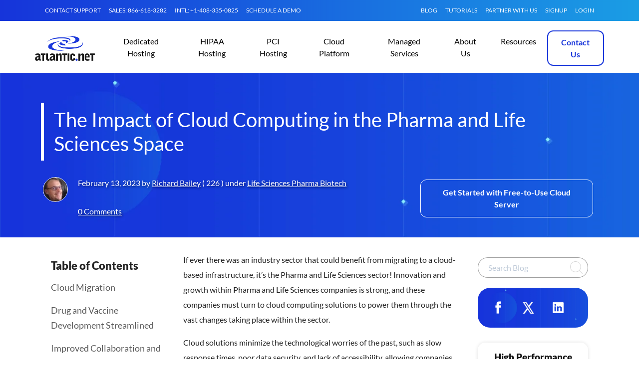

--- FILE ---
content_type: text/html; charset=UTF-8
request_url: https://www.atlantic.net/life-sciences-pharma-biotech/the-impact-of-cloud-computing-in-the-pharma-and-life-sciences-space/
body_size: 30630
content:

<!doctype html>
<html lang="en">

<head><meta charset="utf-8"><script>if(navigator.userAgent.match(/MSIE|Internet Explorer/i)||navigator.userAgent.match(/Trident\/7\..*?rv:11/i)){var href=document.location.href;if(!href.match(/[?&]nowprocket/)){if(href.indexOf("?")==-1){if(href.indexOf("#")==-1){document.location.href=href+"?nowprocket=1"}else{document.location.href=href.replace("#","?nowprocket=1#")}}else{if(href.indexOf("#")==-1){document.location.href=href+"&nowprocket=1"}else{document.location.href=href.replace("#","&nowprocket=1#")}}}}</script><script>(()=>{class RocketLazyLoadScripts{constructor(){this.v="2.0.4",this.userEvents=["keydown","keyup","mousedown","mouseup","mousemove","mouseover","mouseout","touchmove","touchstart","touchend","touchcancel","wheel","click","dblclick","input"],this.attributeEvents=["onblur","onclick","oncontextmenu","ondblclick","onfocus","onmousedown","onmouseenter","onmouseleave","onmousemove","onmouseout","onmouseover","onmouseup","onmousewheel","onscroll","onsubmit"]}async t(){this.i(),this.o(),/iP(ad|hone)/.test(navigator.userAgent)&&this.h(),this.u(),this.l(this),this.m(),this.k(this),this.p(this),this._(),await Promise.all([this.R(),this.L()]),this.lastBreath=Date.now(),this.S(this),this.P(),this.D(),this.O(),this.M(),await this.C(this.delayedScripts.normal),await this.C(this.delayedScripts.defer),await this.C(this.delayedScripts.async),await this.T(),await this.F(),await this.j(),await this.A(),window.dispatchEvent(new Event("rocket-allScriptsLoaded")),this.everythingLoaded=!0,this.lastTouchEnd&&await new Promise(t=>setTimeout(t,500-Date.now()+this.lastTouchEnd)),this.I(),this.H(),this.U(),this.W()}i(){this.CSPIssue=sessionStorage.getItem("rocketCSPIssue"),document.addEventListener("securitypolicyviolation",t=>{this.CSPIssue||"script-src-elem"!==t.violatedDirective||"data"!==t.blockedURI||(this.CSPIssue=!0,sessionStorage.setItem("rocketCSPIssue",!0))},{isRocket:!0})}o(){window.addEventListener("pageshow",t=>{this.persisted=t.persisted,this.realWindowLoadedFired=!0},{isRocket:!0}),window.addEventListener("pagehide",()=>{this.onFirstUserAction=null},{isRocket:!0})}h(){let t;function e(e){t=e}window.addEventListener("touchstart",e,{isRocket:!0}),window.addEventListener("touchend",function i(o){o.changedTouches[0]&&t.changedTouches[0]&&Math.abs(o.changedTouches[0].pageX-t.changedTouches[0].pageX)<10&&Math.abs(o.changedTouches[0].pageY-t.changedTouches[0].pageY)<10&&o.timeStamp-t.timeStamp<200&&(window.removeEventListener("touchstart",e,{isRocket:!0}),window.removeEventListener("touchend",i,{isRocket:!0}),"INPUT"===o.target.tagName&&"text"===o.target.type||(o.target.dispatchEvent(new TouchEvent("touchend",{target:o.target,bubbles:!0})),o.target.dispatchEvent(new MouseEvent("mouseover",{target:o.target,bubbles:!0})),o.target.dispatchEvent(new PointerEvent("click",{target:o.target,bubbles:!0,cancelable:!0,detail:1,clientX:o.changedTouches[0].clientX,clientY:o.changedTouches[0].clientY})),event.preventDefault()))},{isRocket:!0})}q(t){this.userActionTriggered||("mousemove"!==t.type||this.firstMousemoveIgnored?"keyup"===t.type||"mouseover"===t.type||"mouseout"===t.type||(this.userActionTriggered=!0,this.onFirstUserAction&&this.onFirstUserAction()):this.firstMousemoveIgnored=!0),"click"===t.type&&t.preventDefault(),t.stopPropagation(),t.stopImmediatePropagation(),"touchstart"===this.lastEvent&&"touchend"===t.type&&(this.lastTouchEnd=Date.now()),"click"===t.type&&(this.lastTouchEnd=0),this.lastEvent=t.type,t.composedPath&&t.composedPath()[0].getRootNode()instanceof ShadowRoot&&(t.rocketTarget=t.composedPath()[0]),this.savedUserEvents.push(t)}u(){this.savedUserEvents=[],this.userEventHandler=this.q.bind(this),this.userEvents.forEach(t=>window.addEventListener(t,this.userEventHandler,{passive:!1,isRocket:!0})),document.addEventListener("visibilitychange",this.userEventHandler,{isRocket:!0})}U(){this.userEvents.forEach(t=>window.removeEventListener(t,this.userEventHandler,{passive:!1,isRocket:!0})),document.removeEventListener("visibilitychange",this.userEventHandler,{isRocket:!0}),this.savedUserEvents.forEach(t=>{(t.rocketTarget||t.target).dispatchEvent(new window[t.constructor.name](t.type,t))})}m(){const t="return false",e=Array.from(this.attributeEvents,t=>"data-rocket-"+t),i="["+this.attributeEvents.join("],[")+"]",o="[data-rocket-"+this.attributeEvents.join("],[data-rocket-")+"]",s=(e,i,o)=>{o&&o!==t&&(e.setAttribute("data-rocket-"+i,o),e["rocket"+i]=new Function("event",o),e.setAttribute(i,t))};new MutationObserver(t=>{for(const n of t)"attributes"===n.type&&(n.attributeName.startsWith("data-rocket-")||this.everythingLoaded?n.attributeName.startsWith("data-rocket-")&&this.everythingLoaded&&this.N(n.target,n.attributeName.substring(12)):s(n.target,n.attributeName,n.target.getAttribute(n.attributeName))),"childList"===n.type&&n.addedNodes.forEach(t=>{if(t.nodeType===Node.ELEMENT_NODE)if(this.everythingLoaded)for(const i of[t,...t.querySelectorAll(o)])for(const t of i.getAttributeNames())e.includes(t)&&this.N(i,t.substring(12));else for(const e of[t,...t.querySelectorAll(i)])for(const t of e.getAttributeNames())this.attributeEvents.includes(t)&&s(e,t,e.getAttribute(t))})}).observe(document,{subtree:!0,childList:!0,attributeFilter:[...this.attributeEvents,...e]})}I(){this.attributeEvents.forEach(t=>{document.querySelectorAll("[data-rocket-"+t+"]").forEach(e=>{this.N(e,t)})})}N(t,e){const i=t.getAttribute("data-rocket-"+e);i&&(t.setAttribute(e,i),t.removeAttribute("data-rocket-"+e))}k(t){Object.defineProperty(HTMLElement.prototype,"onclick",{get(){return this.rocketonclick||null},set(e){this.rocketonclick=e,this.setAttribute(t.everythingLoaded?"onclick":"data-rocket-onclick","this.rocketonclick(event)")}})}S(t){function e(e,i){let o=e[i];e[i]=null,Object.defineProperty(e,i,{get:()=>o,set(s){t.everythingLoaded?o=s:e["rocket"+i]=o=s}})}e(document,"onreadystatechange"),e(window,"onload"),e(window,"onpageshow");try{Object.defineProperty(document,"readyState",{get:()=>t.rocketReadyState,set(e){t.rocketReadyState=e},configurable:!0}),document.readyState="loading"}catch(t){console.log("WPRocket DJE readyState conflict, bypassing")}}l(t){this.originalAddEventListener=EventTarget.prototype.addEventListener,this.originalRemoveEventListener=EventTarget.prototype.removeEventListener,this.savedEventListeners=[],EventTarget.prototype.addEventListener=function(e,i,o){o&&o.isRocket||!t.B(e,this)&&!t.userEvents.includes(e)||t.B(e,this)&&!t.userActionTriggered||e.startsWith("rocket-")||t.everythingLoaded?t.originalAddEventListener.call(this,e,i,o):(t.savedEventListeners.push({target:this,remove:!1,type:e,func:i,options:o}),"mouseenter"!==e&&"mouseleave"!==e||t.originalAddEventListener.call(this,e,t.savedUserEvents.push,o))},EventTarget.prototype.removeEventListener=function(e,i,o){o&&o.isRocket||!t.B(e,this)&&!t.userEvents.includes(e)||t.B(e,this)&&!t.userActionTriggered||e.startsWith("rocket-")||t.everythingLoaded?t.originalRemoveEventListener.call(this,e,i,o):t.savedEventListeners.push({target:this,remove:!0,type:e,func:i,options:o})}}J(t,e){this.savedEventListeners=this.savedEventListeners.filter(i=>{let o=i.type,s=i.target||window;return e!==o||t!==s||(this.B(o,s)&&(i.type="rocket-"+o),this.$(i),!1)})}H(){EventTarget.prototype.addEventListener=this.originalAddEventListener,EventTarget.prototype.removeEventListener=this.originalRemoveEventListener,this.savedEventListeners.forEach(t=>this.$(t))}$(t){t.remove?this.originalRemoveEventListener.call(t.target,t.type,t.func,t.options):this.originalAddEventListener.call(t.target,t.type,t.func,t.options)}p(t){let e;function i(e){return t.everythingLoaded?e:e.split(" ").map(t=>"load"===t||t.startsWith("load.")?"rocket-jquery-load":t).join(" ")}function o(o){function s(e){const s=o.fn[e];o.fn[e]=o.fn.init.prototype[e]=function(){return this[0]===window&&t.userActionTriggered&&("string"==typeof arguments[0]||arguments[0]instanceof String?arguments[0]=i(arguments[0]):"object"==typeof arguments[0]&&Object.keys(arguments[0]).forEach(t=>{const e=arguments[0][t];delete arguments[0][t],arguments[0][i(t)]=e})),s.apply(this,arguments),this}}if(o&&o.fn&&!t.allJQueries.includes(o)){const e={DOMContentLoaded:[],"rocket-DOMContentLoaded":[]};for(const t in e)document.addEventListener(t,()=>{e[t].forEach(t=>t())},{isRocket:!0});o.fn.ready=o.fn.init.prototype.ready=function(i){function s(){parseInt(o.fn.jquery)>2?setTimeout(()=>i.bind(document)(o)):i.bind(document)(o)}return"function"==typeof i&&(t.realDomReadyFired?!t.userActionTriggered||t.fauxDomReadyFired?s():e["rocket-DOMContentLoaded"].push(s):e.DOMContentLoaded.push(s)),o([])},s("on"),s("one"),s("off"),t.allJQueries.push(o)}e=o}t.allJQueries=[],o(window.jQuery),Object.defineProperty(window,"jQuery",{get:()=>e,set(t){o(t)}})}P(){const t=new Map;document.write=document.writeln=function(e){const i=document.currentScript,o=document.createRange(),s=i.parentElement;let n=t.get(i);void 0===n&&(n=i.nextSibling,t.set(i,n));const c=document.createDocumentFragment();o.setStart(c,0),c.appendChild(o.createContextualFragment(e)),s.insertBefore(c,n)}}async R(){return new Promise(t=>{this.userActionTriggered?t():this.onFirstUserAction=t})}async L(){return new Promise(t=>{document.addEventListener("DOMContentLoaded",()=>{this.realDomReadyFired=!0,t()},{isRocket:!0})})}async j(){return this.realWindowLoadedFired?Promise.resolve():new Promise(t=>{window.addEventListener("load",t,{isRocket:!0})})}M(){this.pendingScripts=[];this.scriptsMutationObserver=new MutationObserver(t=>{for(const e of t)e.addedNodes.forEach(t=>{"SCRIPT"!==t.tagName||t.noModule||t.isWPRocket||this.pendingScripts.push({script:t,promise:new Promise(e=>{const i=()=>{const i=this.pendingScripts.findIndex(e=>e.script===t);i>=0&&this.pendingScripts.splice(i,1),e()};t.addEventListener("load",i,{isRocket:!0}),t.addEventListener("error",i,{isRocket:!0}),setTimeout(i,1e3)})})})}),this.scriptsMutationObserver.observe(document,{childList:!0,subtree:!0})}async F(){await this.X(),this.pendingScripts.length?(await this.pendingScripts[0].promise,await this.F()):this.scriptsMutationObserver.disconnect()}D(){this.delayedScripts={normal:[],async:[],defer:[]},document.querySelectorAll("script[type$=rocketlazyloadscript]").forEach(t=>{t.hasAttribute("data-rocket-src")?t.hasAttribute("async")&&!1!==t.async?this.delayedScripts.async.push(t):t.hasAttribute("defer")&&!1!==t.defer||"module"===t.getAttribute("data-rocket-type")?this.delayedScripts.defer.push(t):this.delayedScripts.normal.push(t):this.delayedScripts.normal.push(t)})}async _(){await this.L();let t=[];document.querySelectorAll("script[type$=rocketlazyloadscript][data-rocket-src]").forEach(e=>{let i=e.getAttribute("data-rocket-src");if(i&&!i.startsWith("data:")){i.startsWith("//")&&(i=location.protocol+i);try{const o=new URL(i).origin;o!==location.origin&&t.push({src:o,crossOrigin:e.crossOrigin||"module"===e.getAttribute("data-rocket-type")})}catch(t){}}}),t=[...new Map(t.map(t=>[JSON.stringify(t),t])).values()],this.Y(t,"preconnect")}async G(t){if(await this.K(),!0!==t.noModule||!("noModule"in HTMLScriptElement.prototype))return new Promise(e=>{let i;function o(){(i||t).setAttribute("data-rocket-status","executed"),e()}try{if(navigator.userAgent.includes("Firefox/")||""===navigator.vendor||this.CSPIssue)i=document.createElement("script"),[...t.attributes].forEach(t=>{let e=t.nodeName;"type"!==e&&("data-rocket-type"===e&&(e="type"),"data-rocket-src"===e&&(e="src"),i.setAttribute(e,t.nodeValue))}),t.text&&(i.text=t.text),t.nonce&&(i.nonce=t.nonce),i.hasAttribute("src")?(i.addEventListener("load",o,{isRocket:!0}),i.addEventListener("error",()=>{i.setAttribute("data-rocket-status","failed-network"),e()},{isRocket:!0}),setTimeout(()=>{i.isConnected||e()},1)):(i.text=t.text,o()),i.isWPRocket=!0,t.parentNode.replaceChild(i,t);else{const i=t.getAttribute("data-rocket-type"),s=t.getAttribute("data-rocket-src");i?(t.type=i,t.removeAttribute("data-rocket-type")):t.removeAttribute("type"),t.addEventListener("load",o,{isRocket:!0}),t.addEventListener("error",i=>{this.CSPIssue&&i.target.src.startsWith("data:")?(console.log("WPRocket: CSP fallback activated"),t.removeAttribute("src"),this.G(t).then(e)):(t.setAttribute("data-rocket-status","failed-network"),e())},{isRocket:!0}),s?(t.fetchPriority="high",t.removeAttribute("data-rocket-src"),t.src=s):t.src="data:text/javascript;base64,"+window.btoa(unescape(encodeURIComponent(t.text)))}}catch(i){t.setAttribute("data-rocket-status","failed-transform"),e()}});t.setAttribute("data-rocket-status","skipped")}async C(t){const e=t.shift();return e?(e.isConnected&&await this.G(e),this.C(t)):Promise.resolve()}O(){this.Y([...this.delayedScripts.normal,...this.delayedScripts.defer,...this.delayedScripts.async],"preload")}Y(t,e){this.trash=this.trash||[];let i=!0;var o=document.createDocumentFragment();t.forEach(t=>{const s=t.getAttribute&&t.getAttribute("data-rocket-src")||t.src;if(s&&!s.startsWith("data:")){const n=document.createElement("link");n.href=s,n.rel=e,"preconnect"!==e&&(n.as="script",n.fetchPriority=i?"high":"low"),t.getAttribute&&"module"===t.getAttribute("data-rocket-type")&&(n.crossOrigin=!0),t.crossOrigin&&(n.crossOrigin=t.crossOrigin),t.integrity&&(n.integrity=t.integrity),t.nonce&&(n.nonce=t.nonce),o.appendChild(n),this.trash.push(n),i=!1}}),document.head.appendChild(o)}W(){this.trash.forEach(t=>t.remove())}async T(){try{document.readyState="interactive"}catch(t){}this.fauxDomReadyFired=!0;try{await this.K(),this.J(document,"readystatechange"),document.dispatchEvent(new Event("rocket-readystatechange")),await this.K(),document.rocketonreadystatechange&&document.rocketonreadystatechange(),await this.K(),this.J(document,"DOMContentLoaded"),document.dispatchEvent(new Event("rocket-DOMContentLoaded")),await this.K(),this.J(window,"DOMContentLoaded"),window.dispatchEvent(new Event("rocket-DOMContentLoaded"))}catch(t){console.error(t)}}async A(){try{document.readyState="complete"}catch(t){}try{await this.K(),this.J(document,"readystatechange"),document.dispatchEvent(new Event("rocket-readystatechange")),await this.K(),document.rocketonreadystatechange&&document.rocketonreadystatechange(),await this.K(),this.J(window,"load"),window.dispatchEvent(new Event("rocket-load")),await this.K(),window.rocketonload&&window.rocketonload(),await this.K(),this.allJQueries.forEach(t=>t(window).trigger("rocket-jquery-load")),await this.K(),this.J(window,"pageshow");const t=new Event("rocket-pageshow");t.persisted=this.persisted,window.dispatchEvent(t),await this.K(),window.rocketonpageshow&&window.rocketonpageshow({persisted:this.persisted})}catch(t){console.error(t)}}async K(){Date.now()-this.lastBreath>45&&(await this.X(),this.lastBreath=Date.now())}async X(){return document.hidden?new Promise(t=>setTimeout(t)):new Promise(t=>requestAnimationFrame(t))}B(t,e){return e===document&&"readystatechange"===t||(e===document&&"DOMContentLoaded"===t||(e===window&&"DOMContentLoaded"===t||(e===window&&"load"===t||e===window&&"pageshow"===t)))}static run(){(new RocketLazyLoadScripts).t()}}RocketLazyLoadScripts.run()})();</script>
    
    <meta name="viewport" content="width=device-width, initial-scale=1">
    <meta name="color-scheme" content="light">
    <link rel="icon" href="/wp-content/themes/anet/favicon.ico">
    <title>
        The Impact of the Cloud in Pharma and Life Sciences | Atlantic.Net    </title>
    <meta name='robots' content='index, follow, max-image-preview:large, max-snippet:-1, max-video-preview:-1' />

	<!-- This site is optimized with the Yoast SEO Premium plugin v26.7 (Yoast SEO v26.7) - https://yoast.com/wordpress/plugins/seo/ -->
	<meta name="description" content="Here&#039;s how the Biotech, Pharma, and Life Science industry is leveraging the power of the cloud to drive innovation." />
	<link rel="canonical" href="https://www.atlantic.net/life-sciences-pharma-biotech/the-impact-of-cloud-computing-in-the-pharma-and-life-sciences-space/" />
	<meta property="og:locale" content="en_US" />
	<meta property="og:type" content="article" />
	<meta property="og:title" content="The Impact of Cloud Computing in the Pharma and Life Sciences Space" />
	<meta property="og:description" content="Here&#039;s how the Biotech, Pharma, and Life Science industry is leveraging the power of the cloud to drive innovation." />
	<meta property="og:url" content="https://www.atlantic.net/life-sciences-pharma-biotech/the-impact-of-cloud-computing-in-the-pharma-and-life-sciences-space/" />
	<meta property="og:site_name" content="Atlantic.Net" />
	<meta property="article:publisher" content="https://www.facebook.com/AtlanticNet" />
	<meta property="article:published_time" content="2023-02-13T14:00:05+00:00" />
	<meta property="article:modified_time" content="2024-11-26T22:57:14+00:00" />
	<meta property="og:image" content="https://www.atlantic.net/wp-content/uploads/2024/05/atlantic-net-logo.png" />
	<meta property="og:image:width" content="1200" />
	<meta property="og:image:height" content="675" />
	<meta property="og:image:type" content="image/png" />
	<meta name="author" content="Richard Bailey" />
	<meta name="twitter:card" content="summary_large_image" />
	<meta name="twitter:creator" content="@atlanticnet" />
	<meta name="twitter:site" content="@atlanticnet" />
	<meta name="twitter:label1" content="Written by" />
	<meta name="twitter:data1" content="Richard Bailey" />
	<meta name="twitter:label2" content="Est. reading time" />
	<meta name="twitter:data2" content="4 minutes" />
	<script type="application/ld+json" class="yoast-schema-graph">{"@context":"https://schema.org","@graph":[{"@type":"Article","@id":"https://www.atlantic.net/life-sciences-pharma-biotech/the-impact-of-cloud-computing-in-the-pharma-and-life-sciences-space/#article","isPartOf":{"@id":"https://www.atlantic.net/life-sciences-pharma-biotech/the-impact-of-cloud-computing-in-the-pharma-and-life-sciences-space/"},"author":{"name":"Richard Bailey","@id":"https://www.atlantic.net/#/schema/person/f06d32b8a08e0ac8bf5a1f74fb2dd7d0"},"headline":"The Impact of Cloud Computing in the Pharma and Life Sciences Space","datePublished":"2023-02-13T14:00:05+00:00","dateModified":"2024-11-26T22:57:14+00:00","mainEntityOfPage":{"@id":"https://www.atlantic.net/life-sciences-pharma-biotech/the-impact-of-cloud-computing-in-the-pharma-and-life-sciences-space/"},"wordCount":786,"publisher":{"@id":"https://www.atlantic.net/#organization"},"articleSection":["Life Sciences Pharma Biotech"],"inLanguage":"en-US"},{"@type":"WebPage","@id":"https://www.atlantic.net/life-sciences-pharma-biotech/the-impact-of-cloud-computing-in-the-pharma-and-life-sciences-space/","url":"https://www.atlantic.net/life-sciences-pharma-biotech/the-impact-of-cloud-computing-in-the-pharma-and-life-sciences-space/","name":"The Impact of the Cloud in Pharma and Life Sciences | Atlantic.Net","isPartOf":{"@id":"https://www.atlantic.net/#website"},"datePublished":"2023-02-13T14:00:05+00:00","dateModified":"2024-11-26T22:57:14+00:00","description":"Here's how the Biotech, Pharma, and Life Science industry is leveraging the power of the cloud to drive innovation.","breadcrumb":{"@id":"https://www.atlantic.net/life-sciences-pharma-biotech/the-impact-of-cloud-computing-in-the-pharma-and-life-sciences-space/#breadcrumb"},"inLanguage":"en-US","potentialAction":[{"@type":"ReadAction","target":["https://www.atlantic.net/life-sciences-pharma-biotech/the-impact-of-cloud-computing-in-the-pharma-and-life-sciences-space/"]}]},{"@type":"BreadcrumbList","@id":"https://www.atlantic.net/life-sciences-pharma-biotech/the-impact-of-cloud-computing-in-the-pharma-and-life-sciences-space/#breadcrumb","itemListElement":[{"@type":"ListItem","position":1,"name":"Home","item":"https://www.atlantic.net/"},{"@type":"ListItem","position":2,"name":"Blog","item":"https://www.atlantic.net/blog/"},{"@type":"ListItem","position":3,"name":"The Impact of Cloud Computing in the Pharma and Life Sciences Space"}]},{"@type":"WebSite","@id":"https://www.atlantic.net/#website","url":"https://www.atlantic.net/","name":"Atlantic.Net","description":"Cloud Hosting by Atlantic.Net","publisher":{"@id":"https://www.atlantic.net/#organization"},"potentialAction":[{"@type":"SearchAction","target":{"@type":"EntryPoint","urlTemplate":"https://www.atlantic.net/?s={search_term_string}"},"query-input":{"@type":"PropertyValueSpecification","valueRequired":true,"valueName":"search_term_string"}}],"inLanguage":"en-US"},{"@type":"Organization","@id":"https://www.atlantic.net/#organization","name":"Atlantic.Net","url":"https://www.atlantic.net/","logo":{"@type":"ImageObject","inLanguage":"en-US","@id":"https://www.atlantic.net/#/schema/logo/image/","url":"https://www.atlantic.net/wp-content/uploads/2024/05/anet-logo.png","contentUrl":"https://www.atlantic.net/wp-content/uploads/2024/05/anet-logo.png","width":800,"height":800,"caption":"Atlantic.Net"},"image":{"@id":"https://www.atlantic.net/#/schema/logo/image/"},"sameAs":["https://www.facebook.com/AtlanticNet","https://x.com/atlanticnet","https://www.linkedin.com/company/atlantic.net-inc.","https://www.youtube.com/user/AtlanticHosting/"],"description":"Atlantic.Net is a global cloud services provider with over 30 years of experience specializing in managed and non-managed cloud server hosting solutions. With a focus on security, compliance, and simplifying user experience, Atlantic.Net provides business-class dedicated and cloud hosting solutions globally through data centers in New York, London, San Francisco, Singapore, Toronto, Dallas, Ashburn, and Orlando regions. With always-available expert support and a range of certifications such as SSAE 18 SOC 2 and SOC 3, HIPAA, and HITECH Audits, Atlantic.Net is known for providing reliable and exceptional service, simplifying complex technologies, and building a brand that businesses have trusted since 1994."},{"@type":"Person","@id":"https://www.atlantic.net/#/schema/person/f06d32b8a08e0ac8bf5a1f74fb2dd7d0","name":"Richard Bailey","image":{"@type":"ImageObject","inLanguage":"en-US","@id":"https://www.atlantic.net/#/schema/person/image/","url":"https://secure.gravatar.com/avatar/280e5079bc9f4c7cbfaf663d4b5899c759b2dd985ba3c4e7a7093ee5b497137a?s=96&d=mm&r=g","contentUrl":"https://secure.gravatar.com/avatar/280e5079bc9f4c7cbfaf663d4b5899c759b2dd985ba3c4e7a7093ee5b497137a?s=96&d=mm&r=g","caption":"Richard Bailey"},"description":"Richard Bailey brings over two decades of IT expertise, from traditional data centers to cutting-edge cloud solutions. As the founder of turbogeek.co.uk and a seasoned writer, he focuses on delivering authoritative content on our hosting services, HIPAA compliance, and related topics.","sameAs":["https://www.linkedin.com/in/richbailey/"],"url":"https://www.atlantic.net/author/richard-bailey/"}]}</script>
	<!-- / Yoast SEO Premium plugin. -->


<link rel='dns-prefetch' href='//cdn.jsdelivr.net' />
<link rel='dns-prefetch' href='//www.atlantic.net' />

<style id='wp-img-auto-sizes-contain-inline-css' type='text/css'>
img:is([sizes=auto i],[sizes^="auto," i]){contain-intrinsic-size:3000px 1500px}
/*# sourceURL=wp-img-auto-sizes-contain-inline-css */
</style>
<link data-minify="1" rel='stylesheet' id='highlight-css' href='https://www.atlantic.net/wp-content/cache/min/1/wp-content/themes/anet/css/highlight-a11y-dark.css?ver=1768597671' type='text/css' media='all' />
<style id='classic-theme-styles-inline-css' type='text/css'>
/*! This file is auto-generated */
.wp-block-button__link{color:#fff;background-color:#32373c;border-radius:9999px;box-shadow:none;text-decoration:none;padding:calc(.667em + 2px) calc(1.333em + 2px);font-size:1.125em}.wp-block-file__button{background:#32373c;color:#fff;text-decoration:none}
/*# sourceURL=/wp-includes/css/classic-themes.min.css */
</style>
<link rel='stylesheet' id='theme-css' href='https://www.atlantic.net/wp-content/themes/anet/style.css' type='text/css' media='all' />
<link data-minify="1" rel='stylesheet' id='theme-custom-css' href='https://www.atlantic.net/wp-content/cache/min/1/wp-content/themes/anet/custom.min.css?ver=1768597663' type='text/css' media='all' />
<link data-minify="1" rel='stylesheet' id='moove_gdpr_frontend-css' href='https://www.atlantic.net/wp-content/cache/min/1/wp-content/plugins/gdpr-cookie-compliance/dist/styles/gdpr-main-nf.css?ver=1768597664' type='text/css' media='all' />
<style id='moove_gdpr_frontend-inline-css' type='text/css'>
				#moove_gdpr_cookie_modal .moove-gdpr-modal-content .moove-gdpr-tab-main h3.tab-title, 
				#moove_gdpr_cookie_modal .moove-gdpr-modal-content .moove-gdpr-tab-main span.tab-title,
				#moove_gdpr_cookie_modal .moove-gdpr-modal-content .moove-gdpr-modal-left-content #moove-gdpr-menu li a, 
				#moove_gdpr_cookie_modal .moove-gdpr-modal-content .moove-gdpr-modal-left-content #moove-gdpr-menu li button,
				#moove_gdpr_cookie_modal .moove-gdpr-modal-content .moove-gdpr-modal-left-content .moove-gdpr-branding-cnt a,
				#moove_gdpr_cookie_modal .moove-gdpr-modal-content .moove-gdpr-modal-footer-content .moove-gdpr-button-holder a.mgbutton, 
				#moove_gdpr_cookie_modal .moove-gdpr-modal-content .moove-gdpr-modal-footer-content .moove-gdpr-button-holder button.mgbutton,
				#moove_gdpr_cookie_modal .cookie-switch .cookie-slider:after, 
				#moove_gdpr_cookie_modal .cookie-switch .slider:after, 
				#moove_gdpr_cookie_modal .switch .cookie-slider:after, 
				#moove_gdpr_cookie_modal .switch .slider:after,
				#moove_gdpr_cookie_info_bar .moove-gdpr-info-bar-container .moove-gdpr-info-bar-content p, 
				#moove_gdpr_cookie_info_bar .moove-gdpr-info-bar-container .moove-gdpr-info-bar-content p a,
				#moove_gdpr_cookie_info_bar .moove-gdpr-info-bar-container .moove-gdpr-info-bar-content a.mgbutton, 
				#moove_gdpr_cookie_info_bar .moove-gdpr-info-bar-container .moove-gdpr-info-bar-content button.mgbutton,
				#moove_gdpr_cookie_modal .moove-gdpr-modal-content .moove-gdpr-tab-main .moove-gdpr-tab-main-content h1, 
				#moove_gdpr_cookie_modal .moove-gdpr-modal-content .moove-gdpr-tab-main .moove-gdpr-tab-main-content h2, 
				#moove_gdpr_cookie_modal .moove-gdpr-modal-content .moove-gdpr-tab-main .moove-gdpr-tab-main-content h3, 
				#moove_gdpr_cookie_modal .moove-gdpr-modal-content .moove-gdpr-tab-main .moove-gdpr-tab-main-content h4, 
				#moove_gdpr_cookie_modal .moove-gdpr-modal-content .moove-gdpr-tab-main .moove-gdpr-tab-main-content h5, 
				#moove_gdpr_cookie_modal .moove-gdpr-modal-content .moove-gdpr-tab-main .moove-gdpr-tab-main-content h6,
				#moove_gdpr_cookie_modal .moove-gdpr-modal-content.moove_gdpr_modal_theme_v2 .moove-gdpr-modal-title .tab-title,
				#moove_gdpr_cookie_modal .moove-gdpr-modal-content.moove_gdpr_modal_theme_v2 .moove-gdpr-tab-main h3.tab-title, 
				#moove_gdpr_cookie_modal .moove-gdpr-modal-content.moove_gdpr_modal_theme_v2 .moove-gdpr-tab-main span.tab-title,
				#moove_gdpr_cookie_modal .moove-gdpr-modal-content.moove_gdpr_modal_theme_v2 .moove-gdpr-branding-cnt a {
					font-weight: inherit				}
			#moove_gdpr_cookie_modal,#moove_gdpr_cookie_info_bar,.gdpr_cookie_settings_shortcode_content{font-family:inherit}#moove_gdpr_save_popup_settings_button{background-color:#373737;color:#fff}#moove_gdpr_save_popup_settings_button:hover{background-color:#000}#moove_gdpr_cookie_info_bar .moove-gdpr-info-bar-container .moove-gdpr-info-bar-content a.mgbutton,#moove_gdpr_cookie_info_bar .moove-gdpr-info-bar-container .moove-gdpr-info-bar-content button.mgbutton{background-color:#004c83}#moove_gdpr_cookie_modal .moove-gdpr-modal-content .moove-gdpr-modal-footer-content .moove-gdpr-button-holder a.mgbutton,#moove_gdpr_cookie_modal .moove-gdpr-modal-content .moove-gdpr-modal-footer-content .moove-gdpr-button-holder button.mgbutton,.gdpr_cookie_settings_shortcode_content .gdpr-shr-button.button-green{background-color:#004c83;border-color:#004c83}#moove_gdpr_cookie_modal .moove-gdpr-modal-content .moove-gdpr-modal-footer-content .moove-gdpr-button-holder a.mgbutton:hover,#moove_gdpr_cookie_modal .moove-gdpr-modal-content .moove-gdpr-modal-footer-content .moove-gdpr-button-holder button.mgbutton:hover,.gdpr_cookie_settings_shortcode_content .gdpr-shr-button.button-green:hover{background-color:#fff;color:#004c83}#moove_gdpr_cookie_modal .moove-gdpr-modal-content .moove-gdpr-modal-close i,#moove_gdpr_cookie_modal .moove-gdpr-modal-content .moove-gdpr-modal-close span.gdpr-icon{background-color:#004c83;border:1px solid #004c83}#moove_gdpr_cookie_info_bar span.moove-gdpr-infobar-allow-all.focus-g,#moove_gdpr_cookie_info_bar span.moove-gdpr-infobar-allow-all:focus,#moove_gdpr_cookie_info_bar button.moove-gdpr-infobar-allow-all.focus-g,#moove_gdpr_cookie_info_bar button.moove-gdpr-infobar-allow-all:focus,#moove_gdpr_cookie_info_bar span.moove-gdpr-infobar-reject-btn.focus-g,#moove_gdpr_cookie_info_bar span.moove-gdpr-infobar-reject-btn:focus,#moove_gdpr_cookie_info_bar button.moove-gdpr-infobar-reject-btn.focus-g,#moove_gdpr_cookie_info_bar button.moove-gdpr-infobar-reject-btn:focus,#moove_gdpr_cookie_info_bar span.change-settings-button.focus-g,#moove_gdpr_cookie_info_bar span.change-settings-button:focus,#moove_gdpr_cookie_info_bar button.change-settings-button.focus-g,#moove_gdpr_cookie_info_bar button.change-settings-button:focus{-webkit-box-shadow:0 0 1px 3px #004c83;-moz-box-shadow:0 0 1px 3px #004c83;box-shadow:0 0 1px 3px #004c83}#moove_gdpr_cookie_modal .moove-gdpr-modal-content .moove-gdpr-modal-close i:hover,#moove_gdpr_cookie_modal .moove-gdpr-modal-content .moove-gdpr-modal-close span.gdpr-icon:hover,#moove_gdpr_cookie_info_bar span[data-href]>u.change-settings-button{color:#004c83}#moove_gdpr_cookie_modal .moove-gdpr-modal-content .moove-gdpr-modal-left-content #moove-gdpr-menu li.menu-item-selected a span.gdpr-icon,#moove_gdpr_cookie_modal .moove-gdpr-modal-content .moove-gdpr-modal-left-content #moove-gdpr-menu li.menu-item-selected button span.gdpr-icon{color:inherit}#moove_gdpr_cookie_modal .moove-gdpr-modal-content .moove-gdpr-modal-left-content #moove-gdpr-menu li a span.gdpr-icon,#moove_gdpr_cookie_modal .moove-gdpr-modal-content .moove-gdpr-modal-left-content #moove-gdpr-menu li button span.gdpr-icon{color:inherit}#moove_gdpr_cookie_modal .gdpr-acc-link{line-height:0;font-size:0;color:transparent;position:absolute}#moove_gdpr_cookie_modal .moove-gdpr-modal-content .moove-gdpr-modal-close:hover i,#moove_gdpr_cookie_modal .moove-gdpr-modal-content .moove-gdpr-modal-left-content #moove-gdpr-menu li a,#moove_gdpr_cookie_modal .moove-gdpr-modal-content .moove-gdpr-modal-left-content #moove-gdpr-menu li button,#moove_gdpr_cookie_modal .moove-gdpr-modal-content .moove-gdpr-modal-left-content #moove-gdpr-menu li button i,#moove_gdpr_cookie_modal .moove-gdpr-modal-content .moove-gdpr-modal-left-content #moove-gdpr-menu li a i,#moove_gdpr_cookie_modal .moove-gdpr-modal-content .moove-gdpr-tab-main .moove-gdpr-tab-main-content a:hover,#moove_gdpr_cookie_info_bar.moove-gdpr-dark-scheme .moove-gdpr-info-bar-container .moove-gdpr-info-bar-content a.mgbutton:hover,#moove_gdpr_cookie_info_bar.moove-gdpr-dark-scheme .moove-gdpr-info-bar-container .moove-gdpr-info-bar-content button.mgbutton:hover,#moove_gdpr_cookie_info_bar.moove-gdpr-dark-scheme .moove-gdpr-info-bar-container .moove-gdpr-info-bar-content a:hover,#moove_gdpr_cookie_info_bar.moove-gdpr-dark-scheme .moove-gdpr-info-bar-container .moove-gdpr-info-bar-content button:hover,#moove_gdpr_cookie_info_bar.moove-gdpr-dark-scheme .moove-gdpr-info-bar-container .moove-gdpr-info-bar-content span.change-settings-button:hover,#moove_gdpr_cookie_info_bar.moove-gdpr-dark-scheme .moove-gdpr-info-bar-container .moove-gdpr-info-bar-content button.change-settings-button:hover,#moove_gdpr_cookie_info_bar.moove-gdpr-dark-scheme .moove-gdpr-info-bar-container .moove-gdpr-info-bar-content u.change-settings-button:hover,#moove_gdpr_cookie_info_bar span[data-href]>u.change-settings-button,#moove_gdpr_cookie_info_bar.moove-gdpr-dark-scheme .moove-gdpr-info-bar-container .moove-gdpr-info-bar-content a.mgbutton.focus-g,#moove_gdpr_cookie_info_bar.moove-gdpr-dark-scheme .moove-gdpr-info-bar-container .moove-gdpr-info-bar-content button.mgbutton.focus-g,#moove_gdpr_cookie_info_bar.moove-gdpr-dark-scheme .moove-gdpr-info-bar-container .moove-gdpr-info-bar-content a.focus-g,#moove_gdpr_cookie_info_bar.moove-gdpr-dark-scheme .moove-gdpr-info-bar-container .moove-gdpr-info-bar-content button.focus-g,#moove_gdpr_cookie_info_bar.moove-gdpr-dark-scheme .moove-gdpr-info-bar-container .moove-gdpr-info-bar-content a.mgbutton:focus,#moove_gdpr_cookie_info_bar.moove-gdpr-dark-scheme .moove-gdpr-info-bar-container .moove-gdpr-info-bar-content button.mgbutton:focus,#moove_gdpr_cookie_info_bar.moove-gdpr-dark-scheme .moove-gdpr-info-bar-container .moove-gdpr-info-bar-content a:focus,#moove_gdpr_cookie_info_bar.moove-gdpr-dark-scheme .moove-gdpr-info-bar-container .moove-gdpr-info-bar-content button:focus,#moove_gdpr_cookie_info_bar.moove-gdpr-dark-scheme .moove-gdpr-info-bar-container .moove-gdpr-info-bar-content span.change-settings-button.focus-g,span.change-settings-button:focus,button.change-settings-button.focus-g,button.change-settings-button:focus,#moove_gdpr_cookie_info_bar.moove-gdpr-dark-scheme .moove-gdpr-info-bar-container .moove-gdpr-info-bar-content u.change-settings-button.focus-g,#moove_gdpr_cookie_info_bar.moove-gdpr-dark-scheme .moove-gdpr-info-bar-container .moove-gdpr-info-bar-content u.change-settings-button:focus{color:#004c83}#moove_gdpr_cookie_modal .moove-gdpr-branding.focus-g span,#moove_gdpr_cookie_modal .moove-gdpr-modal-content .moove-gdpr-tab-main a.focus-g,#moove_gdpr_cookie_modal .moove-gdpr-modal-content .moove-gdpr-tab-main .gdpr-cd-details-toggle.focus-g{color:#004c83}#moove_gdpr_cookie_modal.gdpr_lightbox-hide{display:none}#moove_gdpr_cookie_info_bar.gdpr-full-screen-infobar .moove-gdpr-info-bar-container .moove-gdpr-info-bar-content .moove-gdpr-cookie-notice p a{color:#004c83!important}
/*# sourceURL=moove_gdpr_frontend-inline-css */
</style>
<link data-minify="1" rel='stylesheet' id='gdpr_cc_addon_frontend-css' href='https://www.atlantic.net/wp-content/cache/min/1/wp-content/plugins/gdpr-cookie-compliance-addon/assets/css/gdpr_cc_addon.css?ver=1768597664' type='text/css' media='all' />
<script type="rocketlazyloadscript" data-rocket-type="text/javascript" data-rocket-src="https://www.atlantic.net/wp-includes/js/jquery/jquery.min.js" id="jquery-core-js"></script>
<script type="rocketlazyloadscript" data-rocket-type="text/javascript" data-rocket-src="https://www.atlantic.net/wp-content/themes/anet/js/highlight.min.js" id="highlight-js"></script>
<script type="rocketlazyloadscript" data-minify="1" data-rocket-type="text/javascript" data-rocket-src="https://www.atlantic.net/wp-content/cache/min/1/npm/bootstrap@5.3.2/dist/js/bootstrap.bundle.min.js?ver=1768597664" id="theme-bootstrap-js" defer="defer" data-wp-strategy="defer"></script>
								<script type="rocketlazyloadscript">
					// Define dataLayer and the gtag function.
					window.dataLayer = window.dataLayer || [];
					function gtag(){dataLayer.push(arguments);}

					// Set default consent to 'denied' as a placeholder
					// Determine actual values based on your own requirements
					gtag('consent', 'default', {
						'ad_storage': 'denied',
						'ad_user_data': 'denied',
						'ad_personalization': 'denied',
						'analytics_storage': 'denied',
						'personalization_storage': 'denied',
						'security_storage': 'denied',
						'functionality_storage': 'denied',
						'wait_for_update': '2000'
					});
				</script>

				<!-- Google Tag Manager -->
				<script type="rocketlazyloadscript">(function(w,d,s,l,i){w[l]=w[l]||[];w[l].push({'gtm.start':
				new Date().getTime(),event:'gtm.js'});var f=d.getElementsByTagName(s)[0],
				j=d.createElement(s),dl=l!='dataLayer'?'&l='+l:'';j.async=true;j.src=
				'https://www.googletagmanager.com/gtm.js?id='+i+dl;f.parentNode.insertBefore(j,f);
				})(window,document,'script','dataLayer','GTM-KPR36V8');</script>
				<!-- End Google Tag Manager -->
							<noscript><style id="rocket-lazyload-nojs-css">.rll-youtube-player, [data-lazy-src]{display:none !important;}</style></noscript>    <link rel="llms" href="/llms.txt" />
    <link rel="alternate" type="application/llms+json" href="/ai-updates.json" />
    <meta name="ai-content-version" content="2025.1" />
    <script type="rocketlazyloadscript">
        jQuery(document).ready(function () {
            if (jQuery("#GetStarted").length) {
                jQuery("#contact-us-btn").attr("href", "#GetStarted");
            }
        });

    </script>

        <link rel="preload" href="/wp-content/themes/anet/fonts/Lato-Regular.woff2" as="font" type="font/woff2" crossorigin="">
    <link rel="preload" href="/wp-content/themes/anet/fonts/Lato-Light.woff2" as="font" type="font/woff2" crossorigin="">
    <link rel="preload" href="/wp-content/themes/anet/fonts/Lato-Bold.woff2" as="font" type="font/woff2" crossorigin="">

<meta name="generator" content="WP Rocket 3.20.3" data-wpr-features="wpr_delay_js wpr_minify_js wpr_lazyload_images wpr_minify_css wpr_preload_links wpr_desktop" /></head>

<body class="wp-singular post-template-default single single-post postid-51571 single-format-standard wp-theme-anet">

<div data-rocket-location-hash="156f5f0bcda2d08fb90b26461f9576a0" class="sticky-top">
    <nav id="top-nav" class="navbar top-navbar navbar-expand" aria-label="Contact navigation">
        <div data-rocket-location-hash="0841f15ebf099eeaba6f2c7f735d0671" class="container">
            <div class="navbar-left">
                <ul class="nav navbar-nav">
                    <li class="nav-item"><a class="nav-link m-hidden" href="/support/">CONTACT SUPPORT</a></li>
                    <li class="nav-item"><a class="nav-link" href="tel:+18666183282">SALES: 866-618-3282</a></li>
                    <li class="nav-item"><a class="nav-link" href="tel:+14083350825">INTL: +1-408-335-0825</a></li>
                    <li class="nav-item"><a class="nav-link m-hidden" href="/about-us/corporate-contact/#schedule-a-demo" rel="noopener">SCHEDULE A
                            DEMO</a></li>
                </ul>
            </div>
            <div class="navbar-right m-hidden">
                <ul class="nav navbar-nav">
                    <li class="nav-item"><a class="nav-link" href="/blog/">Blog</a></li>
                    <li class="nav-item"><a class="nav-link" href="/tutorials/">Tutorials</a></li>
                    <li class="nav-item"><a class="nav-link" href="/partners/">Partner With Us</a></li>
                    <li class="nav-item"><a class="nav-link" href="https://cloud.atlantic.net/?page=signup">SIGNUP</a></li>
                    <li class="nav-item"><a class="nav-link" href="https://cloud.atlantic.net/?page=userlogin">LOGIN</a></li>
                </ul>
            </div>
        </div>
    </nav>
</div>
<header data-rocket-location-hash="6ee46df5aea646dc87c0247ba8f176b2" id="site-header" class="site-header" role="banner">
    <nav id="main-nav" class="navbar main-navbar navbar-expand-lg navbar-light py-0" aria-label="Main Navigation">
        <div class="navbar navbar-expand-lg container">
            <a class="navbar-brand"
               href="https://www.atlantic.net/"
                >
                <img class="main-logo" src="data:image/svg+xml,%3Csvg%20xmlns='http://www.w3.org/2000/svg'%20viewBox='0%200%20120%2050'%3E%3C/svg%3E" alt="Atlantic.Net Home" width="120" height="50" data-lazy-src="/wp-content/themes/anet/img/main_logo.png"><noscript><img class="main-logo" src="/wp-content/themes/anet/img/main_logo.png" alt="Atlantic.Net Home" width="120" height="50"></noscript>
            </a>
            <button class="navbar-toggler" type="button" data-bs-toggle="collapse" data-bs-target="#main_nav" title="Main Menu">
                <span class="navbar-toggler-icon"></span>
            </button>
            <nav id="site-navigation" aria-label="Main navigation">
                <div class="collapse navbar-collapse" id="main_nav">
                    <ul id="menu-main-menu" class="navbar-nav mega-menu-nav w-100 justify-content-end"><li id="nav-menu-item-877" class="main-menu-item  menu-item-even menu-item-depth-0 has-mega-menu has-menu-logo menu-item menu-item-type-post_type menu-item-object-page menu-item-has-children"><a href="https://www.atlantic.net/dedicated-server-hosting/" role="button" class="menu-link main-menu-link" aria-haspopup="true" aria-expanded="false"><span><span class="title">Dedicated Hosting</span><span class="description"></span></span></a>
<ul class="sub-menu">
	<li id="nav-menu-item-68818" class="sub-menu-item  menu-item-odd menu-item-depth-1 menu-logo menu-icons_dedicated-servers menu-item menu-item-type-custom menu-item-object-custom"><a href="https://www.atlantic.net/dedicated-server-hosting/" role="button" class="menu-link sub-menu-link"><span><span class="title">Dedicated Servers</span><span class="description"></span></span></a></li>
	<li id="nav-menu-item-886" class="sub-menu-item  menu-item-odd menu-item-depth-1 menu-logo menu-icons_bare-metal-servers menu-item menu-item-type-post_type menu-item-object-page"><a href="https://www.atlantic.net/dedicated-server-hosting/bare-metal-servers/" role="button" class="menu-link sub-menu-link"><span><span class="title">Bare Metal Servers</span><span class="description"></span></span></a></li>
	<li id="nav-menu-item-72278" class="sub-menu-item  menu-item-odd menu-item-depth-1 menu-logo menu-gpu-dedicated-hosting menu-item menu-item-type-post_type menu-item-object-page"><a href="https://www.atlantic.net/gpu-server-hosting/gpu-dedicated-hosting/" role="button" class="menu-link sub-menu-link"><span><span class="title">Dedicated GPU Hosting</span><span class="description"></span></span></a></li>
	<li id="nav-menu-item-907" class="sub-menu-item  menu-item-odd menu-item-depth-1 menu-logo menu-icons_managed-private-cloud-12 menu-item menu-item-type-post_type menu-item-object-page"><a href="https://www.atlantic.net/dedicated-server-hosting/managed-private-cloud/" role="button" class="menu-link sub-menu-link"><span><span class="title">Managed Dedicated Cloud</span><span class="description"></span></span></a></li>
	<li id="nav-menu-item-56002" class="sub-menu-item  menu-item-odd menu-item-depth-1 menu-logo dr-logo menu-item menu-item-type-post_type menu-item-object-page"><a href="https://www.atlantic.net/disaster-recovery/" role="button" class="menu-link sub-menu-link"><span><span class="title">Disaster Recovery</span><span class="description"></span></span></a></li>
	<li id="nav-menu-item-895" class="sub-menu-item  menu-item-odd menu-item-depth-1 menu-logo menu-icons_colocation menu-item menu-item-type-post_type menu-item-object-page"><a href="https://www.atlantic.net/orlando-colocation-hosting-data-center/" role="button" class="menu-link sub-menu-link"><span><span class="title">Colocation Hosting</span><span class="description"></span></span></a></li>
</ul>
</li>
<li id="nav-menu-item-745" class="main-menu-item  menu-item-even menu-item-depth-0 has-mega-menu has-menu-logo menu-item menu-item-type-post_type menu-item-object-page menu-item-has-children"><a href="https://www.atlantic.net/hipaa-compliant-hosting/" role="button" class="menu-link main-menu-link" aria-haspopup="true" aria-expanded="false"><span><span class="title">HIPAA Hosting</span><span class="description"></span></span></a>
<ul class="sub-menu">
	<li id="nav-menu-item-763" class="sub-menu-item  menu-item-odd menu-item-depth-1 menu-logo hipaa-hosting-logo menu-item menu-item-type-post_type menu-item-object-page"><a href="https://www.atlantic.net/hipaa-compliant-hosting/" role="button" class="menu-link sub-menu-link"><span><span class="title">HIPAA Compliant Hosting</span><span class="description"></span></span></a></li>
	<li id="nav-menu-item-757" class="sub-menu-item  menu-item-odd menu-item-depth-1 menu-logo hipaa-wordpress-logo menu-item menu-item-type-post_type menu-item-object-page"><a href="https://www.atlantic.net/hipaa-compliant-wordpress-hosting/" role="button" class="menu-link sub-menu-link"><span><span class="title">HIPAA WordPress</span><span class="description"></span></span></a></li>
	<li id="nav-menu-item-72279" class="sub-menu-item  menu-item-odd menu-item-depth-1 menu-logo menu-hipaa-gpu-hosting menu-item menu-item-type-post_type menu-item-object-page"><a href="https://www.atlantic.net/gpu-server-hosting/hipaa-gpu-hosting/" role="button" class="menu-link sub-menu-link"><span><span class="title">HIPAA GPU Hosting</span><span class="description"></span></span></a></li>
	<li id="nav-menu-item-56005" class="sub-menu-item  menu-item-odd menu-item-depth-1 menu-logo dr-logo menu-item menu-item-type-post_type menu-item-object-page"><a href="https://www.atlantic.net/disaster-recovery/" role="button" class="menu-link sub-menu-link"><span><span class="title">HIPAA Disaster Recovery</span><span class="description"></span></span></a></li>
	<li id="nav-menu-item-760" class="sub-menu-item  menu-item-odd menu-item-depth-1 menu-logo pharma-logo menu-item menu-item-type-post_type menu-item-object-page"><a href="https://www.atlantic.net/life-sciences-pharma-biotech/" role="button" class="menu-link sub-menu-link"><span><span class="title">Pharma &#038; BioTech Solutions</span><span class="description"></span></span></a></li>
	<li id="nav-menu-item-70486" class="sub-menu-item  menu-item-odd menu-item-depth-1 menu-logo baa-logo menu-item menu-item-type-post_type menu-item-object-page"><a href="https://www.atlantic.net/what-is-baa-hipaa-business-associate-agreement/" role="button" class="menu-link sub-menu-link"><span><span class="title">Business Associate Agreement</span><span class="description"></span></span></a></li>
</ul>
</li>
<li id="nav-menu-item-826" class="main-menu-item  menu-item-even menu-item-depth-0 has-mega-menu has-menu-logo menu-item menu-item-type-post_type menu-item-object-page"><a href="https://www.atlantic.net/pci-compliant-hosting/" role="button" class="menu-link main-menu-link" aria-haspopup="true" aria-expanded="false"><span><span class="title">PCI Hosting</span><span class="description"></span></span></a></li>
<li id="nav-menu-item-778" class="main-menu-item  menu-item-even menu-item-depth-0 has-mega-menu has-menu-logo menu-item menu-item-type-post_type menu-item-object-page menu-item-has-children"><a href="https://www.atlantic.net/cloud-platform/" role="button" class="menu-link main-menu-link" aria-haspopup="true" aria-expanded="false"><span><span class="title">Cloud Platform</span><span class="description"></span></span></a>
<ul class="sub-menu">
	<li id="nav-menu-item-71439" class="sub-menu-item  menu-item-odd menu-item-depth-1 menu-logo menu-cloud-hosting menu-item menu-item-type-post_type menu-item-object-page"><a href="https://www.atlantic.net/cloud-platform/cloud-hosting/" role="button" class="menu-link sub-menu-link"><span><span class="title">Cloud Hosting</span><span class="description"></span></span></a></li>
	<li id="nav-menu-item-72277" class="sub-menu-item  menu-item-odd menu-item-depth-1 menu-logo menu-gpu-cloud-hosting menu-item menu-item-type-post_type menu-item-object-page"><a href="https://www.atlantic.net/gpu-server-hosting/gpu-cloud-hosting/" role="button" class="menu-link sub-menu-link"><span><span class="title">GPU Cloud Hosting</span><span class="description"></span></span></a></li>
	<li id="nav-menu-item-55999" class="sub-menu-item  menu-item-odd menu-item-depth-1 menu-logo menu-icons_dedicated-hosts menu-item menu-item-type-post_type menu-item-object-page"><a href="https://www.atlantic.net/dedicated-server-hosting/dedicated-hosts/" role="button" class="menu-link sub-menu-link"><span><span class="title">Dedicated Cloud Hosts</span><span class="description"></span></span></a></li>
	<li id="nav-menu-item-73962" class="sub-menu-item  menu-item-odd menu-item-depth-1 menu-logo menu-icons_managed-private-cloud-12 menu-item menu-item-type-post_type menu-item-object-page"><a href="https://www.atlantic.net/dedicated-server-hosting/managed-private-cloud/" role="button" class="menu-link sub-menu-link"><span><span class="title">Managed Private Cloud</span><span class="description"></span></span></a></li>
	<li id="nav-menu-item-71388" class="sub-menu-item  menu-item-odd menu-item-depth-1 menu-logo menu-virtual-private-cloud menu-item menu-item-type-post_type menu-item-object-page"><a href="https://www.atlantic.net/cloud-platform/virtual-private-cloud/" role="button" class="menu-link sub-menu-link"><span><span class="title">Virtual Private Cloud</span><span class="description"></span></span></a></li>
	<li id="nav-menu-item-805" class="sub-menu-item  menu-item-odd menu-item-depth-1 menu-logo menu-secure-block-storage menu-item menu-item-type-post_type menu-item-object-page"><a href="https://www.atlantic.net/cloud-platform/block-storage/" role="button" class="menu-link sub-menu-link"><span><span class="title">Secure Block Storage</span><span class="description"></span></span></a></li>
	<li id="nav-menu-item-802" class="sub-menu-item  menu-item-odd menu-item-depth-1 menu-logo menu-backup-and-replication menu-item menu-item-type-post_type menu-item-object-page"><a href="https://www.atlantic.net/cloud-platform/backups/" role="button" class="menu-link sub-menu-link"><span><span class="title">Backups &#038; Replication</span><span class="description"></span></span></a></li>
	<li id="nav-menu-item-70363" class="sub-menu-item  menu-item-odd menu-item-depth-1 menu-logo menu-icons_managed-services menu-item menu-item-type-post_type menu-item-object-page"><a href="https://www.atlantic.net/cloud-platform/collaboration-service/" role="button" class="menu-link sub-menu-link"><span><span class="title">Collaborative Computing</span><span class="description"></span></span></a></li>
</ul>
</li>
<li id="nav-menu-item-916" class="main-menu-item  menu-item-even menu-item-depth-0 has-mega-menu has-menu-logo menu-item menu-item-type-post_type menu-item-object-page menu-item-has-children"><a href="https://www.atlantic.net/managed-services/" role="button" class="menu-link main-menu-link" aria-haspopup="true" aria-expanded="false"><span><span class="title">Managed Services</span><span class="description"></span></span></a>
<ul class="sub-menu">
	<li id="nav-menu-item-919" class="sub-menu-item  menu-item-odd menu-item-depth-1 menu-logo menu-icons_server-management menu-item menu-item-type-post_type menu-item-object-page"><a href="https://www.atlantic.net/managed-services/server-management/" role="button" class="menu-link sub-menu-link"><span><span class="title">Server Management</span><span class="description"></span></span></a></li>
	<li id="nav-menu-item-922" class="sub-menu-item  menu-item-odd menu-item-depth-1 menu-logo menu-icons_Migration-Services menu-item menu-item-type-post_type menu-item-object-page"><a href="https://www.atlantic.net/managed-services/migration-services/" role="button" class="menu-link sub-menu-link"><span><span class="title">Migration Services</span><span class="description"></span></span></a></li>
	<li id="nav-menu-item-925" class="sub-menu-item  menu-item-odd menu-item-depth-1 menu-logo menu-icons_managed-firewall menu-item menu-item-type-post_type menu-item-object-page"><a href="https://www.atlantic.net/managed-services/firewall/" role="button" class="menu-link sub-menu-link"><span><span class="title">Managed Firewall Service</span><span class="description"></span></span></a></li>
	<li id="nav-menu-item-928" class="sub-menu-item  menu-item-odd menu-item-depth-1 menu-logo menu-icons_multi-factor-authentication menu-item menu-item-type-post_type menu-item-object-page"><a href="https://www.atlantic.net/managed-services/multi-factor-authentication/" role="button" class="menu-link sub-menu-link"><span><span class="title">Multi-Factor Authentication</span><span class="description"></span></span></a></li>
	<li id="nav-menu-item-931" class="sub-menu-item  menu-item-odd menu-item-depth-1 menu-logo menu-icons_trend-micro menu-item menu-item-type-post_type menu-item-object-page"><a href="https://www.atlantic.net/managed-services/trend-micro-deep-security-suite/" role="button" class="menu-link sub-menu-link"><span><span class="title">Trend Micro</span><span class="description"></span></span></a></li>
	<li id="nav-menu-item-934" class="sub-menu-item  menu-item-odd menu-item-depth-1 menu-logo menu-icons_intrusion-Prevention-systems menu-item menu-item-type-post_type menu-item-object-page"><a href="https://www.atlantic.net/managed-services/intrusion-detection-service/" role="button" class="menu-link sub-menu-link"><span><span class="title">Intrusion Detection Service</span><span class="description"></span></span></a></li>
	<li id="nav-menu-item-937" class="sub-menu-item  menu-item-odd menu-item-depth-1 menu-logo menu-icons_network-edge-protection menu-item menu-item-type-post_type menu-item-object-page"><a href="https://www.atlantic.net/managed-services/network-edge-protection/" role="button" class="menu-link sub-menu-link"><span><span class="title">Network Edge Protection</span><span class="description"></span></span></a></li>
	<li id="nav-menu-item-940" class="sub-menu-item  menu-item-odd menu-item-depth-1 menu-logo menu-icons_veeam menu-item menu-item-type-post_type menu-item-object-page"><a href="https://www.atlantic.net/managed-services/veeam-services/" role="button" class="menu-link sub-menu-link"><span><span class="title">Veeam Services</span><span class="description"></span></span></a></li>
	<li id="nav-menu-item-943" class="sub-menu-item  menu-item-odd menu-item-depth-1 menu-logo menu-icons_load-balancing menu-item menu-item-type-post_type menu-item-object-page"><a href="https://www.atlantic.net/managed-services/load-balancing/" role="button" class="menu-link sub-menu-link"><span><span class="title">Load Balancing</span><span class="description"></span></span></a></li>
	<li id="nav-menu-item-946" class="sub-menu-item  menu-item-odd menu-item-depth-1 menu-logo menu-icons_consulting menu-item menu-item-type-post_type menu-item-object-page"><a href="https://www.atlantic.net/managed-services/consulting/" role="button" class="menu-link sub-menu-link"><span><span class="title">Consulting Services</span><span class="description"></span></span></a></li>
</ul>
</li>
<li id="nav-menu-item-853" class="main-menu-item  menu-item-even menu-item-depth-0 has-mega-menu has-menu-logo menu-item menu-item-type-post_type menu-item-object-page menu-item-has-children"><a href="https://www.atlantic.net/about-us/" role="button" class="menu-link main-menu-link" aria-haspopup="true" aria-expanded="false"><span><span class="title">About Us</span><span class="description"></span></span></a>
<ul class="sub-menu">
	<li id="nav-menu-item-52417" class="sub-menu-item  menu-item-odd menu-item-depth-1 menu-logo menu-icons_why-choose-atlantic menu-item menu-item-type-post_type menu-item-object-page"><a href="https://www.atlantic.net/hosting-services-provider/" role="button" class="menu-link sub-menu-link"><span><span class="title">Why Atlantic.Net</span><span class="description"></span></span></a></li>
	<li id="nav-menu-item-73006" class="sub-menu-item  menu-item-odd menu-item-depth-1 menu-logo menu-history menu-item menu-item-type-post_type menu-item-object-page"><a href="https://www.atlantic.net/hosting-services-provider/history/" role="button" class="menu-link sub-menu-link"><span><span class="title">Atlantic.Net History</span><span class="description"></span></span></a></li>
	<li id="nav-menu-item-856" class="sub-menu-item  menu-item-odd menu-item-depth-1 menu-logo menu-icons_100-logo menu-item menu-item-type-post_type menu-item-object-page"><a href="https://www.atlantic.net/hosting-services-provider/100-uptime-sla/" role="button" class="menu-link sub-menu-link"><span><span class="title">100% Uptime SLA</span><span class="description"></span></span></a></li>
	<li id="nav-menu-item-68622" class="sub-menu-item  menu-item-odd menu-item-depth-1 menu-logo menu-icons_always-availablesupport menu-item menu-item-type-post_type menu-item-object-page"><a href="https://www.atlantic.net/support/" role="button" class="menu-link sub-menu-link"><span><span class="title">Always-Available Support Team</span><span class="description"></span></span></a></li>
	<li id="nav-menu-item-67829" class="sub-menu-item  menu-item-odd menu-item-depth-1 menu-logo menu-icons_always-availablesupport menu-item menu-item-type-post_type menu-item-object-page"><a href="https://www.atlantic.net/hosting-services-provider/soporte-en-espanol/" role="button" class="menu-link sub-menu-link"><span><span class="title">Soporte en español</span><span class="description"></span></span></a></li>
	<li id="nav-menu-item-859" class="sub-menu-item  menu-item-odd menu-item-depth-1 menu-logo menu-icons_our-data-centers menu-item menu-item-type-post_type menu-item-object-page"><a href="https://www.atlantic.net/hipaa-data-centers/" role="button" class="menu-link sub-menu-link"><span><span class="title">World-Class Data Centers</span><span class="description"></span></span></a></li>
	<li id="nav-menu-item-862" class="sub-menu-item  menu-item-odd menu-item-depth-1 menu-logo menu-icons_our-certification menu-item menu-item-type-post_type menu-item-object-page"><a href="https://www.atlantic.net/hosting-services-provider/certifications-and-partnerships/" role="button" class="menu-link sub-menu-link"><span><span class="title">Our Certifications</span><span class="description"></span></span></a></li>
	<li id="nav-menu-item-850" class="sub-menu-item  menu-item-odd menu-item-depth-1 menu-logo menu-icons_award-winning menu-item menu-item-type-post_type menu-item-object-page"><a href="https://www.atlantic.net/hosting-services-provider/award-winning-service/" role="button" class="menu-link sub-menu-link"><span><span class="title">Award-Winning Service</span><span class="description"></span></span></a></li>
	<li id="nav-menu-item-865" class="sub-menu-item  menu-item-odd menu-item-depth-1 menu-logo menu-icons_testemonials menu-item menu-item-type-post_type menu-item-object-page"><a href="https://www.atlantic.net/hosting-services-provider/atlantic-net-reviews-and-testimonials/" role="button" class="menu-link sub-menu-link"><span><span class="title">Testimonials &#038; Success Stories</span><span class="description"></span></span></a></li>
	<li id="nav-menu-item-868" class="sub-menu-item  menu-item-odd menu-item-depth-1 menu-logo menu-icons_media-press-room menu-item menu-item-type-post_type menu-item-object-page"><a href="https://www.atlantic.net/press-room/" role="button" class="menu-link sub-menu-link"><span><span class="title">Media Press Room</span><span class="description"></span></span></a></li>
	<li id="nav-menu-item-871" class="sub-menu-item  menu-item-odd menu-item-depth-1 menu-logo menu-icons_careers menu-item menu-item-type-post_type menu-item-object-page"><a href="https://www.atlantic.net/about-us/careers/" role="button" class="menu-link sub-menu-link"><span><span class="title">Career Opportunities</span><span class="description"></span></span></a></li>
	<li id="nav-menu-item-874" class="sub-menu-item  menu-item-odd menu-item-depth-1 menu-logo menu-icons_contact-us menu-item menu-item-type-post_type menu-item-object-page"><a href="https://www.atlantic.net/about-us/corporate-contact/" role="button" class="menu-link sub-menu-link"><span><span class="title">Contact Us</span><span class="description"></span></span></a></li>
</ul>
</li>
<li id="nav-menu-item-73216" class="main-menu-item  menu-item-even menu-item-depth-0 has-mega-menu has-menu-logo menu-item menu-item-type-custom menu-item-object-custom menu-item-has-children"><a href="#" role="button" class="menu-link main-menu-link" aria-haspopup="true" aria-expanded="false"><span><span class="title">Resources</span><span class="description"></span></span></a>
<ul class="sub-menu">
	<li id="nav-menu-item-73217" class="sub-menu-item  menu-item-odd menu-item-depth-1 menu-logo menu-blog-resource menu-item menu-item-type-post_type menu-item-object-page current_page_parent"><a href="https://www.atlantic.net/blog/" role="button" class="menu-link sub-menu-link"><span><span class="title">Blog</span><span class="description"></span></span></a></li>
	<li id="nav-menu-item-73218" class="sub-menu-item  menu-item-odd menu-item-depth-1 menu-logo menu-tutorials-resource menu-item menu-item-type-post_type menu-item-object-page"><a href="https://www.atlantic.net/tutorials/" role="button" class="menu-link sub-menu-link"><span><span class="title">Tutorials</span><span class="description"></span></span></a></li>
	<li id="nav-menu-item-73219" class="sub-menu-item  menu-item-odd menu-item-depth-1 menu-logo menu-white-papers-resource menu-item menu-item-type-post_type menu-item-object-page"><a href="https://www.atlantic.net/about-us/whitepapers/" role="button" class="menu-link sub-menu-link"><span><span class="title">White Papers</span><span class="description"></span></span></a></li>
	<li id="nav-menu-item-73220" class="sub-menu-item  menu-item-odd menu-item-depth-1 menu-logo menu-case-study-resource menu-item menu-item-type-post_type menu-item-object-page"><a href="https://www.atlantic.net/press-room/case-studies/" role="button" class="menu-link sub-menu-link"><span><span class="title">Case Studies</span><span class="description"></span></span></a></li>
	<li id="nav-menu-item-73222" class="sub-menu-item  menu-item-odd menu-item-depth-1 menu-logo menu-service-policy-icon-resource menu-item menu-item-type-post_type menu-item-object-page"><a href="https://www.atlantic.net/service-policies/" role="button" class="menu-link sub-menu-link"><span><span class="title">Service Policies</span><span class="description"></span></span></a></li>
	<li id="nav-menu-item-73697" class="sub-menu-item  menu-item-odd menu-item-depth-1 menu-logo menu-icons_server-management menu-item menu-item-type-custom menu-item-object-custom"><a href="https://www.atlantic.net/managed-services/what-are-managed-services/" role="button" class="menu-link sub-menu-link"><span><span class="title">What are Managed Services</span><span class="description"></span></span></a></li>
	<li id="nav-menu-item-73223" class="sub-menu-item  menu-item-odd menu-item-depth-1 menu-logo menu-hipaa-it-compliance-resource menu-item menu-item-type-custom menu-item-object-custom"><a href="https://www.atlantic.net/hipaa-data-centers/hipaa-compliant-it-infrastructure-guide/" role="button" class="menu-link sub-menu-link"><span><span class="title">What is HIPAA IT Compliance</span><span class="description"></span></span></a></li>
	<li id="nav-menu-item-73224" class="sub-menu-item  menu-item-odd menu-item-depth-1 menu-logo menu-what-is-hipaa-compliance-resource menu-item menu-item-type-custom menu-item-object-custom"><a href="https://www.atlantic.net/hipaa-compliant-hosting/what-is-hipaa-compliance-history-rules-and-requirements/" role="button" class="menu-link sub-menu-link"><span><span class="title">What is HIPAA Compliance</span><span class="description"></span></span></a></li>
	<li id="nav-menu-item-73225" class="sub-menu-item  menu-item-odd menu-item-depth-1 menu-logo menu-pci-resource menu-item menu-item-type-custom menu-item-object-custom"><a href="https://www.atlantic.net/pci-compliant-hosting/what-is-pci-compliance/" role="button" class="menu-link sub-menu-link"><span><span class="title">What is PCI Compliance</span><span class="description"></span></span></a></li>
	<li id="nav-menu-item-73226" class="sub-menu-item  menu-item-odd menu-item-depth-1 menu-logo menu-cloud-hosting-resource menu-item menu-item-type-custom menu-item-object-custom"><a href="https://www.atlantic.net/vps-hosting/what-is-cloud-hosting/" role="button" class="menu-link sub-menu-link"><span><span class="title">What Is Cloud Hosting</span><span class="description"></span></span></a></li>
	<li id="nav-menu-item-73227" class="sub-menu-item  menu-item-odd menu-item-depth-1 menu-logo menu-colocation-resource menu-item menu-item-type-custom menu-item-object-custom"><a href="https://www.atlantic.net/orlando-colocation-hosting-data-center/what-is-colocation-hosting/" role="button" class="menu-link sub-menu-link"><span><span class="title">What is Colocation Hosting</span><span class="description"></span></span></a></li>
	<li id="nav-menu-item-73228" class="sub-menu-item  menu-item-odd menu-item-depth-1 menu-logo menu-what-is-block-storage-resource menu-item menu-item-type-custom menu-item-object-custom"><a href="https://www.atlantic.net/vps-hosting/what-is-block-storage/" role="button" class="menu-link sub-menu-link"><span><span class="title">What is Block Storage</span><span class="description"></span></span></a></li>
	<li id="nav-menu-item-73229" class="sub-menu-item  menu-item-odd menu-item-depth-1 menu-logo menu-vps-hosting-resource menu-item menu-item-type-custom menu-item-object-custom"><a href="https://www.atlantic.net/vps-hosting/what-is-vps-2024-buyers-guide-and-expert-tips/" role="button" class="menu-link sub-menu-link"><span><span class="title">What is VPS</span><span class="description"></span></span></a></li>
	<li id="nav-menu-item-73230" class="sub-menu-item  menu-item-odd menu-item-depth-1 menu-logo menu-what-is-vpn-resource menu-item menu-item-type-custom menu-item-object-custom"><a href="https://www.atlantic.net/vps-hosting/what-is-vpn/" role="button" class="menu-link sub-menu-link"><span><span class="title">What is A VPN</span><span class="description"></span></span></a></li>
	<li id="nav-menu-item-73231" class="sub-menu-item  menu-item-odd menu-item-depth-1 menu-logo menu-what-is-iaas-resource menu-item menu-item-type-custom menu-item-object-custom"><a href="https://www.atlantic.net/dedicated-server-hosting/what-is-iaas/" role="button" class="menu-link sub-menu-link"><span><span class="title">What is IaaS</span><span class="description"></span></span></a></li>
</ul>
</li>
</ul>                    <a id="signup-us-btn" href="https://cloud.atlantic.net/?page=signup" class="btn btn-blue nav-item">Signup</a>
                    <a id="login-us-btn" href="https://cloud.atlantic.net/?page=userlogin" class="btn btn-blue-outlined nav-item">Login</a>
                </div>
            </nav>
            <a id="contact-us-btn" href="/about-us/corporate-contact/" class="btn btn-contact nav-item" style="padding: 10px 20px;">
                Contact Us
            </a>

        </div>
    </nav>
</header>

    <main data-rocket-location-hash="03a5482733aad92b74d6adba3e1e0d92">
                <section data-rocket-location-hash="cd25410af2f44806919a86ca24564e20" class="post-header">
            <div data-rocket-location-hash="ca23f7c07336b7cf8c7766d2ffffc9d9" class="container">
                <div class="row">
                    <div class="col">
                        <h1 class="post-title">The Impact of Cloud Computing in the Pharma and Life Sciences Space</h1>
                    </div>
                </div>
                <div class="row">
                    <div class="col-lg-8 col-md-6 col-sm-12 d-flex post-head">
                        <div class="author-avatar">
                            <img alt='' src="data:image/svg+xml,%3Csvg%20xmlns='http://www.w3.org/2000/svg'%20viewBox='0%200%2050%2050'%3E%3C/svg%3E" data-lazy-srcset='https://secure.gravatar.com/avatar/280e5079bc9f4c7cbfaf663d4b5899c759b2dd985ba3c4e7a7093ee5b497137a?s=100&#038;d%5Bclass%5D%5B0%5D=avatar&#038;d%5Bclass%5D%5B1%5D=img-circle&#038;r=g 2x' class='avatar avatar-50 photo' height='50' width='50' decoding='async' data-lazy-src="https://secure.gravatar.com/avatar/280e5079bc9f4c7cbfaf663d4b5899c759b2dd985ba3c4e7a7093ee5b497137a?s=50&#038;d%5Bclass%5D%5B0%5D=avatar&#038;d%5Bclass%5D%5B1%5D=img-circle&#038;r=g"/><noscript><img alt='' src='https://secure.gravatar.com/avatar/280e5079bc9f4c7cbfaf663d4b5899c759b2dd985ba3c4e7a7093ee5b497137a?s=50&#038;d%5Bclass%5D%5B0%5D=avatar&#038;d%5Bclass%5D%5B1%5D=img-circle&#038;r=g' srcset='https://secure.gravatar.com/avatar/280e5079bc9f4c7cbfaf663d4b5899c759b2dd985ba3c4e7a7093ee5b497137a?s=100&#038;d%5Bclass%5D%5B0%5D=avatar&#038;d%5Bclass%5D%5B1%5D=img-circle&#038;r=g 2x' class='avatar avatar-50 photo' height='50' width='50' decoding='async'/></noscript>                        </div>
                        <div class="post-info">
                            <p>
                                February 13, 2023                                by
                                <a href="https://www.atlantic.net/author/richard-bailey/" title="Posts by Richard Bailey" rel="author">Richard Bailey</a>                                (
                                226                                )
                                under
                                                                    <a href="https://www.atlantic.net/category/life-sciences-pharma-biotech/">
                                        Life Sciences Pharma Biotech                                    </a>
                                                                </p>
                            <script type="rocketlazyloadscript" data-minify="1" id="dsq-count-scr" data-rocket-src="https://www.atlantic.net/wp-content/cache/min/1/count.js?ver=1768597671" async></script>
                            <a href="https://www.atlantic.net/life-sciences-pharma-biotech/the-impact-of-cloud-computing-in-the-pharma-and-life-sciences-space/#disqus_thread">0 Comments</a>
                        </div>
                    </div>
                    <div class="col-lg-4 col-md-6 col-sm-12 voffset-20 text-center">
                        <a href="https://cloud.atlantic.net/?page=signup" class="btn btn-transparent voffset-10">
                            Get Started with Free-to-Use Cloud Server
                        </a>
                    </div>
                </div>
            </div>
        </section>

        <section data-rocket-location-hash="5ab251c29268ef2565be761f874d2b84" class="post-body">
            <div data-rocket-location-hash="04b24f2a01e05ca636ff58e62299aa1e" class="container">
                <div class="row">

                                            <div class="col-xxl-3 col-xl-3 col-md-12">
                            <div class="jump-box">
                                            <p class="jb-title">Table of Contents</p>
                                            <ul><li><a class="jb-link" href="#cloud-migration">Cloud Migration</a></li><li><a class="jb-link" href="#drug-and-vaccine-development-streamlined">Drug and Vaccine Development Streamlined</a></li><li><a class="jb-link" href="#improved-collaboration-and-accessibility">Improved Collaboration and Accessibility</a></li><li><a class="jb-link" href="#accelerate-sector-transformation">Accelerate Sector Transformation</a></li><li><a class="jb-link" href="#improved-patient-experience">Improved Patient Experience</a></li><li><a class="jb-link" href="#how-can-atlantic-net-help">How Can Atlantic.Net Help?</a></li></ul></div>
                                        <script type="rocketlazyloadscript">
                                            jQuery(document).ready(function () {
                                                jQuery("h1, h2").each(function () {
                                                    jQuery(this).attr("id", makeSlug(jQuery(this).text()));
                                                })
                                            });
                                        </script>                        </div>
                                        <div class="col-xxl-6 col-xl-6 col-md-12">
                        <div class="post-content">
                            <p>If ever there was an industry sector that could benefit from migrating to a cloud-based infrastructure, it’s the Pharma and Life Sciences sector! Innovation and growth within Pharma and Life Sciences companies is strong, and these companies must turn to cloud computing solutions to power them through the vast changes taking place within the sector.<span id="more-51571"></span></p>
<p>Cloud solutions minimize the technological worries of the past, such as slow response times, poor data security, and lack of accessibility, allowing companies to attend to the more pressing issues facing their industry, including rising costs and client expectations.</p>
<p>So, with this in mind, we will explore how companies within the Biotech, Pharma, and Life Science industry are leveraging the power of the cloud to drive innovation and streamline their day-to-day processes.</p>
<h2>Cloud Migration</h2>
<p>Cloud computing offers distinct advantages to companies operating within the Biotech, Pharma, and Life Sciences space. The on-demand access, cost reductions, increased data security, scalability, and improved collaboration offered by cloud-based solutions are unparalleled.</p>
<p>Cloud-based solutions enable companies to speed up the generation of informed data-driven decisions that can expedite the development of key deliverables, such as vaccines and novel drugs. The importance of these processes has become apparent over the last few years in light of the global COVID-19 pandemic.</p>
<h2>Drug and Vaccine Development Streamlined</h2>
<p>The research required to identify and develop novel drugs and vaccines against emerging diseases is data intensive. The computing power required to collate and analyze such data is immense. Cloud-based high-performance computing solutions arm researchers with the tools to perform complex analyses and modeling of large data sets and to use AI, Machine Learning, and image and text recognition to identify key drug and vaccine targets.</p>
<p>Previously unimaginable tasks can now be performed quickly and easily as Pharma and Life Science businesses offload data-intense workloads into the cloud. As an example of cloud computing’s impact within this area, <a href="https://www.theregister.com/2022/03/22/pfizer_nvidia_ai/">Pfizer’s successful and globally-distributed COVID-19 vaccine and anti-viral medication</a> relied on AI algorithms for production at every stage, from design right through to manufacture and delivery. The scale of this operation required an abundance of always available cloud resources in a decentralized, distributed computer network.</p>
<h2>Improved Collaboration and Accessibility</h2>
<p>One of the major advantages of deploying cloud-based infrastructure is the ability to access information from anywhere in the world, at any time. Given that success within the Pharma and Life Sciences industry depends on collaboration with researchers all across the globe, this is a distinct advantage.</p>
<p>Access to a global marketplace drives collaboration between high-profile research institutions, increasing the speed and quality of research innovations. With cloud computing, time zones no longer become an issue, instead allowing geographically disparate colleagues to securely access and contribute to shared files in their own time.</p>
<h2>Accelerate Sector Transformation</h2>
<p>It is clear that transformation is occurring in the Pharma, Biotech, and Life Sciences industry at an alarming rate, fast-tracked in part by the current global pandemic. Digital transformation is an essential part of this evolution. The scalability and agility offered by the cloud ensure the continued innovation of companies within this industry and the ability to compete in a saturated market.</p>
<p>By allowing companies to process ever-increasing amounts of data at speed, cloud computing can streamline research processes, expediting access to actionable insights. Many companies now rely on cloud-based infrastructure to automate and standardize many of their daily research tasks.</p>
<h2>Improved Patient Experience</h2>
<p>As we make our way cautiously out of the coronavirus pandemic, Pharma, Biotech, and Life Science companies are seeking to provide a service that is patient-centric. As cloud solutions allow companies to process increasing amounts of data at speed, patient experience and outcome will inevitably improve. Digital technology and the development of personalized therapies are putting patients directly in the driving seat of their own health and well-being.</p>
<h2>How Can Atlantic.Net Help?</h2>
<p>Atlantic.Net has over 30 years of experience providing reliable customized hosting solutions to clients spanning many industries, including the Pharma, Biotech, and Life Sciences sectors. Our <a href="https://www.atlantic.net/life-sciences-pharma-biotech/">Pharma, Biotech, and Life Sciences hosting solutions</a> can help to drive innovation and collaboration within your company.</p>
<p>While the uptake of cloud-based services is often hampered within this sector due to concerns over strict compliance regulations, with Atlantic.Net, this no longer becomes a concern as we ensure your infrastructure maintains strict compliance and security at all times. Our services are fully customizable, as we work to ensure that our terms can meet the requirements laid out by your legal team.</p>
<p>Contact our sales team today to learn more about how <a href="https://www.atlantic.net">Atlantic.Net</a> can deliver the powerful infrastructure required to place your company at the forefront of a research-intensive industry.</p>
                        </div>
                    </div>

                    
                    <script type="application/ld+json">
                        {
                            "@context": "https://schema.org",
                            "@type": "NewsArticle",
                            "headline": "The Impact of Cloud Computing in the Pharma and Life Sciences Space",
                            "description": "If ever there was an industry sector that [&hellip;]",
                            "author": {
                                "@type": "Person",
                                "name": "Richard Bailey"
                            },
                            "datePublished": "",
                            "dateModified": "",
                            "publisher": {
                                "@type": "Organization",
                                "name": "Atlantic.Net",
                                "logo": {
                                    "@type": "ImageObject",
                                    "url": "https://www.atlantic.net/wp-content/themes/anet/img/main_logo.png",
                                    "width": 120,
                                    "height": 50
                                }
                            },
                            "mainEntityOfPage": {
                                "@type": "WebPage",
                                "@id": "https://www.atlantic.net/life-sciences-pharma-biotech/the-impact-of-cloud-computing-in-the-pharma-and-life-sciences-space/"
                            },
                            "image": {
                                "@type": "ImageObject",
                                "url": "",
                                "width": 1200,
                                "height": 800
                            },
                            "articleSection": "Life Sciences Pharma Biotech",
                            "keywords": "",
                            "articleBody": "If ever there was an industry sector that could benefit from migrating to a cloud-based infrastructureit’s the Pharma and Life Sciences sectorInnovation and growth within Pharma and Life Sciences companies is strongand these companies must turn to cloud computing solutions to power them through the vast changes taking place within the sectorCloud solutions minimize the technological worries of the pastsuch as slow response timespoor data securityand lack of accessibilityallowing companies to attend to the more pressing issues facing their industryincluding rising costs and client expectationsSowith this in mindwe will explore how companies within the BiotechPharmaand Life Science industry are leveraging the power of the cloud to drive innovation and streamline their day-to-day processesCloud MigrationCloud computing offers distinct advantages to companies operating within the BiotechPharmaand Life Sciences spaceThe on-demand accesscost reductionsincreased data securityscalabilityand improved collaboration offered by cloud-based solutions are unparalleledCloud-based solutions enable companies to speed up the generation of informed data-driven decisions that can expedite the development of key deliverablessuch as vaccines and novel drugsThe importance of these processes has become apparent over the last few years in light of the global COVID-19 pandemicDrug and Vaccine Development StreamlinedThe research required to identify and develop novel drugs and vaccines against emerging diseases is data intensiveThe computing power required to collate and analyze such data is immenseCloud-based high-performance computing solutions arm researchers with the tools to perform complex analyses and modeling of large data sets and to use AIMachine Learningand image and text recognition to identify key drug and vaccine targetsPreviously unimaginable tasks can now be performed quickly and easily as Pharma and Life Science businesses offload data-intense workloads into the cloudAs an example of cloud computing’s impact within this areaPfizer’s successful and globally-distributed COVID-19 vaccine and anti-viral medication>"
                        }
                    </script>

                    <div class="col-xxl-3 col-xl-3 col-md-12">
                        <div class="post-sidebar justify-content-center" style="padding: 40px 20px 0 20px;">
                            <div class="row">
                                <div class="search-bar">
                                    <form class="search-form justify-content-end" method="get" role="search"
                                          action="https://www.atlantic.net/">
                                        <label for="search-blog" class="screen-reader-text">Search Blog</label>
                                        <input type="text" class="search-field" name="s" placeholder="Search Blog"
                                               value=""/>
                                        <input type="hidden" name="post_type[]"/>
                                        <input type="submit" class="search_icon" value="" title="Search"/>
                                    </form>
                                </div>
                            </div>
                            <div class="sidebar-connected stayConnected justify-content-center voffset-20">
                                <div class="col-xs-4">
                                    <a href="https://www.facebook.com/sharer/sharer.php?u=https://www.atlantic.net/life-sciences-pharma-biotech/the-impact-of-cloud-computing-in-the-pharma-and-life-sciences-space/"
                                       rel="noopener" target="_blank">
                                        <span class="iconBox" id="facebook" style="font-size: 0;">Facebook</span>
                                    </a>
                                </div>
                                <div class="col-xs-4">
                                    <a href="https://x.com/intent/tweet?text=https://www.atlantic.net/life-sciences-pharma-biotech/the-impact-of-cloud-computing-in-the-pharma-and-life-sciences-space/"
                                       rel="noopener" target="_blank" style="font-size: 0;">
                                        <span class="iconBox" id="twitter">X</span>
                                    </a>
                                </div>
                                <div class="col-xs-4">
                                    <a href="https://www.linkedin.com/shareArticle?mini=true&url=https://www.atlantic.net/life-sciences-pharma-biotech/the-impact-of-cloud-computing-in-the-pharma-and-life-sciences-space/"
                                       rel="noopener" target="_blank"
                                       style="font-size: 0;">
                                        <span class="iconBox" id="linkedin">LinkedIn</span>
                                    </a>
                                </div>
                            </div>
                            <div class="sidebar-newsletter">
                                <!-- Begin Brevo Form -->
                                <!-- START - We recommend to place the below code in head tag of your website html  -->
                                <style>

                                    #sib-container input:-ms-input-placeholder {
                                        text-align: left;
                                        font-family: Helvetica, sans-serif;
                                        color: #c0ccda;
                                    }

                                    #sib-container input::placeholder {
                                        text-align: left;
                                        font-family: Helvetica, sans-serif;
                                        color: #c0ccda;
                                    }

                                    #sib-container textarea::placeholder {
                                        text-align: left;
                                        font-family: Helvetica, sans-serif;
                                        color: #c0ccda;
                                    }

                                    #sib-container a {
                                        text-decoration: underline;
                                        color: #2BB2FC;
                                    }
                                </style>
                                <link data-minify="1" rel="stylesheet" href="https://www.atlantic.net/wp-content/cache/min/1/forms/end-form/build/sib-styles.css?ver=1768597671">
                                <!--  END - We recommend to place the above code in head tag of your website html -->
                                <div class="blog-side-bar justify-content-center">
                                    
                                    
                                        <div class="col-lg-12 col-sm-12 text-center blog-item voffset-30">
                                            <h4>High Performance Cloud Hosting – Up in 30 Seconds</h4>
                                            <p><strong>Free Tier Includes:</strong></p>
                                            <p>G3.8GB Cloud Hosting Free to Use for One Year</p>
                                            <p>50 GB of Block Storage Free to Use for One Year</p>
                                            <p>50 GB of Snapshots Free to Use for One Year</p>
                                            <a href="https://cloud.atlantic.net/?page=signup"
                                               class="btn btn-contact voffset-10"
                                               style="padding: 10px 14px;">Get Started</a>
                                        </div>

                                                                    </div>
                                <div class="sidebar-newsletter">
                                    <!-- Begin Brevo Form -->
                                    <!-- START - We recommend to place the below code in head tag of your website html  -->
                                    <style>

                                        #sib-container input:-ms-input-placeholder {
                                            text-align: left;
                                            font-family: Helvetica, sans-serif;
                                            color: #c0ccda;
                                        }

                                        #sib-container input::placeholder {
                                            text-align: left;
                                            font-family: Helvetica, sans-serif;
                                            color: #c0ccda;
                                        }

                                        #sib-container textarea::placeholder {
                                            text-align: left;
                                            font-family: Helvetica, sans-serif;
                                            color: #c0ccda;
                                        }

                                        #sib-container a {
                                            text-decoration: underline;
                                            color: #2BB2FC;
                                        }
                                    </style>
                                    <link data-minify="1" rel="stylesheet"
                                          href="https://www.atlantic.net/wp-content/cache/min/1/forms/end-form/build/sib-styles.css?ver=1768597671">
                                    <!--  END - We recommend to place the above code in head tag of your website html -->

                                    <!-- START - We recommend to place the below code where you want the form in your website html  -->
                                    <div class="sib-form" style="padding: 20px 0 !important;">
                                        <div id="sib-form-container" class="sib-form-container">
                                            <div id="error-message" class="sib-form-message-panel"
                                                 style="font-size:16px; text-align:left; font-family:Helvetica, sans-serif; color:#661d1d; background-color:#ffeded; border-radius:3px; border-color:#ff4949;max-width:350px;">
                                                <div class="sib-form-message-panel__text sib-form-message-panel__text--center">
                                                    <svg viewBox="0 0 512 512" class="sib-icon sib-notification__icon">
                                                        <path d="M256 40c118.621 0 216 96.075 216 216 0 119.291-96.61 216-216 216-119.244 0-216-96.562-216-216 0-119.203 96.602-216 216-216m0-32C119.043 8 8 119.083 8 256c0 136.997 111.043 248 248 248s248-111.003 248-248C504 119.083 392.957 8 256 8zm-11.49 120h22.979c6.823 0 12.274 5.682 11.99 12.5l-7 168c-.268 6.428-5.556 11.5-11.99 11.5h-8.979c-6.433 0-11.722-5.073-11.99-11.5l-7-168c-.283-6.818 5.167-12.5 11.99-12.5zM256 340c-15.464 0-28 12.536-28 28s12.536 28 28 28 28-12.536 28-28-12.536-28-28-28z"></path>
                                                    </svg>
                                                    <span class="sib-form-message-panel__inner-text">
                          Your subscription could not be saved. Please try again.
                      </span>
                                                </div>
                                            </div>
                                            <div></div>
                                            <div id="success-message" class="sib-form-message-panel"
                                                 style="font-size:16px; text-align:left; font-family:Helvetica, sans-serif; color:#085229; background-color:#e7faf0; border-radius:3px; border-color:#13ce66;max-width:350px;">
                                                <div class="sib-form-message-panel__text sib-form-message-panel__text--center">
                                                    <svg viewBox="0 0 512 512" class="sib-icon sib-notification__icon">
                                                        <path d="M256 8C119.033 8 8 119.033 8 256s111.033 248 248 248 248-111.033 248-248S392.967 8 256 8zm0 464c-118.664 0-216-96.055-216-216 0-118.663 96.055-216 216-216 118.664 0 216 96.055 216 216 0 118.663-96.055 216-216 216zm141.63-274.961L217.15 376.071c-4.705 4.667-12.303 4.637-16.97-.068l-85.878-86.572c-4.667-4.705-4.637-12.303.068-16.97l8.52-8.451c4.705-4.667 12.303-4.637 16.97.068l68.976 69.533 163.441-162.13c4.705-4.667 12.303-4.637 16.97.068l8.451 8.52c4.668 4.705 4.637 12.303-.068 16.97z"></path>
                                                    </svg>
                                                    <span class="sib-form-message-panel__inner-text">
                          Your subscription has been successful.
                      </span>
                                                </div>
                                            </div>
                                            <div></div>
                                            <div id="sib-container"
                                                 class="sib-container--medium sib-container--vertical"
                                                 style="text-align:center; background-color:rgba(255,255,255,1); max-width:350px; border-radius:20px; border-width:1px; border-color:#C0CCD9; border-style:solid; direction:ltr">
                                                <form id="sib-form" method="POST"
                                                      action="https://bc934944.sibforms.com/serve/[base64]"
                                                      data-type="subscription" novalidate="true">
                                                    <div style="padding: 8px 0;">
                                                        <div class="sib-form-block"
                                                             style="font-size:26px; text-align:left; font-weight:700; font-family:Helvetica, sans-serif; color:#3C4858; background-color:transparent; text-align:left">
                                                            <p>Newsletter</p>
                                                        </div>
                                                    </div>
                                                    <div style="padding: 8px 0;">
                                                        <div class="sib-form-block"
                                                             style="font-size:16px; text-align:left; font-family:Helvetica, sans-serif; color:#3C4858; background-color:transparent; text-align:left">
                                                            <div class="sib-text-form-block">
                                                                <p>Subscribe to our newsletter and stay updated.</p>
                                                            </div>
                                                        </div>
                                                    </div>
                                                    <div style="padding: 8px 0;">
                                                        <div class="sib-input sib-form-block">
                                                            <div class="form__entry entry_block">
                                                                <div class="form__label-row ">
                                                                    <label class="entry__label"
                                                                           style="font-weight: 700; text-align:left; font-size:16px; text-align:left; font-weight:700; font-family:Helvetica, sans-serif; color:#3c4858;"
                                                                           for="EMAIL" data-required="*">Email
                                                                        Address</label>

                                                                    <div class="entry__field">
                                                                        <input class="input " type="text" id="EMAIL"
                                                                               name="EMAIL"
                                                                               autocomplete="off" placeholder="EMAIL"
                                                                               data-required="true"
                                                                               required="">
                                                                    </div>
                                                                </div>

                                                                <label class="entry__error entry__error--primary"
                                                                       style="font-size:16px; text-align:left; font-family:Helvetica, sans-serif; color:#661d1d; background-color:#ffeded; border-radius:3px; border-color:#ff4949;padding: 10px; line-height: 25px;">
                                                                </label>
                                                                <label class="entry__specification"
                                                                       style="font-size:12px; text-align:left; font-family:Helvetica, sans-serif; color:#8390A4; text-align:left">
                                                                    Provide your email address to subscribe. For e.g
                                                                    <a href="/cdn-cgi/l/email-protection" class="__cf_email__" data-cfemail="09686b6a49717073276a6664">[email&#160;protected]</a>
                                                                </label>
                                                            </div>
                                                        </div>
                                                    </div>
                                                    <div style="padding: 8px 0;">
                                                        <div class="sib-form-block" style="text-align: center">
                                                            <button class="sib-form-block__button sib-form-block__button-with-loader"
                                                                    style="font-size:14px; text-align:center; font-family:Helvetica, sans-serif; color:#FFFFFF; background-color:#1b38db; border-radius:12px; border-width:0px;"
                                                                    form="sib-form" type="submit">
                                                                SUBSCRIBE
                                                            </button>
                                                        </div>
                                                    </div>

                                                    <input type="text" name="email_address_check" value=""
                                                           class="input--hidden"
                                                           aria-hidden="true">
                                                    <input type="hidden" name="locale" value="en">
                                                </form>
                                            </div>
                                        </div>
                                    </div>
                                    <!-- END - We recommend to place the above code where you want the form in your website html  -->

                                    <!-- START - We recommend to place the below code in footer or bottom of your website html  -->
                                    <script data-cfasync="false" src="/cdn-cgi/scripts/5c5dd728/cloudflare-static/email-decode.min.js"></script><script type="rocketlazyloadscript">
                                        window.REQUIRED_CODE_ERROR_MESSAGE = 'Please choose a country code';
                                        window.LOCALE = 'en';
                                        window.EMAIL_INVALID_MESSAGE = window.SMS_INVALID_MESSAGE = "The information provided is invalid. Please review the field format and try again.";

                                        window.REQUIRED_ERROR_MESSAGE = "This field cannot be left blank. ";

                                        window.GENERIC_INVALID_MESSAGE = "The information provided is invalid. Please review the field format and try again.";


                                        window.translation = {
                                            common: {
                                                selectedList: '{quantity} list selected',
                                                selectedLists: '{quantity} lists selected',
                                                selectedOption: '{quantity} selected',
                                                selectedOptions: '{quantity} selected',
                                            }
                                        };

                                        var AUTOHIDE = Boolean(0);
                                    </script>

                                    <script type="rocketlazyloadscript" data-minify="1" defer="" data-rocket-src="https://www.atlantic.net/wp-content/cache/min/1/forms/end-form/build/main.js?ver=1768597672"></script>


                                    <!-- END - We recommend to place the above code in footer or bottom of your website html  -->
                                    <!-- End Brevo Form -->
                                </div>

                                <!-- START - We recommend to place the below code where you want the form in your website html  -->
                                <div class="sib-form" style="padding: 0 !important;">
                                    <div id="sib-form-container" class="sib-form-container">
                                        <div id="error-message" class="sib-form-message-panel"
                                             style="font-size:16px; text-align:left; font-family:Helvetica, sans-serif; color:#661d1d; background-color:#ffeded; border-radius:3px; border-color:#ff4949;max-width:350px;">
                                            <div class="sib-form-message-panel__text sib-form-message-panel__text--center">
                                                <svg viewBox="0 0 512 512" class="sib-icon sib-notification__icon">
                                                    <path d="M256 40c118.621 0 216 96.075 216 216 0 119.291-96.61 216-216 216-119.244 0-216-96.562-216-216 0-119.203 96.602-216 216-216m0-32C119.043 8 8 119.083 8 256c0 136.997 111.043 248 248 248s248-111.003 248-248C504 119.083 392.957 8 256 8zm-11.49 120h22.979c6.823 0 12.274 5.682 11.99 12.5l-7 168c-.268 6.428-5.556 11.5-11.99 11.5h-8.979c-6.433 0-11.722-5.073-11.99-11.5l-7-168c-.283-6.818 5.167-12.5 11.99-12.5zM256 340c-15.464 0-28 12.536-28 28s12.536 28 28 28 28-12.536 28-28-12.536-28-28-28z"/>
                                                </svg>
                                                <span class="sib-form-message-panel__inner-text">
                          Your subscription could not be saved. Please try again.
                      </span>
                                            </div>
                                        </div>
                                        <div></div>
                                        <div id="success-message" class="sib-form-message-panel"
                                             style="font-size:16px; text-align:left; font-family:Helvetica, sans-serif; color:#085229; background-color:#e7faf0; border-radius:3px; border-color:#13ce66;max-width:350px;">
                                            <div class="sib-form-message-panel__text sib-form-message-panel__text--center">
                                                <svg viewBox="0 0 512 512" class="sib-icon sib-notification__icon">
                                                    <path d="M256 8C119.033 8 8 119.033 8 256s111.033 248 248 248 248-111.033 248-248S392.967 8 256 8zm0 464c-118.664 0-216-96.055-216-216 0-118.663 96.055-216 216-216 118.664 0 216 96.055 216 216 0 118.663-96.055 216-216 216zm141.63-274.961L217.15 376.071c-4.705 4.667-12.303 4.637-16.97-.068l-85.878-86.572c-4.667-4.705-4.637-12.303.068-16.97l8.52-8.451c4.705-4.667 12.303-4.637 16.97.068l68.976 69.533 163.441-162.13c4.705-4.667 12.303-4.637 16.97.068l8.451 8.52c4.668 4.705 4.637 12.303-.068 16.97z"/>
                                                </svg>
                                                <span class="sib-form-message-panel__inner-text">
                          Your subscription has been successful.
                      </span>
                                            </div>
                                        </div>
                                    </div>

                                </div>
                            </div>
                            <!-- END - We recommend to place the above code where you want the form in your website html  -->

                            <!-- START - We recommend to place the below code in footer or bottom of your website html  -->
                            <script type="rocketlazyloadscript">
                                window.REQUIRED_CODE_ERROR_MESSAGE = 'Please choose a country code';
                                window.LOCALE = 'en';
                                window.EMAIL_INVALID_MESSAGE = window.SMS_INVALID_MESSAGE = "The information provided is invalid. Please review the field format and try again.";

                                window.REQUIRED_ERROR_MESSAGE = "This field cannot be left blank. ";

                                window.GENERIC_INVALID_MESSAGE = "The information provided is invalid. Please review the field format and try again.";


                                window.translation = {
                                    common: {
                                        selectedList: '{quantity} list selected',
                                        selectedLists: '{quantity} lists selected',
                                        selectedOption: '{quantity} selected',
                                        selectedOptions: '{quantity} selected',
                                    }
                                };

                                var AUTOHIDE = Boolean(0);
                            </script>

                            <script type="rocketlazyloadscript" data-minify="1" defer data-rocket-src="https://www.atlantic.net/wp-content/cache/min/1/forms/end-form/build/main.js?ver=1768597672"></script>
                            <!-- END - We recommend to place the above code in footer or bottom of your website html  -->
                            <!-- End Brevo Form -->
                        </div>
                        <div class="row text-center justify-content-center">
                            <div class="col-md-12">
                                <a href="/about-us/whitepapers/" class="btn btn-blue" target="_blank"
                                   style="padding: 12px 20px;">View White Papers</a>
                            </div>
                        </div>
                    </div>
                </div>
            </div>
            </div>

            </div>
        </section>
        <section data-rocket-location-hash="1c00ac99c128db05bc76da58672305e6" class="blog-pagination">
            <div data-rocket-location-hash="1ded919732da144e02a015d2156ecef5" class="container">
                <div class="d-flex justify-content-between">
                    <div class="np-page">
                        <a href="https://www.atlantic.net/dedicated-server-hosting/how-to-install-a-teamspeak-3-server-on-arch-linux/" rel="prev">< Previous post</a>                    </div>
                    <div class="np-page">
                        <a href="https://www.atlantic.net/hipaa-compliant-hosting/what-lessons-can-hipaa-compliance-teach-other-industries-when-it-comes-to-it-operations/" rel="next">Next post ></a>                    </div>
                </div>
            </div>
        </section>
        <section data-rocket-location-hash="761c90059cdc226487c283f13e7ce158" class="post-comments">
            <div data-rocket-location-hash="68e122c6b23b4519e49c5a2a57b5f054" class="container">
                <div class="row">
                    <div class="col">
                        <div id="disqus_thread"></div>
                        <script type="rocketlazyloadscript">
                            /**
                             *  RECOMMENDED CONFIGURATION VARIABLES: EDIT AND UNCOMMENT THE SECTION BELOW TO INSERT DYNAMIC VALUES FROM YOUR PLATFORM OR CMS.
                             *  LEARN WHY DEFINING THESE VARIABLES IS IMPORTANT: https://disqus.com/admin/universalcode/#configuration-variables    */
                            /*
                            var disqus_config = function () {
                            this.page.url = PAGE_URL;  // Replace PAGE_URL with your page's canonical URL variable
                            this.page.identifier = PAGE_IDENTIFIER; // Replace PAGE_IDENTIFIER with your page's unique identifier variable
                            };
                            */
                            (function () { // DON'T EDIT BELOW THIS LINE
                                var d = document, s = d.createElement('script');
                                s.src = 'https://atlanticcloud.disqus.com/embed.js';
                                s.setAttribute('data-timestamp', +new Date());
                                (d.head || d.body).appendChild(s);
                            })();
                        </script>
                        <noscript>Please enable JavaScript to view the <a href="https://disqus.com/?ref_noscript">comments
                                powered by Disqus.</a></noscript>
                    </div>
                </div>
            </div>
        </section>
        
<section data-rocket-location-hash="d52abab41a112bf59d5c8ee119c76fe2" class="blogGetStarted">
    <div data-rocket-location-hash="4c540835e72d0520b255e1d4586334f4" class="container">
        <div class="row justify-content-center">
            <div class="col-lg-8 getStartedContent">
                <div class="row text-center">
                    <h3 class="vboffset-20">Award-Winning Hosting Solutions & Services</h3>
                    <p class="vboffset-20"><strong>Simple, Fast, Reliable Server Hosting </strong></p>
                </div>
                <div class="row justify-content-center vboffset-30">
                    <div class="col-md-8">
                                                                            <a href="https://cloud.atlantic.net/?page=signup" target="_blank" aria-label="Contact Us to Get Started - opens in a new tab" class="btn btnBlue btnBlock">Signup Today!</a>
                                            </div>
                </div>
            </div>
        </div>
    </div>
</section>

    </main>

    <script type="rocketlazyloadscript">
        jQuery(document).ready(function () {
            // Load prettify
            //jQuery("pre").addClass("prettyprint linenums");
            //PR.prettyPrint();
            hljs.highlightAll();


            jQuery(".jump-link").on('click', function (e) {
                e.preventDefault();
                var href = jQuery(this).attr('href');
                jQuery('html, body').animate({
                    scrollTop: jQuery(href).offset().top
                }, 'slow');
            });
        });

        function makeSlug(urlString, filter) {
            // Changes, e.g., "Petty theft" to "petty_theft".
            // Remove all these words from the string before URLifying

            const removelist = filter ? ["a", "an", "as", "at", "before", "but", "by", "for", "from",
                "is", "in", "into", "like", "of", "off", "on", "onto", "per",
                "since", "than", "the", "this", "that", "to", "up", "via", "het", "de", "een", "en",
                "with"] : [];

            let s = urlString;
            if (removelist.length > 0) {
                const r = new RegExp('\\b(' + removelist.join('|') + ')\\b', 'gi');
                s = s.replace(r, '');
            }
            s = s.replace('.', '-'); // replace a dot with a dash
            s = s.replace(/[^-\w\s]/g, ''); // Remove unneeded characters
            s = s.replace(/^\s+|\s+$/g, ''); // Trim leading/trailing spaces
            s = s.replace(/[-\s]+/g, '-'); // Convert spaces to hyphens and collapse multiple hyphens
            s = s.toLowerCase(); // Convert to lowercase

            return s;
        }

    </script>

<footer data-rocket-location-hash="8b526d72629da13358c6f92af7d4e512" itemscope itemtype="https://schema.org/Organization" class="main-footer" id="footer" role="contentinfo">
    <section data-rocket-location-hash="b2cbddb2398f36b6704fcf42e4e01edb">
        <div data-rocket-location-hash="6e2a3b3df836e5cfe3b8eb70ce70b9c3" class="container mb-4 pb-2">
            <div class="row footer-logo">

            </div>
        </div>
    </section>
    <section data-rocket-location-hash="4b4d25363ce188c8c8266f42597347f0">
        <nav class="container" role="navigation" aria-label="Footer navigation">
            <div class="row">
                <div class="col">
                    <p><a class="footer-header-link" href="/dedicated-server-hosting/">Dedicated Hosting</a></p>
                    <div class="footer-menu">
                        <ul id="menu-footer-dedicated-hosting" class="footer-menu w-100 ps-0"><li id="menu-item-56227" class="menu-item menu-item-type-post_type menu-item-object-page menu-item-56227"><a href="https://www.atlantic.net/dedicated-server-hosting/bare-metal-servers/">Bare Metal Servers</a></li>
<li id="menu-item-69151" class="menu-item menu-item-type-post_type menu-item-object-page menu-item-69151"><a href="https://www.atlantic.net/gpu-server-hosting/">GPU Hosting</a></li>
<li id="menu-item-72660" class="menu-item menu-item-type-post_type menu-item-object-page menu-item-72660"><a href="https://www.atlantic.net/gpu-server-hosting/gpu-dedicated-hosting/">Dedicated GPU Hosting</a></li>
<li id="menu-item-74341" class="menu-item menu-item-type-post_type menu-item-object-page menu-item-74341"><a href="https://www.atlantic.net/disaster-recovery/">Disaster Recovery</a></li>
<li id="menu-item-52318" class="menu-item menu-item-type-post_type menu-item-object-page menu-item-52318"><a href="https://www.atlantic.net/dedicated-server-hosting/managed-private-cloud/">Managed Dedicated Cloud</a></li>
<li id="menu-item-52330" class="menu-item menu-item-type-post_type menu-item-object-page menu-item-52330"><a href="https://www.atlantic.net/managed-services/">Managed Services</a></li>
<li id="menu-item-52324" class="menu-item menu-item-type-post_type menu-item-object-page menu-item-52324"><a href="https://www.atlantic.net/orlando-colocation-hosting-data-center/">Colocation</a></li>
</ul>                    </div>
                </div>
                <div class="col">
                    <p><a class="footer-header-link" href="/compliance-hosting/">Compliance Hosting</a></p>
                    <div class="footer-menu">
                        <ul id="menu-footer-compliance-hosting" class="footer-menu w-100 ps-0"><li id="menu-item-52333" class="menu-item menu-item-type-post_type menu-item-object-page menu-item-52333"><a href="https://www.atlantic.net/hipaa-compliant-hosting/">HIPAA Hosting</a></li>
<li id="menu-item-52336" class="menu-item menu-item-type-post_type menu-item-object-page menu-item-52336"><a href="https://www.atlantic.net/hipaa-compliant-wordpress-hosting/">HIPAA WordPress</a></li>
<li id="menu-item-52342" class="menu-item menu-item-type-post_type menu-item-object-page menu-item-52342"><a href="https://www.atlantic.net/pci-compliant-hosting/">PCI Hosting</a></li>
<li id="menu-item-56220" class="menu-item menu-item-type-post_type menu-item-object-page menu-item-56220"><a href="https://www.atlantic.net/what-is-baa-hipaa-business-associate-agreement/">BAA Hosting</a></li>
<li id="menu-item-52339" class="menu-item menu-item-type-post_type menu-item-object-page menu-item-52339"><a href="https://www.atlantic.net/life-sciences-pharma-biotech/">BioTech Solutions</a></li>
<li id="menu-item-72661" class="menu-item menu-item-type-post_type menu-item-object-page menu-item-72661"><a href="https://www.atlantic.net/gpu-server-hosting/hipaa-gpu-hosting/">HIPAA GPU Hosting</a></li>
<li id="menu-item-52345" class="menu-item menu-item-type-post_type menu-item-object-page menu-item-52345"><a href="https://www.atlantic.net/digital-advertising/">Digital Advertising</a></li>
</ul>                    </div>
                </div>
                <div class="col">
                    <p><a class="footer-header-link" href="/cloud-platform/">Cloud Platform</a></p>
                    <div class="footer-menu">
                        <ul id="menu-footer-cloud-hosting" class="footer-menu w-100 ps-0"><li id="menu-item-71573" class="menu-item menu-item-type-post_type menu-item-object-page menu-item-71573"><a href="https://www.atlantic.net/cloud-platform/cloud-hosting/">Cloud Hosting</a></li>
<li id="menu-item-72662" class="menu-item menu-item-type-post_type menu-item-object-page menu-item-72662"><a href="https://www.atlantic.net/gpu-server-hosting/gpu-cloud-hosting/">GPU Cloud Hosting</a></li>
<li id="menu-item-74340" class="menu-item menu-item-type-post_type menu-item-object-page menu-item-74340"><a href="https://www.atlantic.net/dedicated-server-hosting/dedicated-hosts-plans/">Dedicated Cloud Hosts</a></li>
<li id="menu-item-71384" class="menu-item menu-item-type-post_type menu-item-object-page menu-item-71384"><a href="https://www.atlantic.net/cloud-platform/virtual-private-cloud/">Virtual Private Cloud</a></li>
<li id="menu-item-52309" class="menu-item menu-item-type-post_type menu-item-object-page menu-item-52309"><a href="https://www.atlantic.net/cloud-platform/backups/">Backup &#038; Replication</a></li>
<li id="menu-item-52300" class="menu-item menu-item-type-post_type menu-item-object-page menu-item-52300"><a href="https://www.atlantic.net/cloud-platform/block-storage/">Secure Block Storage</a></li>
<li id="menu-item-71383" class="menu-item menu-item-type-post_type menu-item-object-page menu-item-71383"><a href="https://www.atlantic.net/cloud-platform/collaboration-service/">Collaboration Computing</a></li>
</ul>                    </div>
                </div>
                <div class="col">
                    <p><a class="footer-header-link" href="/about-us/">About Us</a></p>
                    <div class="footer-menu">
                        <ul id="menu-footer-about-us" class="footer-menu w-100 ps-0"><li id="menu-item-55975" class="menu-item menu-item-type-post_type menu-item-object-page menu-item-55975"><a href="https://www.atlantic.net/hosting-services-provider/">Why Atlantic.Net</a></li>
<li id="menu-item-52351" class="menu-item menu-item-type-post_type menu-item-object-page menu-item-52351"><a href="https://www.atlantic.net/hosting-services-provider/certifications-and-partnerships/">Our Certifications</a></li>
<li id="menu-item-52354" class="menu-item menu-item-type-post_type menu-item-object-page menu-item-52354"><a href="https://www.atlantic.net/hipaa-data-centers/">Our Data Centers</a></li>
<li id="menu-item-52357" class="menu-item menu-item-type-post_type menu-item-object-page menu-item-52357"><a href="https://www.atlantic.net/press-room/">Media Press Room</a></li>
<li id="menu-item-52360" class="menu-item menu-item-type-post_type menu-item-object-page menu-item-52360"><a href="https://www.atlantic.net/partners/">Partners Program</a></li>
<li id="menu-item-52363" class="menu-item menu-item-type-post_type menu-item-object-page menu-item-52363"><a href="https://www.atlantic.net/about-us/careers/">Careers</a></li>
<li id="menu-item-52366" class="menu-item menu-item-type-post_type menu-item-object-page menu-item-52366"><a href="https://www.atlantic.net/about-us/corporate-contact/">Contact Us</a></li>
</ul>                    </div>
                </div>
                <div class="col">
                    <p><a class="footer-header-link" href="/hosting-services-provider/support-team/">Support</a></p>
                    <div class="footer-menu">
                        <ul id="menu-footer-support" class="footer-menu w-100 ps-0"><li id="menu-item-74678" class="menu-item menu-item-type-post_type menu-item-object-page menu-item-74678"><a href="https://www.atlantic.net/hosting-services-provider/100-uptime-sla/">100% Uptime SLA</a></li>
<li id="menu-item-52378" class="menu-item menu-item-type-custom menu-item-object-custom menu-item-52378"><a href="https://status.atlantic.net/">Network Status</a></li>
<li id="menu-item-52381" class="menu-item menu-item-type-custom menu-item-object-custom menu-item-52381"><a href="https://www.atlantic.net/docs/api/">API Docs.</a></li>
<li id="menu-item-52387" class="menu-item menu-item-type-custom menu-item-object-custom menu-item-52387"><a href="/speed-test/">Speed Test</a></li>
<li id="menu-item-67828" class="menu-item menu-item-type-post_type menu-item-object-page menu-item-67828"><a href="https://www.atlantic.net/support/">Support</a></li>
<li id="menu-item-52390" class="menu-item menu-item-type-custom menu-item-object-custom menu-item-52390"><a href="/service-policies/">Service Policies</a></li>
<li id="menu-item-52393" class="menu-item menu-item-type-post_type menu-item-object-page menu-item-privacy-policy menu-item-52393"><a rel="privacy-policy" href="https://www.atlantic.net/privacy-policy/">Privacy Policy</a></li>
<li id="menu-item-73563" class="menu-item menu-item-type-post_type menu-item-object-page menu-item-73563"><a href="https://www.atlantic.net/ai-policy/">AI Policy</a></li>
</ul>                    </div>
                </div>
                <div class="col m-auto">
                    <div class="footer-contacts">
                        <img src="data:image/svg+xml,%3Csvg%20xmlns='http://www.w3.org/2000/svg'%20viewBox='0%200%20200%2092'%3E%3C/svg%3E" class="footer-logo"
                             alt="Footer Logo" width="200" height="92" data-lazy-src="/wp-content/themes/anet/img/footer/logo.webp"><noscript><img src="/wp-content/themes/anet/img/footer/logo.webp" loading="lazy" class="footer-logo"
                             alt="Footer Logo" width="200" height="92"></noscript>
                        <div class="row text-center">
                            <diV class="col-6">
                                <img src="data:image/svg+xml,%3Csvg%20xmlns='http://www.w3.org/2000/svg'%20viewBox='0%200%20110%20110'%3E%3C/svg%3E" width="110" height="110"
                                     alt="Supported in the USA" data-lazy-src="/wp-content/themes/anet/img/footer/footer-badge.webp"><noscript><img src="/wp-content/themes/anet/img/footer/footer-badge.webp" width="110" height="110"
                                     alt="Supported in the USA"></noscript>
                            </diV>
                            <diV class="col-6 voffset-10">
                                <img src="data:image/svg+xml,%3Csvg%20xmlns='http://www.w3.org/2000/svg'%20viewBox='0%200%20125%20125'%3E%3C/svg%3E" width="125"
                                     height="125" alt="Quakes Badge Primary Icon" data-lazy-src="/wp-content/themes/anet/img/footer/quakes-badge-primary-icon.webp"><noscript><img src="/wp-content/themes/anet/img/footer/quakes-badge-primary-icon.webp" width="125"
                                     height="125" alt="Quakes Badge Primary Icon"></noscript>
                            </diV>
                        </div>
                        <img src="data:image/svg+xml,%3Csvg%20xmlns='http://www.w3.org/2000/svg'%20viewBox='0%200%20200%2093'%3E%3C/svg%3E" width="200" height="93" alt="NVIDIA Logo" data-lazy-src="/wp-content/themes/anet/img/n-partner.jpg"><noscript><img src="/wp-content/themes/anet/img/n-partner.jpg" width="200" height="93" alt="NVIDIA Logo"></noscript>
                    </div>
                </div>
            </div>
        </nav>
        <hr>
    </section>
    <section data-rocket-location-hash="2aada6292f47e5703ff7b5ec5405a1ed" id="copyRightSection" aria-label="Footer Logo Section">
        <div class="container">
            <div class="row">
                <div class="col-md-4">
                    <div class="row">
                        <div class="stayConnected">
                            <div class="">
                                <a href="https://www.facebook.com/AtlanticNet" rel="noopener" target="_blank"
                                   aria-label="Facebook - opens in a new tab">
                                    <span class="iconBox" id="facebook" style="font-size: 0;">Facebook</span>
                                </a>
                            </div>
                            <div class="">
                                <a href="https://x.com/atlanticnet" rel="noopener" target="_blank"
                                   aria-label="X - opens in a new tab"
                                   style="font-size: 0;"><span class="iconBox" id="twitter">X</span>
                                </a>
                            </div>
                            <div class="">
                                <a href="https://www.linkedin.com/company/atlantic.net-inc." rel="noopener"
                                   target="_blank" aria-label="LinkedIn - opens in a new tab"
                                   style="font-size: 0;"><span class="iconBox" id="linkedin">LinkedIn</span>
                                </a>
                            </div>
                            <div class="">
                                <a href="https://www.youtube.com/user/AtlanticHosting/" rel="noopener" target="_blank"
                                   aria-label="Youtube - opens in a new tab"
                                   style="font-size: 0;"><span class="iconBox" id="youtube">Youtube</span>
                                </a>
                            </div>
                        </div>

                    </div>
                </div>
                <div class="col-md-4">
                    <div class="contact-info">
                        <span class="title">Sales:</span> <a href="tel:+18666183282">866-618-3282</a>
                        <span class="title">Intl:</span> <a href="tel:+14083350825">+1-408-335-0825</a>
                    </div>
                </div>
                <div class="col-md-4">

                    <p class="copyright">&copy; 2026 <span itemprop="name">Atlantic.Net</span>, All
                        Rights
                        Reserved.</p>
                    <meta itemprop="url" content="https://www.atlantic.net/">
                    <meta itemprop="description"
                          content="Atlantic.Net is a market-leading Cloud Hosting, Managed Hosting, Dedicated Hosting, and HIPAA-Compliant Hosting provider with state-of-the-art data centers in New York, London, Toronto, San Francisco, Dallas, and Orlando.">
                    <div class="">
                                            </div>
                </div>
            </div>
        </div>
    </section>
</footer>

<!-- Start of LiveChat (www.livechat.com) code -->
<script type="rocketlazyloadscript">
    window.__lc = window.__lc || {};
    window.__lc.license = 18863475;
    window.__lc.integration_name = "manual_channels";
    window.__lc.product_name = "livechat";
    ;(function (n, t, c) {
        function i(n) {
            return e._h ? e._h.apply(null, n) : e._q.push(n)
        }

        var e = {
            _q: [], _h: null, _v: "2.0", on: function () {
                i(["on", c.call(arguments)])
            }, once: function () {
                i(["once", c.call(arguments)])
            }, off: function () {
                i(["off", c.call(arguments)])
            }, get: function () {
                if (!e._h) throw new Error("[LiveChatWidget] You can't use getters before load.");
                return i(["get", c.call(arguments)])
            }, call: function () {
                i(["call", c.call(arguments)])
            }, init: function () {
                var n = t.createElement("script");
                n.async = !0, n.type = "text/javascript", n.src = "https://cdn.livechatinc.com/tracking.js", t.head.appendChild(n)
            }
        };
        !n.__lc.asyncInit && e.init(), n.LiveChatWidget = n.LiveChatWidget || e
    }(window, document, [].slice))
</script>
<script type="rocketlazyloadscript">
    document.addEventListener('DOMContentLoaded', function () {
        document
            .querySelectorAll('[autofocus]')
            .forEach(el => el.removeAttribute('autofocus'));
    });
</script>
<noscript><a href="https://www.livechat.com/chat-with/18863475/" rel="nofollow">Chat with us</a>, powered by <a
            href="https://www.livechat.com/?welcome" rel="noopener nofollow" target="_blank"
            aria-label="Live Chat - opens in a new tab">LiveChat</a></noscript>
<!-- End of LiveChat code -->

<script type="speculationrules">
{"prefetch":[{"source":"document","where":{"and":[{"href_matches":"/*"},{"not":{"href_matches":["/wp-*.php","/wp-admin/*","/wp-content/uploads/*","/wp-content/*","/wp-content/plugins/*","/wp-content/themes/anet/*","/*\\?(.+)"]}},{"not":{"selector_matches":"a[rel~=\"nofollow\"]"}},{"not":{"selector_matches":".no-prefetch, .no-prefetch a"}}]},"eagerness":"conservative"}]}
</script>
	<!--copyscapeskip-->
	<aside id="moove_gdpr_cookie_info_bar" class="moove-gdpr-info-bar-hidden moove-gdpr-align-center moove-gdpr-dark-scheme gdpr_infobar_postion_bottom" aria-label="GDPR Cookie Banner" style="display: none;">
	<div class="moove-gdpr-info-bar-container">
		<div class="moove-gdpr-info-bar-content">
		
<div class="moove-gdpr-cookie-notice">
  <p>We use cookies for advertising, social media and analytics purposes. To learn more about our use of cookies, please visit our <a href="https://www.atlantic.net/privacy-policy/" target="_blank" rel="noopener">Privacy Policy</a>. You can update your cookie <button  aria-haspopup="true" data-href="#moove_gdpr_cookie_modal" class="change-settings-button">settings</button> at any time.</p>
</div>
<!--  .moove-gdpr-cookie-notice -->
		
<div class="moove-gdpr-button-holder">
			<button class="mgbutton moove-gdpr-infobar-allow-all gdpr-fbo-0" aria-label="Accept" >Accept</button>
		</div>
<!--  .button-container -->
		</div>
		<!-- moove-gdpr-info-bar-content -->
	</div>
	<!-- moove-gdpr-info-bar-container -->
	</aside>
	<!-- #moove_gdpr_cookie_info_bar -->
	<!--/copyscapeskip-->
<script type="rocketlazyloadscript" data-rocket-type="text/javascript" id="rocket-browser-checker-js-after">
/* <![CDATA[ */
"use strict";var _createClass=function(){function defineProperties(target,props){for(var i=0;i<props.length;i++){var descriptor=props[i];descriptor.enumerable=descriptor.enumerable||!1,descriptor.configurable=!0,"value"in descriptor&&(descriptor.writable=!0),Object.defineProperty(target,descriptor.key,descriptor)}}return function(Constructor,protoProps,staticProps){return protoProps&&defineProperties(Constructor.prototype,protoProps),staticProps&&defineProperties(Constructor,staticProps),Constructor}}();function _classCallCheck(instance,Constructor){if(!(instance instanceof Constructor))throw new TypeError("Cannot call a class as a function")}var RocketBrowserCompatibilityChecker=function(){function RocketBrowserCompatibilityChecker(options){_classCallCheck(this,RocketBrowserCompatibilityChecker),this.passiveSupported=!1,this._checkPassiveOption(this),this.options=!!this.passiveSupported&&options}return _createClass(RocketBrowserCompatibilityChecker,[{key:"_checkPassiveOption",value:function(self){try{var options={get passive(){return!(self.passiveSupported=!0)}};window.addEventListener("test",null,options),window.removeEventListener("test",null,options)}catch(err){self.passiveSupported=!1}}},{key:"initRequestIdleCallback",value:function(){!1 in window&&(window.requestIdleCallback=function(cb){var start=Date.now();return setTimeout(function(){cb({didTimeout:!1,timeRemaining:function(){return Math.max(0,50-(Date.now()-start))}})},1)}),!1 in window&&(window.cancelIdleCallback=function(id){return clearTimeout(id)})}},{key:"isDataSaverModeOn",value:function(){return"connection"in navigator&&!0===navigator.connection.saveData}},{key:"supportsLinkPrefetch",value:function(){var elem=document.createElement("link");return elem.relList&&elem.relList.supports&&elem.relList.supports("prefetch")&&window.IntersectionObserver&&"isIntersecting"in IntersectionObserverEntry.prototype}},{key:"isSlowConnection",value:function(){return"connection"in navigator&&"effectiveType"in navigator.connection&&("2g"===navigator.connection.effectiveType||"slow-2g"===navigator.connection.effectiveType)}}]),RocketBrowserCompatibilityChecker}();
//# sourceURL=rocket-browser-checker-js-after
/* ]]> */
</script>
<script type="text/javascript" id="rocket-preload-links-js-extra">
/* <![CDATA[ */
var RocketPreloadLinksConfig = {"excludeUris":"/tutorials/|/vps-hosting/how-to-install-fivem-game-server-on-ubuntu/|/about-us/|/hipaa-compliant-hosting/application-security-requirements-in-the-hipaa-framework/|/(?:.+/)?feed(?:/(?:.+/?)?)?$|/(?:.+/)?embed/|/(index.php/)?(.*)wp-json(/.*|$)|/refer/|/go/|/recommend/|/recommends/","usesTrailingSlash":"1","imageExt":"jpg|jpeg|gif|png|tiff|bmp|webp|avif|pdf|doc|docx|xls|xlsx|php","fileExt":"jpg|jpeg|gif|png|tiff|bmp|webp|avif|pdf|doc|docx|xls|xlsx|php|html|htm","siteUrl":"https://www.atlantic.net","onHoverDelay":"100","rateThrottle":"3"};
//# sourceURL=rocket-preload-links-js-extra
/* ]]> */
</script>
<script type="rocketlazyloadscript" data-rocket-type="text/javascript" id="rocket-preload-links-js-after">
/* <![CDATA[ */
(function() {
"use strict";var r="function"==typeof Symbol&&"symbol"==typeof Symbol.iterator?function(e){return typeof e}:function(e){return e&&"function"==typeof Symbol&&e.constructor===Symbol&&e!==Symbol.prototype?"symbol":typeof e},e=function(){function i(e,t){for(var n=0;n<t.length;n++){var i=t[n];i.enumerable=i.enumerable||!1,i.configurable=!0,"value"in i&&(i.writable=!0),Object.defineProperty(e,i.key,i)}}return function(e,t,n){return t&&i(e.prototype,t),n&&i(e,n),e}}();function i(e,t){if(!(e instanceof t))throw new TypeError("Cannot call a class as a function")}var t=function(){function n(e,t){i(this,n),this.browser=e,this.config=t,this.options=this.browser.options,this.prefetched=new Set,this.eventTime=null,this.threshold=1111,this.numOnHover=0}return e(n,[{key:"init",value:function(){!this.browser.supportsLinkPrefetch()||this.browser.isDataSaverModeOn()||this.browser.isSlowConnection()||(this.regex={excludeUris:RegExp(this.config.excludeUris,"i"),images:RegExp(".("+this.config.imageExt+")$","i"),fileExt:RegExp(".("+this.config.fileExt+")$","i")},this._initListeners(this))}},{key:"_initListeners",value:function(e){-1<this.config.onHoverDelay&&document.addEventListener("mouseover",e.listener.bind(e),e.listenerOptions),document.addEventListener("mousedown",e.listener.bind(e),e.listenerOptions),document.addEventListener("touchstart",e.listener.bind(e),e.listenerOptions)}},{key:"listener",value:function(e){var t=e.target.closest("a"),n=this._prepareUrl(t);if(null!==n)switch(e.type){case"mousedown":case"touchstart":this._addPrefetchLink(n);break;case"mouseover":this._earlyPrefetch(t,n,"mouseout")}}},{key:"_earlyPrefetch",value:function(t,e,n){var i=this,r=setTimeout(function(){if(r=null,0===i.numOnHover)setTimeout(function(){return i.numOnHover=0},1e3);else if(i.numOnHover>i.config.rateThrottle)return;i.numOnHover++,i._addPrefetchLink(e)},this.config.onHoverDelay);t.addEventListener(n,function e(){t.removeEventListener(n,e,{passive:!0}),null!==r&&(clearTimeout(r),r=null)},{passive:!0})}},{key:"_addPrefetchLink",value:function(i){return this.prefetched.add(i.href),new Promise(function(e,t){var n=document.createElement("link");n.rel="prefetch",n.href=i.href,n.onload=e,n.onerror=t,document.head.appendChild(n)}).catch(function(){})}},{key:"_prepareUrl",value:function(e){if(null===e||"object"!==(void 0===e?"undefined":r(e))||!1 in e||-1===["http:","https:"].indexOf(e.protocol))return null;var t=e.href.substring(0,this.config.siteUrl.length),n=this._getPathname(e.href,t),i={original:e.href,protocol:e.protocol,origin:t,pathname:n,href:t+n};return this._isLinkOk(i)?i:null}},{key:"_getPathname",value:function(e,t){var n=t?e.substring(this.config.siteUrl.length):e;return n.startsWith("/")||(n="/"+n),this._shouldAddTrailingSlash(n)?n+"/":n}},{key:"_shouldAddTrailingSlash",value:function(e){return this.config.usesTrailingSlash&&!e.endsWith("/")&&!this.regex.fileExt.test(e)}},{key:"_isLinkOk",value:function(e){return null!==e&&"object"===(void 0===e?"undefined":r(e))&&(!this.prefetched.has(e.href)&&e.origin===this.config.siteUrl&&-1===e.href.indexOf("?")&&-1===e.href.indexOf("#")&&!this.regex.excludeUris.test(e.href)&&!this.regex.images.test(e.href))}}],[{key:"run",value:function(){"undefined"!=typeof RocketPreloadLinksConfig&&new n(new RocketBrowserCompatibilityChecker({capture:!0,passive:!0}),RocketPreloadLinksConfig).init()}}]),n}();t.run();
}());

//# sourceURL=rocket-preload-links-js-after
/* ]]> */
</script>
<script type="text/javascript" id="moove_gdpr_frontend-js-extra">
/* <![CDATA[ */
var moove_frontend_gdpr_scripts = {"ajaxurl":"https://www.atlantic.net/wp-admin/admin-ajax.php","post_id":"51571","plugin_dir":"https://www.atlantic.net/wp-content/plugins/gdpr-cookie-compliance","show_icons":"all","is_page":"","ajax_cookie_removal":"false","strict_init":"2","enabled_default":{"third_party":1,"advanced":1},"geo_location":"true","force_reload":"false","is_single":"1","hide_save_btn":"false","current_user":"0","cookie_expiration":"365","script_delay":"2000","close_btn_action":"1","close_btn_rdr":"","scripts_defined":"{\"cache\":false,\"header\":\"\",\"body\":\"\",\"footer\":\"\",\"thirdparty\":{\"header\":\"\\t\\t\\t\\t\\t\\t\\t\\t\u003Cscript data-gdpr\u003E\\n\\t\\t\\t\\t\\tgtag('consent', 'update', {\\n\\t\\t\\t\\t\\t'ad_storage': 'granted',\\n\\t\\t\\t\\t\\t'ad_user_data': 'granted',\\n\\t\\t\\t\\t\\t'ad_personalization': 'granted',\\n\\t\\t\\t\\t\\t'analytics_storage': 'granted',\\n\\t\\t\\t\\t\\t'personalization_storage': 'granted',\\n\\t\\t\\t\\t\\t\\t'security_storage': 'granted',\\n\\t\\t\\t\\t\\t\\t'functionality_storage': 'granted',\\n\\t\\t\\t\\t});\\n\\n\\t\\t\\t\\tdataLayer.push({\\n\\t\\t\\t\\t\\t'event': 'cookie_consent_update'\\n\\t\\t\\t\\t\\t});\\n\\t\\t\\t\\t\u003C\\/script\u003E\\t\\n\\t\\t\\t\\t\\t\\t\\t\\t\",\"body\":\"\",\"footer\":\"\"},\"strict\":{\"header\":\"\",\"body\":\"\",\"footer\":\"\"},\"advanced\":{\"header\":\"\",\"body\":\"\",\"footer\":\"\"},\"performance\":{\"header\":\"\",\"body\":\"\",\"footer\":\"\"},\"preference\":{\"header\":\"\",\"body\":\"\",\"footer\":\"\"}}","gdpr_scor":"true","wp_lang":"","wp_consent_api":"false","gdpr_nonce":"3845ddcb7a","geo_debug":"","display_cookie_banner":"false","gdpr_consent_version":"1","gdpr_uvid":"33dfdc6e0a59124f896a753d7326db80","stats_enabled":"","gdpr_aos_hide":"false","consent_log_enabled":"","enable_on_scroll":"false"};
//# sourceURL=moove_gdpr_frontend-js-extra
/* ]]> */
</script>
<script type="rocketlazyloadscript" data-minify="1" data-rocket-type="text/javascript" data-rocket-src="https://www.atlantic.net/wp-content/cache/min/1/wp-content/plugins/gdpr-cookie-compliance/dist/scripts/main.js?ver=1768597664" id="moove_gdpr_frontend-js"></script>
<script type="rocketlazyloadscript" data-rocket-type="text/javascript" id="moove_gdpr_frontend-js-after">
/* <![CDATA[ */
var gdpr_consent__strict = "false"
var gdpr_consent__thirdparty = "false"
var gdpr_consent__advanced = "false"
var gdpr_consent__performance = "false"
var gdpr_consent__preference = "false"
var gdpr_consent__cookies = ""
//# sourceURL=moove_gdpr_frontend-js-after
/* ]]> */
</script>
<script type="rocketlazyloadscript" data-minify="1" data-rocket-type="text/javascript" data-rocket-src="https://www.atlantic.net/wp-content/cache/min/1/wp-content/plugins/gdpr-cookie-compliance-addon/assets/js/gdpr_cc_addon.js?ver=1768597664" id="gdpr_cc_addon_frontend-js"></script>

    
	<!--copyscapeskip-->
	<!-- V1 -->
	<dialog id="moove_gdpr_cookie_modal" class="gdpr_lightbox-hide" aria-modal="true" aria-label="GDPR Settings Screen">
	<div class="moove-gdpr-modal-content moove-clearfix logo-position-left moove_gdpr_modal_theme_v1">
		    
		<button class="moove-gdpr-modal-close" autofocus aria-label="Close GDPR Cookie Settings">
			<span class="gdpr-sr-only">Close GDPR Cookie Settings</span>
			<span class="gdpr-icon moovegdpr-arrow-close"></span>
		</button>
				<div class="moove-gdpr-modal-left-content">
		
<div class="moove-gdpr-company-logo-holder">
	<img src="data:image/svg+xml,%3Csvg%20xmlns='http://www.w3.org/2000/svg'%20viewBox='0%200%200%200'%3E%3C/svg%3E" alt="Atlantic.Net"     class="img-responsive" data-lazy-src="/wp-content/themes/anet/img/logo.png" /><noscript><img src="/wp-content/themes/anet/img/logo.png" alt="Atlantic.Net"     class="img-responsive" /></noscript>
</div>
<!--  .moove-gdpr-company-logo-holder -->
		<ul id="moove-gdpr-menu">
			
<li class="menu-item-on menu-item-privacy_overview menu-item-selected">
	<button data-href="#privacy_overview" class="moove-gdpr-tab-nav" aria-label="Privacy Overview">
	<span class="gdpr-nav-tab-title">Privacy Overview</span>
	</button>
</li>

	<li class="menu-item-strict-necessary-cookies menu-item-off">
	<button data-href="#strict-necessary-cookies" class="moove-gdpr-tab-nav" aria-label="Strictly Necessary Cookies">
		<span class="gdpr-nav-tab-title">Strictly Necessary Cookies</span>
	</button>
	</li>





		</ul>
		
<div class="moove-gdpr-branding-cnt">
	</div>
<!--  .moove-gdpr-branding -->
		</div>
		<!--  .moove-gdpr-modal-left-content -->
		<div class="moove-gdpr-modal-right-content">
		<div class="moove-gdpr-modal-title">
			 
		</div>
		<!-- .moove-gdpr-modal-ritle -->
		<div class="main-modal-content">

			<div class="moove-gdpr-tab-content">
			
<div id="privacy_overview" class="moove-gdpr-tab-main">
		<span class="tab-title">Privacy Overview</span>
		<div class="moove-gdpr-tab-main-content">
	<p>We use cookies for advertising, social media and analytics purposes. Read about how we use cookies in our updated <a>Privacy Policy</a>. </p>
<p>If you continue to use this site, you consent to our use of cookies and our <a>Privacy Policy</a>.</p>
		</div>
	<!--  .moove-gdpr-tab-main-content -->

</div>
<!-- #privacy_overview -->
			
  <div id="strict-necessary-cookies" class="moove-gdpr-tab-main" style="display:none">
    <span class="tab-title">Strictly Necessary Cookies</span>
    <div class="moove-gdpr-tab-main-content">
      <p>Strictly Necessary Cookie should be enabled at all times so that we can save your preferences for cookie settings.</p>
      <div class="moove-gdpr-status-bar ">
        <div class="gdpr-cc-form-wrap">
          <div class="gdpr-cc-form-fieldset">
            <label class="cookie-switch" for="moove_gdpr_strict_cookies">    
              <span class="gdpr-sr-only">Enable or Disable Cookies</span>        
              <input type="checkbox" aria-label="Strictly Necessary Cookies"  value="check" name="moove_gdpr_strict_cookies" id="moove_gdpr_strict_cookies">
              <span class="cookie-slider cookie-round gdpr-sr" data-text-enable="Enabled" data-text-disabled="Disabled">
                <span class="gdpr-sr-label">
                  <span class="gdpr-sr-enable">Enabled</span>
                  <span class="gdpr-sr-disable">Disabled</span>
                </span>
              </span>
            </label>
          </div>
          <!-- .gdpr-cc-form-fieldset -->
        </div>
        <!-- .gdpr-cc-form-wrap -->
      </div>
      <!-- .moove-gdpr-status-bar -->
                                              
    </div>
    <!--  .moove-gdpr-tab-main-content -->
  </div>
  <!-- #strict-necesarry-cookies -->
			
			
			
			
			
			</div>
			<!--  .moove-gdpr-tab-content -->
		</div>
		<!--  .main-modal-content -->
		<div class="moove-gdpr-modal-footer-content">
			<div class="moove-gdpr-button-holder">
						<button class="mgbutton moove-gdpr-modal-allow-all button-visible" aria-label="Enable All">Enable All</button>
								<button class="mgbutton moove-gdpr-modal-save-settings button-visible" aria-label="Save Changes">Save Changes</button>
				</div>
<!--  .moove-gdpr-button-holder -->
		</div>
		<!--  .moove-gdpr-modal-footer-content -->
		</div>
		<!--  .moove-gdpr-modal-right-content -->

		<div class="moove-clearfix"></div>

	</div>
	<!--  .moove-gdpr-modal-content -->
	</dialog>
	<!-- #moove_gdpr_cookie_modal -->
	<!--/copyscapeskip-->
<script>window.lazyLoadOptions=[{elements_selector:"img[data-lazy-src],.rocket-lazyload",data_src:"lazy-src",data_srcset:"lazy-srcset",data_sizes:"lazy-sizes",class_loading:"lazyloading",class_loaded:"lazyloaded",threshold:300,callback_loaded:function(element){if(element.tagName==="IFRAME"&&element.dataset.rocketLazyload=="fitvidscompatible"){if(element.classList.contains("lazyloaded")){if(typeof window.jQuery!="undefined"){if(jQuery.fn.fitVids){jQuery(element).parent().fitVids()}}}}}},{elements_selector:".rocket-lazyload",data_src:"lazy-src",data_srcset:"lazy-srcset",data_sizes:"lazy-sizes",class_loading:"lazyloading",class_loaded:"lazyloaded",threshold:300,}];window.addEventListener('LazyLoad::Initialized',function(e){var lazyLoadInstance=e.detail.instance;if(window.MutationObserver){var observer=new MutationObserver(function(mutations){var image_count=0;var iframe_count=0;var rocketlazy_count=0;mutations.forEach(function(mutation){for(var i=0;i<mutation.addedNodes.length;i++){if(typeof mutation.addedNodes[i].getElementsByTagName!=='function'){continue}
if(typeof mutation.addedNodes[i].getElementsByClassName!=='function'){continue}
images=mutation.addedNodes[i].getElementsByTagName('img');is_image=mutation.addedNodes[i].tagName=="IMG";iframes=mutation.addedNodes[i].getElementsByTagName('iframe');is_iframe=mutation.addedNodes[i].tagName=="IFRAME";rocket_lazy=mutation.addedNodes[i].getElementsByClassName('rocket-lazyload');image_count+=images.length;iframe_count+=iframes.length;rocketlazy_count+=rocket_lazy.length;if(is_image){image_count+=1}
if(is_iframe){iframe_count+=1}}});if(image_count>0||iframe_count>0||rocketlazy_count>0){lazyLoadInstance.update()}});var b=document.getElementsByTagName("body")[0];var config={childList:!0,subtree:!0};observer.observe(b,config)}},!1)</script><script data-no-minify="1" async src="https://www.atlantic.net/wp-content/plugins/wp-rocket/assets/js/lazyload/17.8.3/lazyload.min.js"></script><script>var rocket_beacon_data = {"ajax_url":"https:\/\/www.atlantic.net\/wp-admin\/admin-ajax.php","nonce":"d0b99e34e8","url":"https:\/\/www.atlantic.net\/life-sciences-pharma-biotech\/the-impact-of-cloud-computing-in-the-pharma-and-life-sciences-space","is_mobile":false,"width_threshold":1600,"height_threshold":700,"delay":500,"debug":null,"status":{"atf":true,"lrc":true,"preconnect_external_domain":true},"elements":"img, video, picture, p, main, div, li, svg, section, header, span","lrc_threshold":1800,"preconnect_external_domain_elements":["link","script","iframe"],"preconnect_external_domain_exclusions":["static.cloudflareinsights.com","rel=\"profile\"","rel=\"preconnect\"","rel=\"dns-prefetch\"","rel=\"icon\""]}</script><script data-name="wpr-wpr-beacon" src='https://www.atlantic.net/wp-content/plugins/wp-rocket/assets/js/wpr-beacon.min.js' async></script></body>
</html>

<!-- This website is like a Rocket, isn't it? Performance optimized by WP Rocket. Learn more: https://wp-rocket.me -->

--- FILE ---
content_type: text/css
request_url: https://www.atlantic.net/wp-content/cache/min/1/wp-content/themes/anet/custom.min.css?ver=1768597663
body_size: 47361
content:
@charset "UTF-8";@keyframes spinner-border{to{transform:rotate(360deg)}}@keyframes spinner-grow{0%{transform:scale(0)}50%{opacity:1;transform:none}}:root,[data-bs-theme=light]{--bs-blue:#0d6efd;--bs-indigo:#6610f2;--bs-purple:#6f42c1;--bs-pink:#d63384;--bs-red:#dc3545;--bs-orange:#fd7e14;--bs-yellow:#ffc107;--bs-green:#198754;--bs-teal:#20c997;--bs-cyan:#0dcaf0;--bs-black:#000;--bs-white:#fff;--bs-gray:#6c757d;--bs-gray-dark:#343a40;--bs-gray-100:#f8f9fa;--bs-gray-200:#e9ecef;--bs-gray-300:#dee2e6;--bs-gray-400:#ced4da;--bs-gray-500:#adb5bd;--bs-gray-600:#6c757d;--bs-gray-700:#495057;--bs-gray-800:#343a40;--bs-gray-900:#212529;--bs-primary:#1B38DB;--bs-danger:#ff4136;--bs-primary-rgb:27, 56, 219;--bs-danger-rgb:255, 65, 54;--bs-primary-text-emphasis:#0b1658;--bs-secondary-text-emphasis:#2b2f32;--bs-success-text-emphasis:#0a3622;--bs-info-text-emphasis:#055160;--bs-warning-text-emphasis:#664d03;--bs-danger-text-emphasis:#661a16;--bs-light-text-emphasis:#495057;--bs-dark-text-emphasis:#495057;--bs-primary-bg-subtle:#d1d7f8;--bs-secondary-bg-subtle:#e2e3e5;--bs-success-bg-subtle:#d1e7dd;--bs-info-bg-subtle:#cff4fc;--bs-warning-bg-subtle:#fff3cd;--bs-danger-bg-subtle:#ffd9d7;--bs-light-bg-subtle:#fcfcfd;--bs-dark-bg-subtle:#ced4da;--bs-primary-border-subtle:#a4aff1;--bs-secondary-border-subtle:#c4c8cb;--bs-success-border-subtle:#a3cfbb;--bs-info-border-subtle:#9eeaf9;--bs-warning-border-subtle:#ffe69c;--bs-danger-border-subtle:#ffb3af;--bs-light-border-subtle:#e9ecef;--bs-dark-border-subtle:#adb5bd;--bs-white-rgb:255, 255, 255;--bs-black-rgb:0, 0, 0;--bs-font-sans-serif:system-ui, -apple-system, "Segoe UI", Roboto, "Helvetica Neue", "Noto Sans", "Liberation Sans", Arial, sans-serif, "Apple Color Emoji", "Segoe UI Emoji", "Segoe UI Symbol", "Noto Color Emoji";--bs-font-monospace:SFMono-Regular, Menlo, Monaco, Consolas, "Liberation Mono", "Courier New", monospace;--bs-gradient:linear-gradient(180deg, rgba(255, 255, 255, 0.15), rgba(255, 255, 255, 0));--bs-body-font-family:var(--bs-font-sans-serif);--bs-body-font-size:1rem;--bs-body-font-weight:400;--bs-body-line-height:1.5;--bs-body-color:#101010;--bs-body-color-rgb:16, 16, 16;--bs-body-bg:#FFFFFF;--bs-body-bg-rgb:255, 255, 255;--bs-emphasis-color:#000;--bs-emphasis-color-rgb:0, 0, 0;--bs-secondary-color:rgba(16, 16, 16, 0.75);--bs-secondary-color-rgb:16, 16, 16;--bs-secondary-bg:#e9ecef;--bs-secondary-bg-rgb:233, 236, 239;--bs-tertiary-color:rgba(16, 16, 16, 0.5);--bs-tertiary-color-rgb:16, 16, 16;--bs-tertiary-bg:#f8f9fa;--bs-tertiary-bg-rgb:248, 249, 250;--bs-heading-color:inherit;--bs-link-color:#344CE5;--bs-link-color-rgb:52, 76, 229;--bs-link-decoration:underline;--bs-link-hover-color:#0820d5;--bs-link-hover-color-rgb:8, 32, 213;--bs-code-color:#d63384;--bs-highlight-color:#101010;--bs-highlight-bg:#fff3cd;--bs-border-width:1px;--bs-border-style:solid;--bs-border-color:#dee2e6;--bs-border-color-translucent:rgba(0, 0, 0, 0.175);--bs-border-radius:0.375rem;--bs-border-radius-sm:0.25rem;--bs-border-radius-lg:0.5rem;--bs-border-radius-xl:1rem;--bs-border-radius-xxl:2rem;--bs-border-radius-2xl:var(--bs-border-radius-xxl);--bs-border-radius-pill:50rem;--bs-box-shadow:0 0.5rem 1rem rgba(0, 0, 0, 0.15);--bs-box-shadow-sm:0 0.125rem 0.25rem rgba(0, 0, 0, 0.075);--bs-box-shadow-lg:0 1rem 3rem rgba(0, 0, 0, 0.175);--bs-box-shadow-inset:inset 0 1px 2px rgba(0, 0, 0, 0.075);--bs-focus-ring-width:0.25rem;--bs-focus-ring-opacity:0.25;--bs-focus-ring-color:rgba(27, 56, 219, 0.25);--bs-form-valid-color:#198754;--bs-form-valid-border-color:#198754;--bs-form-invalid-color:#ff4136;--bs-form-invalid-border-color:#ff4136}[data-bs-theme=dark]{color-scheme:dark;--bs-body-color:#dee2e6;--bs-body-color-rgb:222, 226, 230;--bs-body-bg:#212529;--bs-body-bg-rgb:33, 37, 41;--bs-emphasis-color:#fff;--bs-emphasis-color-rgb:255, 255, 255;--bs-secondary-color:rgba(222, 226, 230, 0.75);--bs-secondary-color-rgb:222, 226, 230;--bs-secondary-bg:#343a40;--bs-secondary-bg-rgb:52, 58, 64;--bs-tertiary-color:rgba(222, 226, 230, 0.5);--bs-tertiary-color-rgb:222, 226, 230;--bs-tertiary-bg:#2b3035;--bs-tertiary-bg-rgb:43, 48, 53;--bs-primary-text-emphasis:#7688e9;--bs-secondary-text-emphasis:#a7acb1;--bs-success-text-emphasis:#75b798;--bs-info-text-emphasis:#6edff6;--bs-warning-text-emphasis:#ffda6a;--bs-danger-text-emphasis:#ff8d86;--bs-light-text-emphasis:#f8f9fa;--bs-dark-text-emphasis:#dee2e6;--bs-primary-bg-subtle:#050b2c;--bs-secondary-bg-subtle:#161719;--bs-success-bg-subtle:#051b11;--bs-info-bg-subtle:#032830;--bs-warning-bg-subtle:#332701;--bs-danger-bg-subtle:#330d0b;--bs-light-bg-subtle:#343a40;--bs-dark-bg-subtle:#1a1d20;--bs-primary-border-subtle:#102283;--bs-secondary-border-subtle:#41464b;--bs-success-border-subtle:#0f5132;--bs-info-border-subtle:#087990;--bs-warning-border-subtle:#997404;--bs-danger-border-subtle:#992720;--bs-light-border-subtle:#495057;--bs-dark-border-subtle:#343a40;--bs-heading-color:inherit;--bs-link-color:#7688e9;--bs-link-hover-color:#91a0ed;--bs-link-color-rgb:118, 136, 233;--bs-link-hover-color-rgb:145, 160, 237;--bs-code-color:#e685b5;--bs-highlight-color:#dee2e6;--bs-highlight-bg:#664d03;--bs-border-color:#495057;--bs-border-color-translucent:rgba(255, 255, 255, 0.15);--bs-form-valid-color:#75b798;--bs-form-valid-border-color:#75b798;--bs-form-invalid-color:#ea868f;--bs-form-invalid-border-color:#ea868f}*,::after,::before{box-sizing:border-box}@media (prefers-reduced-motion:no-preference){:root{scroll-behavior:smooth}}body{margin:0;font-family:var(--bs-body-font-family);font-size:var(--bs-body-font-size);font-weight:var(--bs-body-font-weight);line-height:var(--bs-body-line-height);color:var(--bs-body-color);text-align:var(--bs-body-text-align);background-color:var(--bs-body-bg);-webkit-text-size-adjust:100%;-webkit-tap-highlight-color:transparent}hr{margin:1rem 0;color:inherit;border:0;border-top:var(--bs-border-width) solid;opacity:.25}.h1,.h2,.h3,.h4,.h5,.h6,h1,h2,h3,h4,h5,h6{margin-top:0;margin-bottom:.5rem;font-weight:500;line-height:1.2;color:var(--bs-heading-color)}.h1,h1{font-size:calc(1.375rem + 1.5vw)}@media (min-width:1200px){.h1,h1{font-size:2.5rem}}.h2,h2{font-size:calc(1.325rem + .9vw)}@media (min-width:1200px){.h2,h2{font-size:2rem}}.h3,h3{font-size:calc(1.3rem + .6vw)}@media (min-width:1200px){.h3,h3{font-size:1.75rem}}.h4,h4{font-size:calc(1.275rem + .3vw)}@media (min-width:1200px){.h4,h4{font-size:1.5rem}}.h5,h5{font-size:1.25rem}.h6,h6{font-size:1rem}p{margin-top:0}abbr[title]{text-decoration:underline dotted;cursor:help;text-decoration-skip-ink:none}address{font-style:normal;line-height:inherit}ol,ul{padding-left:2rem}address,dl,ol,p,ul{margin-bottom:1rem}dl,ol,ul{margin-top:0}ol ol,ol ul,ul ol,ul ul{margin-bottom:0}dt{font-weight:700}dd{margin-bottom:.5rem;margin-left:0}blockquote,figure{margin:0 0 1rem}b,strong{font-weight:bolder}.small,small{font-size:.875em}.mark,mark{padding:.1875em;color:var(--bs-highlight-color);background-color:var(--bs-highlight-bg)}sub,sup{position:relative;font-size:.75em;line-height:0;vertical-align:baseline}sub{bottom:-.25em}sup{top:-.5em}a{color:rgba(var(--bs-link-color-rgb),var(--bs-link-opacity,1));text-decoration:underline}a:hover{--bs-link-color-rgb:var(--bs-link-hover-color-rgb)}a:not([href]):not([class]),a:not([href]):not([class]):hover{color:inherit;text-decoration:none}code,kbd,pre,samp{font-family:var(--bs-font-monospace)}samp{font-size:1em}pre{display:block;margin-top:0;margin-bottom:1rem;overflow:auto}pre code{font-size:inherit;word-break:normal}code,kbd,pre{font-size:.875em}code{color:var(--bs-code-color);word-wrap:break-word}a>code,pre code{color:inherit}kbd{padding:.1875rem .375rem;color:var(--bs-body-bg);background-color:var(--bs-body-color);border-radius:.25rem}kbd kbd{padding:0;font-size:1em}img,svg{vertical-align:middle}table{caption-side:bottom;border-collapse:collapse}caption{padding-top:.5rem;padding-bottom:.5rem;color:var(--bs-secondary-color);text-align:left}th{text-align:inherit;text-align:-webkit-match-parent}tbody,td,tfoot,th,thead,tr{border-color:inherit;border-style:solid;border-width:0}label,output{display:inline-block}button{border-radius:0}button:focus:not(:focus-visible){outline:0}button,input,optgroup,select,textarea{margin:0;font-family:inherit;font-size:inherit;line-height:inherit}button,select{text-transform:none}[role=button]{cursor:pointer}select{word-wrap:normal}select:disabled{opacity:1}[list]:not([type=date]):not([type=datetime-local]):not([type=month]):not([type=week]):not([type=time])::-webkit-calendar-picker-indicator{display:none!important}[type=button],[type=reset],[type=submit],button{-webkit-appearance:button}.form-control-color:not(:disabled):not([readonly]),.form-control[type=file]:not(:disabled):not([readonly]),[type=button]:not(:disabled),[type=reset]:not(:disabled),[type=submit]:not(:disabled),button:not(:disabled){cursor:pointer}::-moz-focus-inner{padding:0;border-style:none}textarea{resize:vertical}fieldset{min-width:0;padding:0;margin:0;border:0}legend{float:left;width:100%;padding:0;margin-bottom:.5rem;font-size:calc(1.275rem + .3vw);line-height:inherit}@media (min-width:1200px){legend{font-size:1.5rem}}legend+*{clear:left}::-webkit-datetime-edit-day-field,::-webkit-datetime-edit-fields-wrapper,::-webkit-datetime-edit-hour-field,::-webkit-datetime-edit-minute,::-webkit-datetime-edit-month-field,::-webkit-datetime-edit-text,::-webkit-datetime-edit-year-field{padding:0}::-webkit-inner-spin-button{height:auto}[type=search]{-webkit-appearance:textfield;outline-offset:-2px}::-webkit-search-decoration{-webkit-appearance:none}::-webkit-color-swatch-wrapper{padding:0}::file-selector-button{font:inherit;-webkit-appearance:button}iframe{border:0}summary{display:list-item;cursor:pointer}progress{vertical-align:baseline}[hidden]{display:none!important}.lead{font-size:1.25rem;font-weight:300}.display-1{font-size:calc(1.625rem + 4.5vw);font-weight:300;line-height:1.2}@media (min-width:1200px){.display-1{font-size:5rem}}.display-2{font-size:calc(1.575rem + 3.9vw);font-weight:300;line-height:1.2}@media (min-width:1200px){.display-2{font-size:4.5rem}}.display-3{font-size:calc(1.525rem + 3.3vw);font-weight:300;line-height:1.2}@media (min-width:1200px){.display-3{font-size:4rem}}.display-4{font-size:calc(1.475rem + 2.7vw);font-weight:300;line-height:1.2}@media (min-width:1200px){.display-4{font-size:3.5rem}}.display-5{font-size:calc(1.425rem + 2.1vw);font-weight:300;line-height:1.2}@media (min-width:1200px){.display-5{font-size:3rem}}.display-6{font-size:calc(1.375rem + 1.5vw);font-weight:300;line-height:1.2}@media (min-width:1200px){.display-6{font-size:2.5rem}}.list-inline,.list-unstyled{padding-left:0;list-style:none}.list-inline-item{display:inline-block}.list-inline-item:not(:last-child){margin-right:.5rem}.initialism{font-size:.875em;text-transform:uppercase}.blockquote{margin-bottom:1rem;font-size:1.25rem}.blockquote>:last-child{margin-bottom:0}.blockquote-footer{margin-top:-1rem;margin-bottom:1rem;font-size:.875em;color:#6c757d}.blockquote-footer::before{content:"— "}.img-fluid,.img-thumbnail,.product-hero .box img{max-width:100%;height:auto}.img-thumbnail{padding:.25rem;background-color:var(--bs-body-bg);border:var(--bs-border-width) solid var(--bs-border-color);border-radius:var(--bs-border-radius)}.figure{display:inline-block}.figure-img{margin-bottom:.5rem;line-height:1}.figure-caption{font-size:.875em;color:var(--bs-secondary-color)}.container,.container-fluid,.container-lg,.container-md,.container-sm,.container-xl,.container-xxl{--bs-gutter-x:1.5rem;--bs-gutter-y:0;width:100%;padding-right:calc(var(--bs-gutter-x)*.5);padding-left:calc(var(--bs-gutter-x)*.5);margin-right:auto;margin-left:auto}@media (min-width:576px){.container,.container-sm{max-width:540px}}@media (min-width:768px){.container,.container-md,.container-sm{max-width:720px}}@media (min-width:992px){.container,.container-lg,.container-md,.container-sm{max-width:960px}}@media (min-width:1200px){.container,.container-lg,.container-md,.container-sm,.container-xl{max-width:1140px}}@media (min-width:1400px){.container,.container-lg,.container-md,.container-sm,.container-xl,.container-xxl{max-width:1320px}}:root{--bs-breakpoint-xs:0;--bs-breakpoint-sm:576px;--bs-breakpoint-md:768px;--bs-breakpoint-lg:992px;--bs-breakpoint-xl:1200px;--bs-breakpoint-xxl:1400px}.row{--bs-gutter-x:1.5rem;--bs-gutter-y:0;display:flex;flex-wrap:wrap;margin-top:calc(-1*var(--bs-gutter-y));margin-right:calc(-.5*var(--bs-gutter-x));margin-left:calc(-.5*var(--bs-gutter-x))}.row>*{flex-shrink:0;width:100%;max-width:100%;padding-right:calc(var(--bs-gutter-x)*.5);padding-left:calc(var(--bs-gutter-x)*.5);margin-top:var(--bs-gutter-y)}.col{flex:1 0 0%}.row-cols-auto>*{flex:0 0 auto;width:auto}.row-cols-1>*{flex:0 0 auto;width:100%}.row-cols-2>*{flex:0 0 auto;width:50%}.row-cols-3>*{flex:0 0 auto;width:33.33333333%}.row-cols-4>*{flex:0 0 auto;width:25%}.row-cols-5>*{flex:0 0 auto;width:20%}.col-auto,.row-cols-6>*{flex:0 0 auto;width:16.66666667%}.col-auto{width:auto}.col-1,.col-2{flex:0 0 auto;width:8.33333333%}.col-2{width:16.66666667%}.col-3,.col-4{flex:0 0 auto;width:25%}.col-4{width:33.33333333%}.col-5,.col-6{flex:0 0 auto;width:41.66666667%}.col-6{width:50%}.col-7,.col-8{flex:0 0 auto;width:58.33333333%}.col-8{width:66.66666667%}.col-10,.col-9{flex:0 0 auto;width:75%}.col-10{width:83.33333333%}.col-11,.col-12{flex:0 0 auto;width:91.66666667%}.col-12{width:100%}.offset-1{margin-left:8.33333333%}.offset-2{margin-left:16.66666667%}.offset-3{margin-left:25%}.offset-4{margin-left:33.33333333%}.offset-5{margin-left:41.66666667%}.offset-6{margin-left:50%}.offset-7{margin-left:58.33333333%}.offset-8{margin-left:66.66666667%}.offset-9{margin-left:75%}.offset-10{margin-left:83.33333333%}.offset-11{margin-left:91.66666667%}.g-0,.gx-0{--bs-gutter-x:0}.g-0,.gy-0{--bs-gutter-y:0}.g-1,.gx-1{--bs-gutter-x:0.25rem}.g-1,.gy-1{--bs-gutter-y:0.25rem}.g-2,.gx-2{--bs-gutter-x:0.5rem}.g-2,.gy-2{--bs-gutter-y:0.5rem}.g-3,.gx-3{--bs-gutter-x:1rem}.g-3,.gy-3{--bs-gutter-y:1rem}.g-4,.gx-4{--bs-gutter-x:1.5rem}.g-4,.gy-4{--bs-gutter-y:1.5rem}.g-5,.gx-5{--bs-gutter-x:3rem}.g-5,.gy-5{--bs-gutter-y:3rem}@media (min-width:576px){.col-sm{flex:1 0 0%}.row-cols-sm-auto>*{flex:0 0 auto;width:auto}.row-cols-sm-1>*{flex:0 0 auto;width:100%}.row-cols-sm-2>*{flex:0 0 auto;width:50%}.row-cols-sm-3>*{flex:0 0 auto;width:33.33333333%}.row-cols-sm-4>*{flex:0 0 auto;width:25%}.row-cols-sm-5>*{flex:0 0 auto;width:20%}.col-sm-auto,.row-cols-sm-6>*{flex:0 0 auto;width:16.66666667%}.col-sm-auto{width:auto}.col-sm-1,.col-sm-2{flex:0 0 auto;width:8.33333333%}.col-sm-2{width:16.66666667%}.col-sm-3,.col-sm-4{flex:0 0 auto;width:25%}.col-sm-4{width:33.33333333%}.col-sm-5,.col-sm-6{flex:0 0 auto;width:41.66666667%}.col-sm-6{width:50%}.col-sm-7,.col-sm-8{flex:0 0 auto;width:58.33333333%}.col-sm-8{width:66.66666667%}.col-sm-10,.col-sm-9{flex:0 0 auto;width:75%}.col-sm-10{width:83.33333333%}.col-sm-11,.col-sm-12{flex:0 0 auto;width:91.66666667%}.col-sm-12{width:100%}.offset-sm-0{margin-left:0}.offset-sm-1{margin-left:8.33333333%}.offset-sm-2{margin-left:16.66666667%}.offset-sm-3{margin-left:25%}.offset-sm-4{margin-left:33.33333333%}.offset-sm-5{margin-left:41.66666667%}.offset-sm-6{margin-left:50%}.offset-sm-7{margin-left:58.33333333%}.offset-sm-8{margin-left:66.66666667%}.offset-sm-9{margin-left:75%}.offset-sm-10{margin-left:83.33333333%}.offset-sm-11{margin-left:91.66666667%}.g-sm-0,.gx-sm-0{--bs-gutter-x:0}.g-sm-0,.gy-sm-0{--bs-gutter-y:0}.g-sm-1,.gx-sm-1{--bs-gutter-x:0.25rem}.g-sm-1,.gy-sm-1{--bs-gutter-y:0.25rem}.g-sm-2,.gx-sm-2{--bs-gutter-x:0.5rem}.g-sm-2,.gy-sm-2{--bs-gutter-y:0.5rem}.g-sm-3,.gx-sm-3{--bs-gutter-x:1rem}.g-sm-3,.gy-sm-3{--bs-gutter-y:1rem}.g-sm-4,.gx-sm-4{--bs-gutter-x:1.5rem}.g-sm-4,.gy-sm-4{--bs-gutter-y:1.5rem}.g-sm-5,.gx-sm-5{--bs-gutter-x:3rem}.g-sm-5,.gy-sm-5{--bs-gutter-y:3rem}}@media (min-width:768px){.col-md{flex:1 0 0%}.row-cols-md-auto>*{flex:0 0 auto;width:auto}.row-cols-md-1>*{flex:0 0 auto;width:100%}.row-cols-md-2>*{flex:0 0 auto;width:50%}.row-cols-md-3>*{flex:0 0 auto;width:33.33333333%}.row-cols-md-4>*{flex:0 0 auto;width:25%}.row-cols-md-5>*{flex:0 0 auto;width:20%}.col-md-auto,.row-cols-md-6>*{flex:0 0 auto;width:16.66666667%}.col-md-auto{width:auto}.col-md-1,.col-md-2{flex:0 0 auto;width:8.33333333%}.col-md-2{width:16.66666667%}.col-md-3,.col-md-4{flex:0 0 auto;width:25%}.col-md-4{width:33.33333333%}.col-md-5,.col-md-6{flex:0 0 auto;width:41.66666667%}.col-md-6{width:50%}.col-md-7,.col-md-8{flex:0 0 auto;width:58.33333333%}.col-md-8{width:66.66666667%}.col-md-10,.col-md-9{flex:0 0 auto;width:75%}.col-md-10{width:83.33333333%}.col-md-11,.col-md-12{flex:0 0 auto;width:91.66666667%}.col-md-12{width:100%}.offset-md-0{margin-left:0}.offset-md-1{margin-left:8.33333333%}.offset-md-2{margin-left:16.66666667%}.offset-md-3{margin-left:25%}.offset-md-4{margin-left:33.33333333%}.offset-md-5{margin-left:41.66666667%}.offset-md-6{margin-left:50%}.offset-md-7{margin-left:58.33333333%}.offset-md-8{margin-left:66.66666667%}.offset-md-9{margin-left:75%}.offset-md-10{margin-left:83.33333333%}.offset-md-11{margin-left:91.66666667%}.g-md-0,.gx-md-0{--bs-gutter-x:0}.g-md-0,.gy-md-0{--bs-gutter-y:0}.g-md-1,.gx-md-1{--bs-gutter-x:0.25rem}.g-md-1,.gy-md-1{--bs-gutter-y:0.25rem}.g-md-2,.gx-md-2{--bs-gutter-x:0.5rem}.g-md-2,.gy-md-2{--bs-gutter-y:0.5rem}.g-md-3,.gx-md-3{--bs-gutter-x:1rem}.g-md-3,.gy-md-3{--bs-gutter-y:1rem}.g-md-4,.gx-md-4{--bs-gutter-x:1.5rem}.g-md-4,.gy-md-4{--bs-gutter-y:1.5rem}.g-md-5,.gx-md-5{--bs-gutter-x:3rem}.g-md-5,.gy-md-5{--bs-gutter-y:3rem}}@media (min-width:992px){.col-lg{flex:1 0 0%}.row-cols-lg-auto>*{flex:0 0 auto;width:auto}.row-cols-lg-1>*{flex:0 0 auto;width:100%}.row-cols-lg-2>*{flex:0 0 auto;width:50%}.row-cols-lg-3>*{flex:0 0 auto;width:33.33333333%}.row-cols-lg-4>*{flex:0 0 auto;width:25%}.row-cols-lg-5>*{flex:0 0 auto;width:20%}.col-lg-auto,.row-cols-lg-6>*{flex:0 0 auto;width:16.66666667%}.col-lg-auto{width:auto}.col-lg-1,.col-lg-2{flex:0 0 auto;width:8.33333333%}.col-lg-2{width:16.66666667%}.col-lg-3,.col-lg-4{flex:0 0 auto;width:25%}.col-lg-4{width:33.33333333%}.col-lg-5,.col-lg-6{flex:0 0 auto;width:41.66666667%}.col-lg-6{width:50%}.col-lg-7,.col-lg-8{flex:0 0 auto;width:58.33333333%}.col-lg-8{width:66.66666667%}.col-lg-10,.col-lg-9{flex:0 0 auto;width:75%}.col-lg-10{width:83.33333333%}.col-lg-11,.col-lg-12{flex:0 0 auto;width:91.66666667%}.col-lg-12{width:100%}.offset-lg-0{margin-left:0}.offset-lg-1{margin-left:8.33333333%}.offset-lg-2{margin-left:16.66666667%}.offset-lg-3{margin-left:25%}.offset-lg-4{margin-left:33.33333333%}.offset-lg-5{margin-left:41.66666667%}.offset-lg-6{margin-left:50%}.offset-lg-7{margin-left:58.33333333%}.offset-lg-8{margin-left:66.66666667%}.offset-lg-9{margin-left:75%}.offset-lg-10{margin-left:83.33333333%}.offset-lg-11{margin-left:91.66666667%}.g-lg-0,.gx-lg-0{--bs-gutter-x:0}.g-lg-0,.gy-lg-0{--bs-gutter-y:0}.g-lg-1,.gx-lg-1{--bs-gutter-x:0.25rem}.g-lg-1,.gy-lg-1{--bs-gutter-y:0.25rem}.g-lg-2,.gx-lg-2{--bs-gutter-x:0.5rem}.g-lg-2,.gy-lg-2{--bs-gutter-y:0.5rem}.g-lg-3,.gx-lg-3{--bs-gutter-x:1rem}.g-lg-3,.gy-lg-3{--bs-gutter-y:1rem}.g-lg-4,.gx-lg-4{--bs-gutter-x:1.5rem}.g-lg-4,.gy-lg-4{--bs-gutter-y:1.5rem}.g-lg-5,.gx-lg-5{--bs-gutter-x:3rem}.g-lg-5,.gy-lg-5{--bs-gutter-y:3rem}}@media (min-width:1200px){.col-xl{flex:1 0 0%}.row-cols-xl-auto>*{flex:0 0 auto;width:auto}.row-cols-xl-1>*{flex:0 0 auto;width:100%}.row-cols-xl-2>*{flex:0 0 auto;width:50%}.row-cols-xl-3>*{flex:0 0 auto;width:33.33333333%}.row-cols-xl-4>*{flex:0 0 auto;width:25%}.row-cols-xl-5>*{flex:0 0 auto;width:20%}.col-xl-auto,.row-cols-xl-6>*{flex:0 0 auto;width:16.66666667%}.col-xl-auto{width:auto}.col-xl-1,.col-xl-2{flex:0 0 auto;width:8.33333333%}.col-xl-2{width:16.66666667%}.col-xl-3,.col-xl-4{flex:0 0 auto;width:25%}.col-xl-4{width:33.33333333%}.col-xl-5,.col-xl-6{flex:0 0 auto;width:41.66666667%}.col-xl-6{width:50%}.col-xl-7,.col-xl-8{flex:0 0 auto;width:58.33333333%}.col-xl-8{width:66.66666667%}.col-xl-10,.col-xl-9{flex:0 0 auto;width:75%}.col-xl-10{width:83.33333333%}.col-xl-11,.col-xl-12{flex:0 0 auto;width:91.66666667%}.col-xl-12{width:100%}.offset-xl-0{margin-left:0}.offset-xl-1{margin-left:8.33333333%}.offset-xl-2{margin-left:16.66666667%}.offset-xl-3{margin-left:25%}.offset-xl-4{margin-left:33.33333333%}.offset-xl-5{margin-left:41.66666667%}.offset-xl-6{margin-left:50%}.offset-xl-7{margin-left:58.33333333%}.offset-xl-8{margin-left:66.66666667%}.offset-xl-9{margin-left:75%}.offset-xl-10{margin-left:83.33333333%}.offset-xl-11{margin-left:91.66666667%}.g-xl-0,.gx-xl-0{--bs-gutter-x:0}.g-xl-0,.gy-xl-0{--bs-gutter-y:0}.g-xl-1,.gx-xl-1{--bs-gutter-x:0.25rem}.g-xl-1,.gy-xl-1{--bs-gutter-y:0.25rem}.g-xl-2,.gx-xl-2{--bs-gutter-x:0.5rem}.g-xl-2,.gy-xl-2{--bs-gutter-y:0.5rem}.g-xl-3,.gx-xl-3{--bs-gutter-x:1rem}.g-xl-3,.gy-xl-3{--bs-gutter-y:1rem}.g-xl-4,.gx-xl-4{--bs-gutter-x:1.5rem}.g-xl-4,.gy-xl-4{--bs-gutter-y:1.5rem}.g-xl-5,.gx-xl-5{--bs-gutter-x:3rem}.g-xl-5,.gy-xl-5{--bs-gutter-y:3rem}}@media (min-width:1400px){.col-xxl{flex:1 0 0%}.row-cols-xxl-auto>*{flex:0 0 auto;width:auto}.row-cols-xxl-1>*{flex:0 0 auto;width:100%}.row-cols-xxl-2>*{flex:0 0 auto;width:50%}.row-cols-xxl-3>*{flex:0 0 auto;width:33.33333333%}.row-cols-xxl-4>*{flex:0 0 auto;width:25%}.row-cols-xxl-5>*{flex:0 0 auto;width:20%}.row-cols-xxl-6>*{flex:0 0 auto;width:16.66666667%}.col-xxl-auto{flex:0 0 auto;width:auto}.col-xxl-1,.col-xxl-2{flex:0 0 auto;width:8.33333333%}.col-xxl-2{width:16.66666667%}.col-xxl-3,.col-xxl-4{flex:0 0 auto;width:25%}.col-xxl-4{width:33.33333333%}.col-xxl-5,.col-xxl-6{flex:0 0 auto;width:41.66666667%}.col-xxl-6{width:50%}.col-xxl-7,.col-xxl-8{flex:0 0 auto;width:58.33333333%}.col-xxl-8{width:66.66666667%}.col-xxl-10,.col-xxl-9{flex:0 0 auto;width:75%}.col-xxl-10{width:83.33333333%}.col-xxl-11,.col-xxl-12{flex:0 0 auto;width:91.66666667%}.col-xxl-12{width:100%}.offset-xxl-0{margin-left:0}.offset-xxl-1{margin-left:8.33333333%}.offset-xxl-2{margin-left:16.66666667%}.offset-xxl-3{margin-left:25%}.offset-xxl-4{margin-left:33.33333333%}.offset-xxl-5{margin-left:41.66666667%}.offset-xxl-6{margin-left:50%}.offset-xxl-7{margin-left:58.33333333%}.offset-xxl-8{margin-left:66.66666667%}.offset-xxl-9{margin-left:75%}.offset-xxl-10{margin-left:83.33333333%}.offset-xxl-11{margin-left:91.66666667%}.g-xxl-0,.gx-xxl-0{--bs-gutter-x:0}.g-xxl-0,.gy-xxl-0{--bs-gutter-y:0}.g-xxl-1,.gx-xxl-1{--bs-gutter-x:0.25rem}.g-xxl-1,.gy-xxl-1{--bs-gutter-y:0.25rem}.g-xxl-2,.gx-xxl-2{--bs-gutter-x:0.5rem}.g-xxl-2,.gy-xxl-2{--bs-gutter-y:0.5rem}.g-xxl-3,.gx-xxl-3{--bs-gutter-x:1rem}.g-xxl-3,.gy-xxl-3{--bs-gutter-y:1rem}.g-xxl-4,.gx-xxl-4{--bs-gutter-x:1.5rem}.g-xxl-4,.gy-xxl-4{--bs-gutter-y:1.5rem}.g-xxl-5,.gx-xxl-5{--bs-gutter-x:3rem}.g-xxl-5,.gy-xxl-5{--bs-gutter-y:3rem}}.table{--bs-table-color-type:initial;--bs-table-bg-type:initial;--bs-table-color-state:initial;--bs-table-bg-state:initial;--bs-table-color:var(--bs-emphasis-color);--bs-table-bg:var(--bs-body-bg);--bs-table-border-color:var(--bs-border-color);--bs-table-accent-bg:transparent;--bs-table-striped-color:var(--bs-emphasis-color);--bs-table-striped-bg:rgba(var(--bs-emphasis-color-rgb), 0.05);--bs-table-active-color:var(--bs-emphasis-color);--bs-table-active-bg:rgba(var(--bs-emphasis-color-rgb), 0.1);--bs-table-hover-color:var(--bs-emphasis-color);--bs-table-hover-bg:rgba(var(--bs-emphasis-color-rgb), 0.075);width:100%;margin-bottom:1rem;vertical-align:top;border-color:var(--bs-table-border-color)}.table>:not(caption)>*>*{padding:.5rem;color:var(--bs-table-color-state,var(--bs-table-color-type,var(--bs-table-color)));background-color:var(--bs-table-bg);border-bottom-width:var(--bs-border-width);box-shadow:inset 0 0 0 9999px var(--bs-table-bg-state,var(--bs-table-bg-type,var(--bs-table-accent-bg)))}.table>tbody{vertical-align:inherit}.table>thead{vertical-align:bottom}.table-group-divider{border-top:calc(var(--bs-border-width)*2) solid currentcolor}.caption-top{caption-side:top}.table-sm>:not(caption)>*>*{padding:.25rem}.table-bordered>:not(caption)>*{border-width:var(--bs-border-width)0}.table-bordered>:not(caption)>*>*{border-width:0 var(--bs-border-width)}.table-borderless>:not(caption)>*>*{border-bottom-width:0}.table-borderless>:not(:first-child){border-top-width:0}.table-striped>tbody>tr:nth-of-type(odd)>*{--bs-table-color-type:var(--bs-table-striped-color);--bs-table-bg-type:var(--bs-table-striped-bg)}.table-striped-columns>:not(caption)>tr>:nth-child(even){--bs-table-color-type:var(--bs-table-striped-color);--bs-table-bg-type:var(--bs-table-striped-bg)}.table-active{--bs-table-color-state:var(--bs-table-active-color);--bs-table-bg-state:var(--bs-table-active-bg)}.table-hover>tbody>tr:hover>*{--bs-table-color-state:var(--bs-table-hover-color);--bs-table-bg-state:var(--bs-table-hover-bg)}.table-primary,.table-secondary{--bs-table-color:#000;--bs-table-striped-color:#000;--bs-table-active-color:#000;--bs-table-hover-color:#000}.table-primary{--bs-table-bg:#d1d7f8;--bs-table-border-color:#a7acc6;--bs-table-striped-bg:#c7ccec;--bs-table-active-bg:#bcc2df;--bs-table-hover-bg:#c1c7e5;color:var(--bs-table-color);border-color:var(--bs-table-border-color)}.table-secondary{--bs-table-bg:#e2e3e5;--bs-table-border-color:#b5b6b7;--bs-table-striped-bg:#d7d8da;--bs-table-active-bg:#cbccce;--bs-table-hover-bg:#d1d2d4}.table-info,.table-secondary,.table-success{color:var(--bs-table-color);border-color:var(--bs-table-border-color)}.table-success{--bs-table-color:#000;--bs-table-bg:#d1e7dd;--bs-table-border-color:#a7b9b1;--bs-table-striped-bg:#c7dbd2;--bs-table-striped-color:#000;--bs-table-active-bg:#bcd0c7;--bs-table-active-color:#000;--bs-table-hover-bg:#c1d6cc;--bs-table-hover-color:#000}.table-info{--bs-table-bg:#cff4fc;--bs-table-border-color:#a6c3ca;--bs-table-striped-bg:#c5e8ef;--bs-table-active-bg:#badce3;--bs-table-hover-bg:#bfe2e9}.table-danger,.table-info,.table-warning{--bs-table-color:#000;--bs-table-striped-color:#000;--bs-table-active-color:#000;--bs-table-hover-color:#000}.table-warning{--bs-table-bg:#fff3cd;--bs-table-border-color:#ccc2a4;--bs-table-striped-bg:#f2e7c3;--bs-table-active-bg:#e6dbb9;--bs-table-hover-bg:#ece1be;color:var(--bs-table-color);border-color:var(--bs-table-border-color)}.table-danger{--bs-table-bg:#ffd9d7;--bs-table-border-color:#ccaeac;--bs-table-striped-bg:#f2cecc;--bs-table-active-bg:#e6c3c2;--bs-table-hover-bg:#ecc9c7}.table-danger,.table-dark,.table-light{color:var(--bs-table-color);border-color:var(--bs-table-border-color)}.table-light{--bs-table-color:#000;--bs-table-bg:#f8f9fa;--bs-table-border-color:#c6c7c8;--bs-table-striped-bg:#ecedee;--bs-table-striped-color:#000;--bs-table-active-bg:#dfe0e1;--bs-table-active-color:#000;--bs-table-hover-bg:#e5e6e7;--bs-table-hover-color:#000}.table-dark{--bs-table-color:#fff;--bs-table-bg:#212529;--bs-table-border-color:#4d5154;--bs-table-striped-bg:#2c3034;--bs-table-striped-color:#fff;--bs-table-active-bg:#373b3e;--bs-table-active-color:#fff;--bs-table-hover-bg:#323539;--bs-table-hover-color:#fff}.table-responsive{overflow-x:auto;-webkit-overflow-scrolling:touch}@media (max-width:575.98px){.table-responsive-sm{overflow-x:auto;-webkit-overflow-scrolling:touch}}@media (max-width:767.98px){.table-responsive-md{overflow-x:auto;-webkit-overflow-scrolling:touch}}@media (max-width:991.98px){.table-responsive-lg{overflow-x:auto;-webkit-overflow-scrolling:touch}}@media (max-width:1199.98px){.table-responsive-xl{overflow-x:auto;-webkit-overflow-scrolling:touch}}@media (max-width:1399.98px){.table-responsive-xxl{overflow-x:auto;-webkit-overflow-scrolling:touch}}.form-label{margin-bottom:.5rem}.col-form-label{padding-top:calc(.375rem + var(--bs-border-width));padding-bottom:calc(.375rem + var(--bs-border-width));margin-bottom:0;font-size:inherit;line-height:1.5}.col-form-label-lg{padding-top:calc(.5rem + var(--bs-border-width));padding-bottom:calc(.5rem + var(--bs-border-width));font-size:1.25rem}.col-form-label-sm{padding-top:calc(.25rem + var(--bs-border-width));padding-bottom:calc(.25rem + var(--bs-border-width));font-size:.875rem}.form-text{margin-top:.25rem;font-size:.875em;color:var(--bs-secondary-color)}.form-control{display:block;width:100%;padding:.375rem .75rem;font-size:1rem;font-weight:400;line-height:1.5;color:var(--bs-body-color);appearance:none;background-color:var(--bs-body-bg);background-clip:padding-box;border:var(--bs-border-width) solid var(--bs-border-color);border-radius:var(--bs-border-radius);transition:border-color .15s ease-in-out,box-shadow .15s ease-in-out}@media (prefers-reduced-motion:reduce){.form-control{transition:none}}.form-control[type=file]{overflow:hidden}.form-control:focus{color:var(--bs-body-color);background-color:var(--bs-body-bg);border-color:#8d9ced;outline:0;box-shadow:0 0 0 .25rem rgba(27,56,219,.25)}.form-control::-webkit-date-and-time-value{min-width:85px;height:1.5em;margin:0}.form-control::-webkit-datetime-edit{display:block;padding:0}.form-control::placeholder{color:var(--bs-secondary-color);opacity:1}.form-control:disabled{background-color:var(--bs-secondary-bg);opacity:1}.form-control::file-selector-button{padding:.375rem .75rem;margin:-.375rem -.75rem;margin-inline-end:.75rem;color:var(--bs-body-color);background-color:var(--bs-tertiary-bg);pointer-events:none;border-color:inherit;border-style:solid;border-width:0;border-inline-end-width:var(--bs-border-width);border-radius:0;transition:color .15s ease-in-out,background-color .15s ease-in-out,border-color .15s ease-in-out,box-shadow .15s ease-in-out}@media (prefers-reduced-motion:reduce){.form-control::file-selector-button{transition:none}}.form-control:hover:not(:disabled):not([readonly])::file-selector-button{background-color:var(--bs-secondary-bg)}.form-control-plaintext{display:block;width:100%;padding:.375rem 0;margin-bottom:0;line-height:1.5;color:var(--bs-body-color);background-color:transparent;border:solid transparent;border-width:var(--bs-border-width)0}.form-control-plaintext:focus{outline:0}.form-control-plaintext.form-control-lg,.form-control-plaintext.form-control-sm{padding-right:0;padding-left:0}.form-control-sm{min-height:calc(1.5em + .5rem + calc(var(--bs-border-width)*2));padding:.25rem .5rem;font-size:.875rem;border-radius:var(--bs-border-radius-sm)}.form-control-sm::file-selector-button{padding:.25rem .5rem;margin:-.25rem -.5rem;margin-inline-end:.5rem}.form-control-lg{min-height:calc(1.5em + 1rem + calc(var(--bs-border-width)*2));padding:.5rem 1rem;font-size:1.25rem;border-radius:var(--bs-border-radius-lg)}.form-control-lg::file-selector-button{padding:.5rem 1rem;margin:-.5rem -1rem;margin-inline-end:1rem}textarea.form-control{min-height:calc(1.5em + .75rem + calc(var(--bs-border-width)*2))}textarea.form-control-sm{min-height:calc(1.5em + .5rem + calc(var(--bs-border-width)*2))}textarea.form-control-lg{min-height:calc(1.5em + 1rem + calc(var(--bs-border-width)*2))}.form-control-color{width:3rem;height:calc(1.5em + .75rem + calc(var(--bs-border-width)*2));padding:.375rem}.form-control-color::-moz-color-swatch{border:0!important;border-radius:var(--bs-border-radius)}.form-control-color::-webkit-color-swatch{border:0!important;border-radius:var(--bs-border-radius)}.form-control-color.form-control-sm{height:calc(1.5em + .5rem + calc(var(--bs-border-width)*2))}.form-control-color.form-control-lg{height:calc(1.5em + 1rem + calc(var(--bs-border-width)*2))}.form-select{--bs-form-select-bg-img:url("data:image/svg+xml,%3csvg xmlns='http://www.w3.org/2000/svg' viewBox='0 0 16 16'%3e%3cpath fill='none' stroke='%23343a40' stroke-linecap='round' stroke-linejoin='round' stroke-width='2' d='m2 5 6 6 6-6'/%3e%3c/svg%3e");display:block;width:100%;padding:.375rem 2.25rem .375rem .75rem;font-size:1rem;font-weight:400;line-height:1.5;color:var(--bs-body-color);appearance:none;background-color:var(--bs-body-bg);background-image:var(--bs-form-select-bg-img),var(--bs-form-select-bg-icon,none);background-repeat:no-repeat;background-position:right .75rem center;background-size:16px 12px;border:var(--bs-border-width) solid var(--bs-border-color);border-radius:var(--bs-border-radius);transition:border-color .15s ease-in-out,box-shadow .15s ease-in-out}@media (prefers-reduced-motion:reduce){.form-select{transition:none}}.form-select:focus{border-color:#8d9ced;outline:0;box-shadow:0 0 0 .25rem rgba(27,56,219,.25)}.form-select[multiple],.form-select[size]:not([size="1"]){padding-right:.75rem;background-image:none}.form-select:disabled{background-color:var(--bs-secondary-bg)}.form-select:-moz-focusring{color:transparent;text-shadow:0 0 0 var(--bs-body-color)}.form-select-sm{padding-top:.25rem;padding-bottom:.25rem;padding-left:.5rem;font-size:.875rem;border-radius:var(--bs-border-radius-sm)}.form-select-lg{padding-top:.5rem;padding-bottom:.5rem;padding-left:1rem;font-size:1.25rem;border-radius:var(--bs-border-radius-lg)}[data-bs-theme=dark] .form-select{--bs-form-select-bg-img:url("data:image/svg+xml,%3csvg xmlns='http://www.w3.org/2000/svg' viewBox='0 0 16 16'%3e%3cpath fill='none' stroke='%23dee2e6' stroke-linecap='round' stroke-linejoin='round' stroke-width='2' d='m2 5 6 6 6-6'/%3e%3c/svg%3e")}.form-check{display:block;min-height:1.5rem;padding-left:1.5em;margin-bottom:.125rem}.form-check .form-check-input{float:left;margin-left:-1.5em}.form-check-reverse{padding-right:1.5em;padding-left:0;text-align:right}.form-check-reverse .form-check-input{float:right;margin-right:-1.5em;margin-left:0}.form-check-input{--bs-form-check-bg:var(--bs-body-bg);flex-shrink:0;width:1em;height:1em;margin-top:.25em;vertical-align:top;appearance:none;background-color:var(--bs-form-check-bg);background-image:var(--bs-form-check-bg-image);background-repeat:no-repeat;background-position:center;background-size:contain;border:var(--bs-border-width) solid var(--bs-border-color);print-color-adjust:exact}.form-check-input[type=checkbox]{border-radius:.25em}.form-check-input[type=radio]{border-radius:50%}.form-check-input:active{filter:brightness(90%)}.form-check-input:focus{border-color:#8d9ced;outline:0;box-shadow:0 0 0 .25rem rgba(27,56,219,.25)}.form-check-input:checked{background-color:#1b38db;border-color:#1b38db}.form-check-input:checked[type=checkbox]{--bs-form-check-bg-image:url("data:image/svg+xml,%3csvg xmlns='http://www.w3.org/2000/svg' viewBox='0 0 20 20'%3e%3cpath fill='none' stroke='%23fff' stroke-linecap='round' stroke-linejoin='round' stroke-width='3' d='m6 10 3 3 6-6'/%3e%3c/svg%3e")}.form-check-input:checked[type=radio]{--bs-form-check-bg-image:url("data:image/svg+xml,%3csvg xmlns='http://www.w3.org/2000/svg' viewBox='-4 -4 8 8'%3e%3ccircle r='2' fill='%23fff'/%3e%3c/svg%3e")}.form-check-input[type=checkbox]:indeterminate{background-color:#1b38db;border-color:#1b38db;--bs-form-check-bg-image:url("data:image/svg+xml,%3csvg xmlns='http://www.w3.org/2000/svg' viewBox='0 0 20 20'%3e%3cpath fill='none' stroke='%23fff' stroke-linecap='round' stroke-linejoin='round' stroke-width='3' d='M6 10h8'/%3e%3c/svg%3e")}.form-check-input:disabled{pointer-events:none;filter:none;opacity:.5}.form-check-input:disabled~.form-check-label,.form-check-input[disabled]~.form-check-label{cursor:default;opacity:.5}.form-switch{padding-left:2.5em}.form-switch .form-check-input{--bs-form-switch-bg:url("data:image/svg+xml,%3csvg xmlns='http://www.w3.org/2000/svg' viewBox='-4 -4 8 8'%3e%3ccircle r='3' fill='rgba%280, 0, 0, 0.25%29'/%3e%3c/svg%3e");width:2em;margin-left:-2.5em;background-image:var(--bs-form-switch-bg);background-position:left center;border-radius:2em;transition:background-position .15s ease-in-out}@media (prefers-reduced-motion:reduce){.form-switch .form-check-input{transition:none}}.form-switch .form-check-input:focus{--bs-form-switch-bg:url("data:image/svg+xml,%3csvg xmlns='http://www.w3.org/2000/svg' viewBox='-4 -4 8 8'%3e%3ccircle r='3' fill='%238d9ced'/%3e%3c/svg%3e")}.form-switch .form-check-input:checked{background-position:right center;--bs-form-switch-bg:url("data:image/svg+xml,%3csvg xmlns='http://www.w3.org/2000/svg' viewBox='-4 -4 8 8'%3e%3ccircle r='3' fill='%23fff'/%3e%3c/svg%3e")}.form-switch.form-check-reverse{padding-right:2.5em;padding-left:0}.form-switch.form-check-reverse .form-check-input{margin-right:-2.5em;margin-left:0}.form-check-inline{display:inline-block;margin-right:1rem}.btn-check{position:absolute;clip:rect(0,0,0,0);pointer-events:none}.btn-check:disabled+.btn,.btn-check[disabled]+.btn{pointer-events:none;filter:none;opacity:.65}[data-bs-theme=dark] .form-switch .form-check-input:not(:checked):not(:focus){--bs-form-switch-bg:url("data:image/svg+xml,%3csvg xmlns='http://www.w3.org/2000/svg' viewBox='-4 -4 8 8'%3e%3ccircle r='3' fill='rgba%28255, 255, 255, 0.25%29'/%3e%3c/svg%3e")}.form-range{width:100%;height:1.5rem;padding:0;appearance:none;background-color:transparent}.form-range:focus{outline:0}.form-range:focus::-webkit-slider-thumb{box-shadow:0 0 0 1px #fff,0 0 0 .25rem rgba(27,56,219,.25)}.form-range:focus::-moz-range-thumb{box-shadow:0 0 0 1px #fff,0 0 0 .25rem rgba(27,56,219,.25)}.form-range::-moz-focus-outer{border:0}.form-range::-webkit-slider-thumb{width:1rem;height:1rem;margin-top:-.25rem;appearance:none;background-color:#1b38db;border:0;border-radius:1rem;transition:background-color .15s ease-in-out,border-color .15s ease-in-out,box-shadow .15s ease-in-out}@media (prefers-reduced-motion:reduce){.form-range::-webkit-slider-thumb{transition:none}}.form-range::-webkit-slider-thumb:active{background-color:#bbc3f4}.form-range::-webkit-slider-runnable-track{width:100%;height:.5rem;color:transparent;cursor:pointer;background-color:var(--bs-secondary-bg);border-color:transparent;border-radius:1rem}.form-range::-moz-range-thumb{width:1rem;height:1rem;appearance:none;background-color:#1b38db;border:0;border-radius:1rem;transition:background-color .15s ease-in-out,border-color .15s ease-in-out,box-shadow .15s ease-in-out}@media (prefers-reduced-motion:reduce){.form-range::-moz-range-thumb{transition:none}}.form-range::-moz-range-thumb:active{background-color:#bbc3f4}.form-range::-moz-range-track{width:100%;height:.5rem;color:transparent;cursor:pointer;background-color:var(--bs-secondary-bg);border-color:transparent;border-radius:1rem}.form-range:disabled{pointer-events:none}.form-range:disabled::-webkit-slider-thumb{background-color:var(--bs-secondary-color)}.form-range:disabled::-moz-range-thumb{background-color:var(--bs-secondary-color)}.form-floating{position:relative}.form-floating>.form-control,.form-floating>.form-control-plaintext,.form-floating>.form-select{height:calc(3.5rem + calc(var(--bs-border-width)*2));min-height:calc(3.5rem + calc(var(--bs-border-width)*2));line-height:1.25}.form-floating>label{position:absolute;top:0;left:0;z-index:2;height:100%;padding:1rem .75rem;overflow:hidden;text-align:start;text-overflow:ellipsis;white-space:nowrap;pointer-events:none;border:var(--bs-border-width) solid transparent;transform-origin:0 0;transition:opacity .1s ease-in-out,transform .1s ease-in-out}@media (prefers-reduced-motion:reduce){.form-floating>label{transition:none}}.form-floating>.form-control,.form-floating>.form-control-plaintext{padding:1rem .75rem}.form-floating>.form-control-plaintext::placeholder,.form-floating>.form-control::placeholder{color:transparent}.form-floating>.form-control-plaintext:focus,.form-floating>.form-control-plaintext:not(:placeholder-shown),.form-floating>.form-control:focus,.form-floating>.form-control:not(:placeholder-shown){padding-top:1.625rem;padding-bottom:.625rem}.form-floating>.form-control-plaintext:-webkit-autofill,.form-floating>.form-control:-webkit-autofill{padding-top:1.625rem;padding-bottom:.625rem}.form-floating>.form-select{padding-top:1.625rem;padding-bottom:.625rem}.form-floating>.form-control-plaintext~label,.form-floating>.form-control:focus~label,.form-floating>.form-control:not(:placeholder-shown)~label,.form-floating>.form-select~label{color:rgba(var(--bs-body-color-rgb),.65);transform:scale(.85) translateY(-.5rem) translateX(.15rem)}.form-floating>.form-control-plaintext~label::after,.form-floating>.form-control:focus~label::after,.form-floating>.form-control:not(:placeholder-shown)~label::after,.form-floating>.form-select~label::after{position:absolute;inset:1rem .375rem;z-index:-1;height:1.5em;content:"";background-color:var(--bs-body-bg);border-radius:var(--bs-border-radius)}.form-floating>.form-control:-webkit-autofill~label{color:rgba(var(--bs-body-color-rgb),.65);transform:scale(.85) translateY(-.5rem) translateX(.15rem)}.form-floating>.form-control-plaintext~label{border-width:var(--bs-border-width)0}.form-floating>.form-control:disabled~label,.form-floating>:disabled~label{color:#6c757d}.form-floating>.form-control:disabled~label::after,.form-floating>:disabled~label::after{background-color:var(--bs-secondary-bg)}.input-group{position:relative;display:flex;flex-wrap:wrap;align-items:stretch;width:100%}.input-group>.form-control,.input-group>.form-floating,.input-group>.form-select{position:relative;flex:1 1 auto;width:1%;min-width:0}.input-group>.form-control:focus,.input-group>.form-floating:focus-within,.input-group>.form-select:focus{z-index:5}.input-group .btn{position:relative;z-index:2}.input-group .btn:focus{z-index:5}.input-group-text{display:flex;align-items:center;padding:.375rem .75rem;font-size:1rem;font-weight:400;line-height:1.5;color:var(--bs-body-color);text-align:center;white-space:nowrap;background-color:var(--bs-tertiary-bg);border:var(--bs-border-width) solid var(--bs-border-color);border-radius:var(--bs-border-radius)}.input-group-lg>.btn,.input-group-lg>.form-control,.input-group-lg>.form-select,.input-group-lg>.input-group-text{padding:.5rem 1rem;font-size:1.25rem;border-radius:var(--bs-border-radius-lg)}.input-group-sm>.btn,.input-group-sm>.form-control,.input-group-sm>.form-select,.input-group-sm>.input-group-text{padding:.25rem .5rem;font-size:.875rem;border-radius:var(--bs-border-radius-sm)}.input-group-lg>.form-select,.input-group-sm>.form-select{padding-right:3rem}.input-group.has-validation>.dropdown-toggle:nth-last-child(n+4),.input-group.has-validation>.form-floating:nth-last-child(n+3)>.form-control,.input-group.has-validation>.form-floating:nth-last-child(n+3)>.form-select,.input-group.has-validation>:nth-last-child(n+3):not(.dropdown-toggle):not(.dropdown-menu):not(.form-floating),.input-group:not(.has-validation)>.dropdown-toggle:nth-last-child(n+3),.input-group:not(.has-validation)>.form-floating:not(:last-child)>.form-control,.input-group:not(.has-validation)>.form-floating:not(:last-child)>.form-select,.input-group:not(.has-validation)>:not(:last-child):not(.dropdown-toggle):not(.dropdown-menu):not(.form-floating){border-top-right-radius:0;border-bottom-right-radius:0}.input-group>:not(:first-child):not(.dropdown-menu):not(.valid-tooltip):not(.valid-feedback):not(.invalid-tooltip):not(.invalid-feedback){margin-left:calc(var(--bs-border-width)*-1);border-top-left-radius:0;border-bottom-left-radius:0}.input-group>.form-floating:not(:first-child)>.form-control,.input-group>.form-floating:not(:first-child)>.form-select{border-top-left-radius:0;border-bottom-left-radius:0}.valid-feedback{display:none;width:100%;margin-top:.25rem;font-size:.875em;color:var(--bs-form-valid-color)}.valid-tooltip{position:absolute;top:100%;z-index:5;display:none;max-width:100%;padding:.25rem .5rem;margin-top:.1rem;font-size:.875rem;color:#fff;background-color:var(--bs-success);border-radius:var(--bs-border-radius)}.is-valid~.valid-feedback,.is-valid~.valid-tooltip,.was-validated :valid~.valid-feedback,.was-validated :valid~.valid-tooltip{display:block}.form-control.is-valid,.was-validated .form-control:valid{border-color:var(--bs-form-valid-border-color);padding-right:calc(1.5em + .75rem);background-image:url("data:image/svg+xml,%3csvg xmlns='http://www.w3.org/2000/svg' viewBox='0 0 8 8'%3e%3cpath fill='%23198754' d='M2.3 6.73.6 4.53c-.4-1.04.46-1.4 1.1-.8l1.1 1.4 3.4-3.8c.6-.63 1.6-.27 1.2.7l-4 4.6c-.43.5-.8.4-1.1.1z'/%3e%3c/svg%3e");background-repeat:no-repeat;background-position:right calc(.375em + .1875rem) center;background-size:calc(.75em + .375rem) calc(.75em + .375rem)}.form-control.is-valid:focus,.was-validated .form-control:valid:focus{border-color:var(--bs-form-valid-border-color);box-shadow:0 0 0 .25rem rgba(var(--bs-success-rgb),.25)}.was-validated textarea.form-control:valid,textarea.form-control.is-valid{padding-right:calc(1.5em + .75rem);background-position:top calc(.375em + .1875rem) right calc(.375em + .1875rem)}.form-select.is-valid,.was-validated .form-select:valid{border-color:var(--bs-form-valid-border-color)}.form-select.is-valid:not([multiple]):not([size]),.form-select.is-valid:not([multiple])[size="1"],.was-validated .form-select:valid:not([multiple]):not([size]),.was-validated .form-select:valid:not([multiple])[size="1"]{--bs-form-select-bg-icon:url("data:image/svg+xml,%3csvg xmlns='http://www.w3.org/2000/svg' viewBox='0 0 8 8'%3e%3cpath fill='%23198754' d='M2.3 6.73.6 4.53c-.4-1.04.46-1.4 1.1-.8l1.1 1.4 3.4-3.8c.6-.63 1.6-.27 1.2.7l-4 4.6c-.43.5-.8.4-1.1.1z'/%3e%3c/svg%3e");padding-right:4.125rem;background-position:right .75rem center,center right 2.25rem;background-size:16px 12px,calc(.75em + .375rem) calc(.75em + .375rem)}.form-select.is-valid:focus,.was-validated .form-select:valid:focus{border-color:var(--bs-form-valid-border-color);box-shadow:0 0 0 .25rem rgba(var(--bs-success-rgb),.25)}.form-control-color.is-valid,.was-validated .form-control-color:valid{width:calc(3rem + calc(1.5em + .75rem))}.form-check-input.is-valid,.was-validated .form-check-input:valid{border-color:var(--bs-form-valid-border-color)}.form-check-input.is-valid:checked,.was-validated .form-check-input:valid:checked{background-color:var(--bs-form-valid-color)}.form-check-input.is-valid:focus,.was-validated .form-check-input:valid:focus{box-shadow:0 0 0 .25rem rgba(var(--bs-success-rgb),.25)}.form-check-input.is-valid~.form-check-label,.was-validated .form-check-input:valid~.form-check-label{color:var(--bs-form-valid-color)}.form-check-inline .form-check-input~.valid-feedback{margin-left:.5em}.input-group>.form-control:not(:focus).is-valid,.input-group>.form-floating:not(:focus-within).is-valid,.input-group>.form-select:not(:focus).is-valid,.was-validated .input-group>.form-control:not(:focus):valid,.was-validated .input-group>.form-floating:not(:focus-within):valid,.was-validated .input-group>.form-select:not(:focus):valid{z-index:3}.invalid-feedback{display:none;width:100%;margin-top:.25rem;font-size:.875em;color:var(--bs-form-invalid-color)}.invalid-tooltip{position:absolute;top:100%;z-index:5;display:none;max-width:100%;padding:.25rem .5rem;margin-top:.1rem;font-size:.875rem;color:#fff;background-color:var(--bs-danger);border-radius:var(--bs-border-radius)}.is-invalid~.invalid-feedback,.is-invalid~.invalid-tooltip,.was-validated :invalid~.invalid-feedback,.was-validated :invalid~.invalid-tooltip{display:block}.form-control.is-invalid,.was-validated .form-control:invalid{border-color:var(--bs-form-invalid-border-color);padding-right:calc(1.5em + .75rem);background-image:url("data:image/svg+xml,%3csvg xmlns='http://www.w3.org/2000/svg' viewBox='0 0 12 12' width='12' height='12' fill='none' stroke='%23ff4136'%3e%3ccircle cx='6' cy='6' r='4.5'/%3e%3cpath stroke-linejoin='round' d='M5.8 3.6h.4L6 6.5z'/%3e%3ccircle cx='6' cy='8.2' r='.6' fill='%23ff4136' stroke='none'/%3e%3c/svg%3e");background-repeat:no-repeat;background-position:right calc(.375em + .1875rem) center;background-size:calc(.75em + .375rem) calc(.75em + .375rem)}.form-control.is-invalid:focus,.was-validated .form-control:invalid:focus{border-color:var(--bs-form-invalid-border-color);box-shadow:0 0 0 .25rem rgba(var(--bs-danger-rgb),.25)}.was-validated textarea.form-control:invalid,textarea.form-control.is-invalid{padding-right:calc(1.5em + .75rem);background-position:top calc(.375em + .1875rem) right calc(.375em + .1875rem)}.form-select.is-invalid,.was-validated .form-select:invalid{border-color:var(--bs-form-invalid-border-color)}.form-select.is-invalid:not([multiple]):not([size]),.form-select.is-invalid:not([multiple])[size="1"],.was-validated .form-select:invalid:not([multiple]):not([size]),.was-validated .form-select:invalid:not([multiple])[size="1"]{--bs-form-select-bg-icon:url("data:image/svg+xml,%3csvg xmlns='http://www.w3.org/2000/svg' viewBox='0 0 12 12' width='12' height='12' fill='none' stroke='%23ff4136'%3e%3ccircle cx='6' cy='6' r='4.5'/%3e%3cpath stroke-linejoin='round' d='M5.8 3.6h.4L6 6.5z'/%3e%3ccircle cx='6' cy='8.2' r='.6' fill='%23ff4136' stroke='none'/%3e%3c/svg%3e");padding-right:4.125rem;background-position:right .75rem center,center right 2.25rem;background-size:16px 12px,calc(.75em + .375rem) calc(.75em + .375rem)}.form-select.is-invalid:focus,.was-validated .form-select:invalid:focus{border-color:var(--bs-form-invalid-border-color);box-shadow:0 0 0 .25rem rgba(var(--bs-danger-rgb),.25)}.form-control-color.is-invalid,.was-validated .form-control-color:invalid{width:calc(3rem + calc(1.5em + .75rem))}.form-check-input.is-invalid,.was-validated .form-check-input:invalid{border-color:var(--bs-form-invalid-border-color)}.form-check-input.is-invalid:checked,.was-validated .form-check-input:invalid:checked{background-color:var(--bs-form-invalid-color)}.form-check-input.is-invalid:focus,.was-validated .form-check-input:invalid:focus{box-shadow:0 0 0 .25rem rgba(var(--bs-danger-rgb),.25)}.form-check-input.is-invalid~.form-check-label,.was-validated .form-check-input:invalid~.form-check-label{color:var(--bs-form-invalid-color)}.form-check-inline .form-check-input~.invalid-feedback{margin-left:.5em}.input-group>.form-control:not(:focus).is-invalid,.input-group>.form-floating:not(:focus-within).is-invalid,.input-group>.form-select:not(:focus).is-invalid,.was-validated .input-group>.form-control:not(:focus):invalid,.was-validated .input-group>.form-floating:not(:focus-within):invalid,.was-validated .input-group>.form-select:not(:focus):invalid{z-index:4}.btn,.btn-check+.btn:hover{color:var(--bs-btn-color);background-color:var(--bs-btn-bg)}.btn{--bs-btn-padding-x:0.75rem;--bs-btn-padding-y:0.375rem;--bs-btn-font-family:;--bs-btn-font-size:1rem;--bs-btn-font-weight:400;--bs-btn-line-height:1.5;--bs-btn-color:var(--bs-body-color);--bs-btn-bg:transparent;--bs-btn-border-width:var(--bs-border-width);--bs-btn-border-color:transparent;--bs-btn-border-radius:var(--bs-border-radius);--bs-btn-hover-border-color:transparent;--bs-btn-box-shadow:inset 0 1px 0 rgba(255, 255, 255, 0.15), 0 1px 1px rgba(0, 0, 0, 0.075);--bs-btn-disabled-opacity:0.65;--bs-btn-focus-box-shadow:0 0 0 0.25rem rgba(var(--bs-btn-focus-shadow-rgb), .5);display:inline-block;padding:var(--bs-btn-padding-y) var(--bs-btn-padding-x);font-family:var(--bs-btn-font-family);font-size:var(--bs-btn-font-size);font-weight:var(--bs-btn-font-weight);line-height:var(--bs-btn-line-height);text-align:center;text-decoration:none;vertical-align:middle;cursor:pointer;user-select:none;border:var(--bs-btn-border-width) solid var(--bs-btn-border-color);border-radius:var(--bs-btn-border-radius);transition:color .15s ease-in-out,background-color .15s ease-in-out,border-color .15s ease-in-out,box-shadow .15s ease-in-out}@media (prefers-reduced-motion:reduce){.btn{transition:none}}.btn:hover{color:var(--bs-btn-hover-color);background-color:var(--bs-btn-hover-bg);border-color:var(--bs-btn-hover-border-color)}.btn-check+.btn:hover{border-color:var(--bs-btn-border-color)}.btn:focus-visible{color:var(--bs-btn-hover-color);background-color:var(--bs-btn-hover-bg)}.btn-check:focus-visible+.btn,.btn:focus-visible{border-color:var(--bs-btn-hover-border-color);outline:0;box-shadow:var(--bs-btn-focus-box-shadow)}.btn-check:checked+.btn,.btn.active,.btn.show,.btn:first-child:active,:not(.btn-check)+.btn:active{color:var(--bs-btn-active-color);background-color:var(--bs-btn-active-bg);border-color:var(--bs-btn-active-border-color)}.btn-check:checked+.btn:focus-visible,.btn.active:focus-visible,.btn.show:focus-visible,.btn:first-child:active:focus-visible,:not(.btn-check)+.btn:active:focus-visible{box-shadow:var(--bs-btn-focus-box-shadow)}.btn-check:checked:focus-visible+.btn{box-shadow:var(--bs-btn-focus-box-shadow)}.btn.disabled,.btn:disabled,fieldset:disabled .btn{color:var(--bs-btn-disabled-color);pointer-events:none;background-color:var(--bs-btn-disabled-bg);border-color:var(--bs-btn-disabled-border-color);opacity:var(--bs-btn-disabled-opacity)}.btn-primary{--bs-btn-color:#fff;--bs-btn-bg:#1B38DB;--bs-btn-border-color:#1B38DB;--bs-btn-hover-color:#fff;--bs-btn-hover-bg:#1730ba;--bs-btn-hover-border-color:#162daf;--bs-btn-focus-shadow-rgb:61, 86, 224;--bs-btn-active-color:#fff;--bs-btn-active-bg:#162daf;--bs-btn-active-border-color:#142aa4;--bs-btn-disabled-color:#fff;--bs-btn-disabled-bg:#1B38DB;--bs-btn-disabled-border-color:#1B38DB}.btn-danger,.btn-outline-danger,.btn-outline-primary,.btn-primary{--bs-btn-active-shadow:inset 0 3px 5px rgba(0, 0, 0, 0.125)}.btn-danger{--bs-btn-color:#000;--bs-btn-bg:#ff4136;--bs-btn-border-color:#ff4136;--bs-btn-hover-color:#000;--bs-btn-hover-bg:#ff5e54;--bs-btn-hover-border-color:#ff544a;--bs-btn-focus-shadow-rgb:217, 55, 46;--bs-btn-active-color:#000;--bs-btn-active-bg:#ff675e;--bs-btn-active-border-color:#ff544a;--bs-btn-disabled-color:#000;--bs-btn-disabled-bg:#ff4136;--bs-btn-disabled-border-color:#ff4136}.btn-outline-danger,.btn-outline-primary{--bs-btn-disabled-bg:transparent;--bs-gradient:none}.btn-outline-primary{--bs-btn-color:#1B38DB;--bs-btn-border-color:#1B38DB;--bs-btn-hover-color:#fff;--bs-btn-hover-bg:#1B38DB;--bs-btn-hover-border-color:#1B38DB;--bs-btn-focus-shadow-rgb:27, 56, 219;--bs-btn-active-color:#fff;--bs-btn-active-bg:#1B38DB;--bs-btn-active-border-color:#1B38DB;--bs-btn-disabled-color:#1B38DB;--bs-btn-disabled-border-color:#1B38DB}.btn-outline-danger{--bs-btn-color:#ff4136;--bs-btn-border-color:#ff4136;--bs-btn-hover-color:#000;--bs-btn-hover-bg:#ff4136;--bs-btn-hover-border-color:#ff4136;--bs-btn-focus-shadow-rgb:255, 65, 54;--bs-btn-active-color:#000;--bs-btn-active-bg:#ff4136;--bs-btn-active-border-color:#ff4136;--bs-btn-disabled-color:#ff4136;--bs-btn-disabled-border-color:#ff4136}.btn-link{--bs-btn-font-weight:400;--bs-btn-color:var(--bs-link-color);--bs-btn-bg:transparent;--bs-btn-border-color:transparent;--bs-btn-hover-color:var(--bs-link-hover-color);--bs-btn-hover-border-color:transparent;--bs-btn-active-color:var(--bs-link-hover-color);--bs-btn-active-border-color:transparent;--bs-btn-disabled-color:#6c757d;--bs-btn-disabled-border-color:transparent;--bs-btn-box-shadow:0 0 0 #000;--bs-btn-focus-shadow-rgb:82, 103, 233;text-decoration:underline}.btn-link:focus-visible{color:var(--bs-btn-color)}.btn-link:hover{color:var(--bs-btn-hover-color)}.btn-lg{--bs-btn-padding-y:0.5rem;--bs-btn-padding-x:1rem;--bs-btn-font-size:1.25rem;--bs-btn-border-radius:var(--bs-border-radius-lg)}.btn-sm{--bs-btn-padding-y:0.25rem;--bs-btn-padding-x:0.5rem;--bs-btn-font-size:0.875rem;--bs-btn-border-radius:var(--bs-border-radius-sm)}.fade{transition:opacity .15s linear}@media (prefers-reduced-motion:reduce){.fade{transition:none}}.fade:not(.show){opacity:0}.collapse:not(.show){display:none}.collapsing{height:0;overflow:hidden;transition:height .35s ease}@media (prefers-reduced-motion:reduce){.collapsing{transition:none}}.collapsing.collapse-horizontal{width:0;height:auto;transition:width .35s ease}@media (prefers-reduced-motion:reduce){.collapsing.collapse-horizontal{transition:none}}.nav{--bs-nav-link-padding-x:1rem;--bs-nav-link-padding-y:0.5rem;--bs-nav-link-font-weight:;--bs-nav-link-color:var(--bs-link-color);--bs-nav-link-hover-color:var(--bs-link-hover-color);--bs-nav-link-disabled-color:var(--bs-secondary-color);display:flex;flex-wrap:wrap;padding-left:0;margin-bottom:0;list-style:none}.nav-link{display:block;padding:var(--bs-nav-link-padding-y) var(--bs-nav-link-padding-x);font-size:var(--bs-nav-link-font-size);font-weight:var(--bs-nav-link-font-weight);color:var(--bs-nav-link-color);text-decoration:none;background:0 0;border:0;transition:color .15s ease-in-out,background-color .15s ease-in-out,border-color .15s ease-in-out}@media (prefers-reduced-motion:reduce){.nav-link{transition:none}}.nav-link:focus,.nav-link:hover{color:var(--bs-nav-link-hover-color)}.nav-link:focus-visible{outline:0;box-shadow:0 0 0 .25rem rgba(27,56,219,.25)}.nav-link.disabled,.nav-link:disabled{color:var(--bs-nav-link-disabled-color);pointer-events:none;cursor:default}.nav-tabs{--bs-nav-tabs-border-width:var(--bs-border-width);--bs-nav-tabs-border-color:var(--bs-border-color);--bs-nav-tabs-border-radius:var(--bs-border-radius);--bs-nav-tabs-link-hover-border-color:var(--bs-secondary-bg) var(--bs-secondary-bg) var(--bs-border-color);--bs-nav-tabs-link-active-color:var(--bs-emphasis-color);--bs-nav-tabs-link-active-bg:var(--bs-body-bg);--bs-nav-tabs-link-active-border-color:var(--bs-border-color) var(--bs-border-color) var(--bs-body-bg);border-bottom:var(--bs-nav-tabs-border-width) solid var(--bs-nav-tabs-border-color)}.nav-tabs .nav-link{margin-bottom:calc(-1*var(--bs-nav-tabs-border-width));border:var(--bs-nav-tabs-border-width) solid transparent;border-top-left-radius:var(--bs-nav-tabs-border-radius);border-top-right-radius:var(--bs-nav-tabs-border-radius)}.nav-tabs .nav-link:focus,.nav-tabs .nav-link:hover{isolation:isolate;border-color:var(--bs-nav-tabs-link-hover-border-color)}.nav-tabs .nav-item.show .nav-link,.nav-tabs .nav-link.active{color:var(--bs-nav-tabs-link-active-color);background-color:var(--bs-nav-tabs-link-active-bg);border-color:var(--bs-nav-tabs-link-active-border-color)}.nav-tabs .dropdown-menu{margin-top:calc(-1*var(--bs-nav-tabs-border-width));border-top-left-radius:0;border-top-right-radius:0}.nav-pills{--bs-nav-pills-border-radius:var(--bs-border-radius);--bs-nav-pills-link-active-color:#fff;--bs-nav-pills-link-active-bg:#1B38DB}.nav-pills .nav-link{border-radius:var(--bs-nav-pills-border-radius)}.nav-pills .nav-link.active,.nav-pills .show>.nav-link{color:var(--bs-nav-pills-link-active-color);background-color:var(--bs-nav-pills-link-active-bg)}.nav-underline{--bs-nav-underline-gap:1rem;--bs-nav-underline-border-width:0.125rem;--bs-nav-underline-link-active-color:var(--bs-emphasis-color);gap:var(--bs-nav-underline-gap)}.nav-underline .nav-link{padding-right:0;padding-left:0;border-bottom:var(--bs-nav-underline-border-width) solid transparent}.nav-underline .nav-link:focus,.nav-underline .nav-link:hover{border-bottom-color:currentcolor}.nav-underline .nav-link.active,.nav-underline .show>.nav-link{font-weight:700;color:var(--bs-nav-underline-link-active-color);border-bottom-color:currentcolor}.nav-fill .nav-item,.nav-fill>.nav-link{flex:1 1 auto;text-align:center}.nav-justified .nav-item,.nav-justified>.nav-link{flex-basis:0%;flex-grow:1;text-align:center}.nav-fill .nav-item .nav-link,.nav-justified .nav-item .nav-link{width:100%}.tab-content>.tab-pane{display:none}.tab-content>.active{display:block}.navbar{--bs-navbar-padding-x:0;--bs-navbar-padding-y:0.5rem;--bs-navbar-color:rgba(var(--bs-emphasis-color-rgb), 0.65);--bs-navbar-hover-color:rgba(var(--bs-emphasis-color-rgb), 0.8);--bs-navbar-disabled-color:rgba(var(--bs-emphasis-color-rgb), 0.3);--bs-navbar-active-color:rgba(var(--bs-emphasis-color-rgb), 1);--bs-navbar-brand-padding-y:0.3125rem;--bs-navbar-brand-margin-end:1rem;--bs-navbar-brand-font-size:1.25rem;--bs-navbar-brand-color:rgba(var(--bs-emphasis-color-rgb), 1);--bs-navbar-brand-hover-color:rgba(var(--bs-emphasis-color-rgb), 1);--bs-navbar-nav-link-padding-x:0.5rem;--bs-navbar-toggler-padding-y:0.25rem;--bs-navbar-toggler-padding-x:0.75rem;--bs-navbar-toggler-font-size:1.25rem;--bs-navbar-toggler-icon-bg:url("data:image/svg+xml,%3csvg xmlns='http://www.w3.org/2000/svg' viewBox='0 0 30 30'%3e%3cpath stroke='rgba%2816, 16, 16, 0.75%29' stroke-linecap='round' stroke-miterlimit='10' stroke-width='2' d='M4 7h22M4 15h22M4 23h22'/%3e%3c/svg%3e");--bs-navbar-toggler-border-color:rgba(var(--bs-emphasis-color-rgb), 0.15);--bs-navbar-toggler-border-radius:var(--bs-border-radius);--bs-navbar-toggler-focus-width:0.25rem;--bs-navbar-toggler-transition:box-shadow 0.15s ease-in-out;position:relative;display:flex;flex-wrap:wrap;align-items:center;justify-content:space-between;padding:var(--bs-navbar-padding-y) var(--bs-navbar-padding-x)}.navbar>.container,.navbar>.container-fluid,.navbar>.container-lg,.navbar>.container-md,.navbar>.container-sm,.navbar>.container-xl,.navbar>.container-xxl{display:flex;flex-wrap:inherit;align-items:center;justify-content:space-between}.navbar-brand{padding-top:var(--bs-navbar-brand-padding-y);padding-bottom:var(--bs-navbar-brand-padding-y);margin-right:var(--bs-navbar-brand-margin-end);font-size:var(--bs-navbar-brand-font-size);color:var(--bs-navbar-brand-color);text-decoration:none;white-space:nowrap}.navbar-brand:focus,.navbar-brand:hover{color:var(--bs-navbar-brand-hover-color)}.navbar-nav{--bs-nav-link-padding-x:0;--bs-nav-link-padding-y:0.5rem;--bs-nav-link-font-weight:;--bs-nav-link-color:var(--bs-navbar-color);--bs-nav-link-hover-color:var(--bs-navbar-hover-color);--bs-nav-link-disabled-color:var(--bs-navbar-disabled-color);display:flex;flex-direction:column;padding-left:0;margin-bottom:0;list-style:none}.navbar-nav .nav-link.active,.navbar-nav .nav-link.show{color:var(--bs-navbar-active-color)}.navbar-nav .dropdown-menu{position:static}.navbar-text{padding-top:.5rem;padding-bottom:.5rem;color:var(--bs-navbar-color)}.navbar-text a,.navbar-text a:focus,.navbar-text a:hover{color:var(--bs-navbar-active-color)}.navbar-collapse{flex-basis:100%;flex-grow:1;align-items:center}.navbar-toggler{padding:var(--bs-navbar-toggler-padding-y) var(--bs-navbar-toggler-padding-x);font-size:var(--bs-navbar-toggler-font-size);line-height:1;color:var(--bs-navbar-color);background-color:transparent;border:var(--bs-border-width) solid var(--bs-navbar-toggler-border-color);border-radius:var(--bs-navbar-toggler-border-radius);transition:var(--bs-navbar-toggler-transition)}@media (prefers-reduced-motion:reduce){.navbar-toggler{transition:none}}.navbar-toggler:hover{text-decoration:none}.navbar-toggler:focus{text-decoration:none;outline:0;box-shadow:0 0 0 var(--bs-navbar-toggler-focus-width)}.navbar-toggler-icon{display:inline-block;width:1.5em;height:1.5em;vertical-align:middle;background-image:var(--bs-navbar-toggler-icon-bg);background-repeat:no-repeat;background-position:center;background-size:100%}.navbar-nav-scroll{max-height:var(--bs-scroll-height,75vh);overflow-y:auto}@media (min-width:576px){.navbar-expand-sm{flex-wrap:nowrap;justify-content:flex-start}.navbar-expand-sm .navbar-nav{flex-direction:row}.navbar-expand-sm .navbar-nav .dropdown-menu{position:absolute}.navbar-expand-sm .navbar-nav .nav-link{padding-right:var(--bs-navbar-nav-link-padding-x);padding-left:var(--bs-navbar-nav-link-padding-x)}.navbar-expand-sm .navbar-nav-scroll{overflow:visible}.navbar-expand-sm .navbar-collapse{display:flex!important;flex-basis:auto}.navbar-expand-sm .navbar-toggler,.navbar-expand-sm .offcanvas .offcanvas-header{display:none}.navbar-expand-sm .offcanvas{position:static;z-index:auto;flex-grow:1;width:auto!important;height:auto!important;visibility:visible!important;background-color:transparent!important;border:0!important;transform:none!important;transition:none}.navbar-expand-sm .offcanvas .offcanvas-body{display:flex;flex-grow:0;padding:0;overflow-y:visible}}@media (min-width:768px){.navbar-expand-md{flex-wrap:nowrap;justify-content:flex-start}.navbar-expand-md .navbar-nav{flex-direction:row}.navbar-expand-md .navbar-nav .dropdown-menu{position:absolute}.navbar-expand-md .navbar-nav .nav-link{padding-right:var(--bs-navbar-nav-link-padding-x);padding-left:var(--bs-navbar-nav-link-padding-x)}.navbar-expand-md .navbar-nav-scroll{overflow:visible}.navbar-expand-md .navbar-collapse{display:flex!important;flex-basis:auto}.navbar-expand-md .navbar-toggler,.navbar-expand-md .offcanvas .offcanvas-header{display:none}.navbar-expand-md .offcanvas{position:static;z-index:auto;flex-grow:1;width:auto!important;height:auto!important;visibility:visible!important;background-color:transparent!important;border:0!important;transform:none!important;transition:none}.navbar-expand-md .offcanvas .offcanvas-body{display:flex;flex-grow:0;padding:0;overflow-y:visible}}@media (min-width:992px){.navbar-expand-lg{flex-wrap:nowrap;justify-content:flex-start}.navbar-expand-lg .navbar-nav{flex-direction:row}.navbar-expand-lg .navbar-nav .dropdown-menu{position:absolute}.navbar-expand-lg .navbar-nav .nav-link{padding-right:var(--bs-navbar-nav-link-padding-x);padding-left:var(--bs-navbar-nav-link-padding-x)}.navbar-expand-lg .navbar-nav-scroll{overflow:visible}.navbar-expand-lg .navbar-collapse{display:flex!important;flex-basis:auto}.navbar-expand-lg .navbar-toggler,.navbar-expand-lg .offcanvas .offcanvas-header{display:none}.navbar-expand-lg .offcanvas{position:static;z-index:auto;flex-grow:1;width:auto!important;height:auto!important;visibility:visible!important;background-color:transparent!important;border:0!important;transform:none!important;transition:none}.navbar-expand-lg .offcanvas .offcanvas-body{display:flex;flex-grow:0;padding:0;overflow-y:visible}}@media (min-width:1200px){.navbar-expand-xl{flex-wrap:nowrap;justify-content:flex-start}.navbar-expand-xl .navbar-nav{flex-direction:row}.navbar-expand-xl .navbar-nav .dropdown-menu{position:absolute}.navbar-expand-xl .navbar-nav .nav-link{padding-right:var(--bs-navbar-nav-link-padding-x);padding-left:var(--bs-navbar-nav-link-padding-x)}.navbar-expand-xl .navbar-nav-scroll{overflow:visible}.navbar-expand-xl .navbar-collapse{display:flex!important;flex-basis:auto}.navbar-expand-xl .navbar-toggler,.navbar-expand-xl .offcanvas .offcanvas-header{display:none}.navbar-expand-xl .offcanvas{position:static;z-index:auto;flex-grow:1;width:auto!important;height:auto!important;visibility:visible!important;background-color:transparent!important;border:0!important;transform:none!important;transition:none}.navbar-expand-xl .offcanvas .offcanvas-body{display:flex;flex-grow:0;padding:0;overflow-y:visible}}@media (min-width:1400px){.navbar-expand-xxl{flex-wrap:nowrap;justify-content:flex-start}.navbar-expand-xxl .navbar-nav{flex-direction:row}.navbar-expand-xxl .navbar-nav .dropdown-menu{position:absolute}.navbar-expand-xxl .navbar-nav .nav-link{padding-right:var(--bs-navbar-nav-link-padding-x);padding-left:var(--bs-navbar-nav-link-padding-x)}.navbar-expand-xxl .navbar-nav-scroll{overflow:visible}.navbar-expand-xxl .navbar-collapse{display:flex!important;flex-basis:auto}.navbar-expand-xxl .navbar-toggler,.navbar-expand-xxl .offcanvas .offcanvas-header{display:none}.navbar-expand-xxl .offcanvas{position:static;z-index:auto;flex-grow:1;width:auto!important;height:auto!important;visibility:visible!important;background-color:transparent!important;border:0!important;transform:none!important;transition:none}.navbar-expand-xxl .offcanvas .offcanvas-body{display:flex;flex-grow:0;padding:0;overflow-y:visible}}.navbar-expand{flex-wrap:nowrap;justify-content:flex-start}.navbar-expand .navbar-nav{flex-direction:row}.navbar-expand .navbar-nav .dropdown-menu{position:absolute}.navbar-expand .navbar-nav .nav-link{padding-right:var(--bs-navbar-nav-link-padding-x);padding-left:var(--bs-navbar-nav-link-padding-x)}.navbar-expand .navbar-nav-scroll{overflow:visible}.navbar-expand .navbar-collapse{display:flex!important;flex-basis:auto}.navbar-expand .navbar-toggler,.navbar-expand .offcanvas .offcanvas-header{display:none}.navbar-expand .offcanvas{position:static;z-index:auto;flex-grow:1;width:auto!important;height:auto!important;visibility:visible!important;background-color:transparent!important;border:0!important;transform:none!important;transition:none}.navbar-expand .offcanvas .offcanvas-body{display:flex;flex-grow:0;padding:0;overflow-y:visible}.navbar-dark,.navbar[data-bs-theme=dark]{--bs-navbar-color:rgba(255, 255, 255, 0.55);--bs-navbar-hover-color:rgba(255, 255, 255, 0.75);--bs-navbar-disabled-color:rgba(255, 255, 255, 0.25);--bs-navbar-active-color:#fff;--bs-navbar-brand-color:#fff;--bs-navbar-brand-hover-color:#fff;--bs-navbar-toggler-border-color:rgba(255, 255, 255, 0.1)}.navbar-dark,.navbar[data-bs-theme=dark],[data-bs-theme=dark] .navbar-toggler-icon{--bs-navbar-toggler-icon-bg:url("data:image/svg+xml,%3csvg xmlns='http://www.w3.org/2000/svg' viewBox='0 0 30 30'%3e%3cpath stroke='rgba%28255, 255, 255, 0.55%29' stroke-linecap='round' stroke-miterlimit='10' stroke-width='2' d='M4 7h22M4 15h22M4 23h22'/%3e%3c/svg%3e")}.accordion{--bs-accordion-color:var(--bs-body-color);--bs-accordion-bg:var(--bs-body-bg);--bs-accordion-transition:color 0.15s ease-in-out, background-color 0.15s ease-in-out, border-color 0.15s ease-in-out, box-shadow 0.15s ease-in-out, border-radius 0.15s ease;--bs-accordion-border-color:var(--bs-border-color);--bs-accordion-border-width:var(--bs-border-width);--bs-accordion-border-radius:var(--bs-border-radius);--bs-accordion-inner-border-radius:calc(var(--bs-border-radius) - (var(--bs-border-width)));--bs-accordion-btn-padding-x:1.25rem;--bs-accordion-btn-padding-y:1rem;--bs-accordion-btn-color:var(--bs-body-color);--bs-accordion-btn-bg:var(--bs-accordion-bg);--bs-accordion-btn-icon:url("data:image/svg+xml,%3csvg xmlns='http://www.w3.org/2000/svg' viewBox='0 0 16 16' fill='none' stroke='%23101010' stroke-linecap='round' stroke-linejoin='round'%3e%3cpath d='M2 5L8 11L14 5'/%3e%3c/svg%3e");--bs-accordion-btn-icon-width:1.25rem;--bs-accordion-btn-icon-transform:rotate(-180deg);--bs-accordion-btn-icon-transition:transform 0.2s ease-in-out;--bs-accordion-btn-active-icon:url("data:image/svg+xml,%3csvg xmlns='http://www.w3.org/2000/svg' viewBox='0 0 16 16' fill='none' stroke='%230b1658' stroke-linecap='round' stroke-linejoin='round'%3e%3cpath d='M2 5L8 11L14 5'/%3e%3c/svg%3e");--bs-accordion-btn-focus-box-shadow:0 0 0 0.25rem rgba(27, 56, 219, 0.25);--bs-accordion-body-padding-x:1.25rem;--bs-accordion-body-padding-y:1rem;--bs-accordion-active-color:var(--bs-primary-text-emphasis);--bs-accordion-active-bg:var(--bs-primary-bg-subtle)}.accordion-button{position:relative;display:flex;align-items:center;width:100%;padding:var(--bs-accordion-btn-padding-y) var(--bs-accordion-btn-padding-x);font-size:1rem;color:var(--bs-accordion-btn-color);text-align:left;background-color:var(--bs-accordion-btn-bg);border:0;border-radius:0;overflow-anchor:none;transition:var(--bs-accordion-transition)}@media (prefers-reduced-motion:reduce){.accordion-button{transition:none}}.accordion-button:not(.collapsed){color:var(--bs-accordion-active-color);background-color:var(--bs-accordion-active-bg);box-shadow:inset 0 calc(-1*var(--bs-accordion-border-width))0 var(--bs-accordion-border-color)}.accordion-button:not(.collapsed)::after{background-image:var(--bs-accordion-btn-active-icon);transform:var(--bs-accordion-btn-icon-transform)}.accordion-button::after{flex-shrink:0;width:var(--bs-accordion-btn-icon-width);height:var(--bs-accordion-btn-icon-width);margin-left:auto;content:"";background-image:var(--bs-accordion-btn-icon);background-repeat:no-repeat;background-size:var(--bs-accordion-btn-icon-width);transition:var(--bs-accordion-btn-icon-transition)}@media (prefers-reduced-motion:reduce){.accordion-button::after{transition:none}}.accordion-button:hover{z-index:2}.accordion-button:focus{z-index:3;outline:0;box-shadow:var(--bs-accordion-btn-focus-box-shadow)}.accordion-item{color:var(--bs-accordion-color);background-color:var(--bs-accordion-bg);border:var(--bs-accordion-border-width) solid var(--bs-accordion-border-color)}.accordion-item:first-of-type{border-top-left-radius:var(--bs-accordion-border-radius);border-top-right-radius:var(--bs-accordion-border-radius)}.accordion-item:first-of-type>.accordion-header .accordion-button{border-top-left-radius:var(--bs-accordion-inner-border-radius);border-top-right-radius:var(--bs-accordion-inner-border-radius)}.accordion-item:not(:first-of-type){border-top:0}.accordion-item:last-of-type,.accordion-item:last-of-type>.accordion-collapse{border-bottom-right-radius:var(--bs-accordion-border-radius);border-bottom-left-radius:var(--bs-accordion-border-radius)}.accordion-item:last-of-type>.accordion-header .accordion-button.collapsed{border-bottom-right-radius:var(--bs-accordion-inner-border-radius);border-bottom-left-radius:var(--bs-accordion-inner-border-radius)}.accordion-body{padding:var(--bs-accordion-body-padding-y) var(--bs-accordion-body-padding-x)}.accordion-flush>.accordion-item{border-right:0;border-left:0;border-radius:0}.accordion-flush>.accordion-item:first-child{border-top:0}.accordion-flush>.accordion-item:last-child{border-bottom:0}.accordion-flush>.accordion-item>.accordion-collapse,.accordion-flush>.accordion-item>.accordion-header .accordion-button,.accordion-flush>.accordion-item>.accordion-header .accordion-button.collapsed{border-radius:0}[data-bs-theme=dark] .accordion-button::after{--bs-accordion-btn-icon:url("data:image/svg+xml,%3csvg xmlns='http://www.w3.org/2000/svg' viewBox='0 0 16 16' fill='%237688e9'%3e%3cpath fill-rule='evenodd' d='M1.646 4.646a.5.5 0 0 1 .708 0L8 10.293l5.646-5.647a.5.5 0 0 1 .708.708l-6 6a.5.5 0 0 1-.708 0l-6-6a.5.5 0 0 1 0-.708z'/%3e%3c/svg%3e");--bs-accordion-btn-active-icon:url("data:image/svg+xml,%3csvg xmlns='http://www.w3.org/2000/svg' viewBox='0 0 16 16' fill='%237688e9'%3e%3cpath fill-rule='evenodd' d='M1.646 4.646a.5.5 0 0 1 .708 0L8 10.293l5.646-5.647a.5.5 0 0 1 .708.708l-6 6a.5.5 0 0 1-.708 0l-6-6a.5.5 0 0 1 0-.708z'/%3e%3c/svg%3e")}.pagination{--bs-pagination-padding-x:0.75rem;--bs-pagination-padding-y:0.375rem;--bs-pagination-font-size:1rem;--bs-pagination-color:var(--bs-link-color);--bs-pagination-bg:var(--bs-body-bg);--bs-pagination-border-width:var(--bs-border-width);--bs-pagination-border-color:var(--bs-border-color);--bs-pagination-border-radius:var(--bs-border-radius);--bs-pagination-hover-color:var(--bs-link-hover-color);--bs-pagination-hover-bg:var(--bs-tertiary-bg);--bs-pagination-hover-border-color:var(--bs-border-color);--bs-pagination-focus-color:var(--bs-link-hover-color);--bs-pagination-focus-bg:var(--bs-secondary-bg);--bs-pagination-focus-box-shadow:0 0 0 0.25rem rgba(27, 56, 219, 0.25);--bs-pagination-active-color:#fff;--bs-pagination-active-bg:#1B38DB;--bs-pagination-active-border-color:#1B38DB;--bs-pagination-disabled-color:var(--bs-secondary-color);--bs-pagination-disabled-bg:var(--bs-secondary-bg);--bs-pagination-disabled-border-color:var(--bs-border-color);display:flex;padding-left:0;list-style:none}.page-link{position:relative;display:block;padding:var(--bs-pagination-padding-y) var(--bs-pagination-padding-x);font-size:var(--bs-pagination-font-size);color:var(--bs-pagination-color);text-decoration:none;background-color:var(--bs-pagination-bg);border:var(--bs-pagination-border-width) solid var(--bs-pagination-border-color);transition:color .15s ease-in-out,background-color .15s ease-in-out,border-color .15s ease-in-out,box-shadow .15s ease-in-out}@media (prefers-reduced-motion:reduce){.page-link{transition:none}}.page-link:hover{z-index:2;color:var(--bs-pagination-hover-color);background-color:var(--bs-pagination-hover-bg);border-color:var(--bs-pagination-hover-border-color)}.page-link:focus{z-index:3;color:var(--bs-pagination-focus-color);background-color:var(--bs-pagination-focus-bg);outline:0;box-shadow:var(--bs-pagination-focus-box-shadow)}.active>.page-link,.page-link.active{z-index:3;color:var(--bs-pagination-active-color);background-color:var(--bs-pagination-active-bg);border-color:var(--bs-pagination-active-border-color)}.disabled>.page-link,.page-link.disabled{color:var(--bs-pagination-disabled-color);pointer-events:none;background-color:var(--bs-pagination-disabled-bg);border-color:var(--bs-pagination-disabled-border-color)}.page-item:not(:first-child) .page-link{margin-left:calc(var(--bs-border-width)*-1)}.page-item:first-child .page-link{border-top-left-radius:var(--bs-pagination-border-radius);border-bottom-left-radius:var(--bs-pagination-border-radius)}.page-item:last-child .page-link{border-top-right-radius:var(--bs-pagination-border-radius);border-bottom-right-radius:var(--bs-pagination-border-radius)}.pagination-lg{--bs-pagination-padding-x:1.5rem;--bs-pagination-padding-y:0.75rem;--bs-pagination-font-size:1.25rem;--bs-pagination-border-radius:var(--bs-border-radius-lg)}.pagination-sm{--bs-pagination-padding-x:0.5rem;--bs-pagination-padding-y:0.25rem;--bs-pagination-font-size:0.875rem;--bs-pagination-border-radius:var(--bs-border-radius-sm)}.alert{--bs-alert-bg:transparent;--bs-alert-padding-x:1rem;--bs-alert-padding-y:1rem;--bs-alert-margin-bottom:1rem;--bs-alert-color:inherit;--bs-alert-border-color:transparent;--bs-alert-border:var(--bs-border-width) solid var(--bs-alert-border-color);--bs-alert-border-radius:var(--bs-border-radius);--bs-alert-link-color:inherit;position:relative;padding:var(--bs-alert-padding-y) var(--bs-alert-padding-x);margin-bottom:var(--bs-alert-margin-bottom);color:var(--bs-alert-color);background-color:var(--bs-alert-bg);border:var(--bs-alert-border);border-radius:var(--bs-alert-border-radius)}.alert-heading{color:inherit}.alert-link{font-weight:700;color:var(--bs-alert-link-color)}.alert-dismissible{padding-right:3rem}.alert-dismissible .btn-close{position:absolute;top:0;right:0;z-index:2;padding:1.25rem 1rem}.alert-primary{--bs-alert-color:var(--bs-primary-text-emphasis);--bs-alert-bg:var(--bs-primary-bg-subtle);--bs-alert-border-color:var(--bs-primary-border-subtle);--bs-alert-link-color:var(--bs-primary-text-emphasis)}.alert-danger{--bs-alert-color:var(--bs-danger-text-emphasis);--bs-alert-bg:var(--bs-danger-bg-subtle);--bs-alert-border-color:var(--bs-danger-border-subtle);--bs-alert-link-color:var(--bs-danger-text-emphasis)}.list-group{--bs-list-group-color:var(--bs-body-color);--bs-list-group-bg:var(--bs-body-bg);--bs-list-group-border-color:var(--bs-border-color);--bs-list-group-border-width:var(--bs-border-width);--bs-list-group-border-radius:var(--bs-border-radius);--bs-list-group-item-padding-x:1rem;--bs-list-group-item-padding-y:0.5rem;--bs-list-group-action-color:var(--bs-secondary-color);--bs-list-group-action-hover-color:var(--bs-emphasis-color);--bs-list-group-action-hover-bg:var(--bs-tertiary-bg);--bs-list-group-action-active-color:var(--bs-body-color);--bs-list-group-action-active-bg:var(--bs-secondary-bg);--bs-list-group-disabled-color:var(--bs-secondary-color);--bs-list-group-disabled-bg:var(--bs-body-bg);--bs-list-group-active-color:#fff;--bs-list-group-active-bg:#1B38DB;--bs-list-group-active-border-color:#1B38DB;display:flex;flex-direction:column;padding-left:0;margin-bottom:0;border-radius:var(--bs-list-group-border-radius)}.list-group-numbered{list-style-type:none;counter-reset:section}.list-group-numbered>.list-group-item::before{content:counters(section,".")". ";counter-increment:section}.list-group-item-action{width:100%;color:var(--bs-list-group-action-color);text-align:inherit}.list-group-item-action:focus,.list-group-item-action:hover{z-index:1;color:var(--bs-list-group-action-hover-color);text-decoration:none;background-color:var(--bs-list-group-action-hover-bg)}.list-group-item-action:active{color:var(--bs-list-group-action-active-color);background-color:var(--bs-list-group-action-active-bg)}.list-group-item{position:relative;display:block;padding:var(--bs-list-group-item-padding-y) var(--bs-list-group-item-padding-x);color:var(--bs-list-group-color);text-decoration:none;background-color:var(--bs-list-group-bg);border:var(--bs-list-group-border-width) solid var(--bs-list-group-border-color)}.list-group-item:first-child{border-top-left-radius:inherit;border-top-right-radius:inherit}.list-group-item:last-child{border-bottom-right-radius:inherit;border-bottom-left-radius:inherit}.list-group-item.disabled,.list-group-item:disabled{color:var(--bs-list-group-disabled-color);pointer-events:none;background-color:var(--bs-list-group-disabled-bg)}.list-group-item.active{z-index:2;color:var(--bs-list-group-active-color);background-color:var(--bs-list-group-active-bg);border-color:var(--bs-list-group-active-border-color)}.list-group-item+.list-group-item{border-top-width:0}.list-group-item+.list-group-item.active{margin-top:calc(-1*var(--bs-list-group-border-width));border-top-width:var(--bs-list-group-border-width)}.list-group-horizontal{flex-direction:row}.list-group-horizontal>.list-group-item:first-child:not(:last-child){border-bottom-left-radius:var(--bs-list-group-border-radius);border-top-right-radius:0}.list-group-horizontal>.list-group-item:last-child:not(:first-child){border-top-right-radius:var(--bs-list-group-border-radius);border-bottom-left-radius:0}.list-group-horizontal>.list-group-item.active{margin-top:0}.list-group-horizontal>.list-group-item+.list-group-item{border-top-width:var(--bs-list-group-border-width);border-left-width:0}.list-group-horizontal>.list-group-item+.list-group-item.active{margin-left:calc(-1*var(--bs-list-group-border-width));border-left-width:var(--bs-list-group-border-width)}@media (min-width:576px){.list-group-horizontal-sm{flex-direction:row}.list-group-horizontal-sm>.list-group-item:first-child:not(:last-child){border-bottom-left-radius:var(--bs-list-group-border-radius);border-top-right-radius:0}.list-group-horizontal-sm>.list-group-item:last-child:not(:first-child){border-top-right-radius:var(--bs-list-group-border-radius);border-bottom-left-radius:0}.list-group-horizontal-sm>.list-group-item.active{margin-top:0}.list-group-horizontal-sm>.list-group-item+.list-group-item{border-top-width:var(--bs-list-group-border-width);border-left-width:0}.list-group-horizontal-sm>.list-group-item+.list-group-item.active{margin-left:calc(-1*var(--bs-list-group-border-width));border-left-width:var(--bs-list-group-border-width)}}@media (min-width:768px){.list-group-horizontal-md{flex-direction:row}.list-group-horizontal-md>.list-group-item:first-child:not(:last-child){border-bottom-left-radius:var(--bs-list-group-border-radius);border-top-right-radius:0}.list-group-horizontal-md>.list-group-item:last-child:not(:first-child){border-top-right-radius:var(--bs-list-group-border-radius);border-bottom-left-radius:0}.list-group-horizontal-md>.list-group-item.active{margin-top:0}.list-group-horizontal-md>.list-group-item+.list-group-item{border-top-width:var(--bs-list-group-border-width);border-left-width:0}.list-group-horizontal-md>.list-group-item+.list-group-item.active{margin-left:calc(-1*var(--bs-list-group-border-width));border-left-width:var(--bs-list-group-border-width)}}@media (min-width:992px){.list-group-horizontal-lg{flex-direction:row}.list-group-horizontal-lg>.list-group-item:first-child:not(:last-child){border-bottom-left-radius:var(--bs-list-group-border-radius);border-top-right-radius:0}.list-group-horizontal-lg>.list-group-item:last-child:not(:first-child){border-top-right-radius:var(--bs-list-group-border-radius);border-bottom-left-radius:0}.list-group-horizontal-lg>.list-group-item.active{margin-top:0}.list-group-horizontal-lg>.list-group-item+.list-group-item{border-top-width:var(--bs-list-group-border-width);border-left-width:0}.list-group-horizontal-lg>.list-group-item+.list-group-item.active{margin-left:calc(-1*var(--bs-list-group-border-width));border-left-width:var(--bs-list-group-border-width)}}@media (min-width:1200px){.list-group-horizontal-xl{flex-direction:row}.list-group-horizontal-xl>.list-group-item:first-child:not(:last-child){border-bottom-left-radius:var(--bs-list-group-border-radius);border-top-right-radius:0}.list-group-horizontal-xl>.list-group-item:last-child:not(:first-child){border-top-right-radius:var(--bs-list-group-border-radius);border-bottom-left-radius:0}.list-group-horizontal-xl>.list-group-item.active{margin-top:0}.list-group-horizontal-xl>.list-group-item+.list-group-item{border-top-width:var(--bs-list-group-border-width);border-left-width:0}.list-group-horizontal-xl>.list-group-item+.list-group-item.active{margin-left:calc(-1*var(--bs-list-group-border-width));border-left-width:var(--bs-list-group-border-width)}}@media (min-width:1400px){.list-group-horizontal-xxl{flex-direction:row}.list-group-horizontal-xxl>.list-group-item:first-child:not(:last-child){border-bottom-left-radius:var(--bs-list-group-border-radius);border-top-right-radius:0}.list-group-horizontal-xxl>.list-group-item:last-child:not(:first-child){border-top-right-radius:var(--bs-list-group-border-radius);border-bottom-left-radius:0}.list-group-horizontal-xxl>.list-group-item.active{margin-top:0}.list-group-horizontal-xxl>.list-group-item+.list-group-item{border-top-width:var(--bs-list-group-border-width);border-left-width:0}.list-group-horizontal-xxl>.list-group-item+.list-group-item.active{margin-left:calc(-1*var(--bs-list-group-border-width));border-left-width:var(--bs-list-group-border-width)}}.list-group-flush{border-radius:0}.list-group-flush>.list-group-item{border-width:0 0 var(--bs-list-group-border-width)}.list-group-flush>.list-group-item:last-child{border-bottom-width:0}.list-group-item-danger,.list-group-item-primary{--bs-list-group-action-hover-color:var(--bs-emphasis-color);--bs-list-group-action-active-color:var(--bs-emphasis-color)}.list-group-item-primary{--bs-list-group-color:var(--bs-primary-text-emphasis);--bs-list-group-bg:var(--bs-primary-bg-subtle);--bs-list-group-border-color:var(--bs-primary-border-subtle);--bs-list-group-action-hover-bg:var(--bs-primary-border-subtle);--bs-list-group-action-active-bg:var(--bs-primary-border-subtle);--bs-list-group-active-color:var(--bs-primary-bg-subtle);--bs-list-group-active-bg:var(--bs-primary-text-emphasis);--bs-list-group-active-border-color:var(--bs-primary-text-emphasis)}.list-group-item-danger{--bs-list-group-color:var(--bs-danger-text-emphasis);--bs-list-group-bg:var(--bs-danger-bg-subtle);--bs-list-group-border-color:var(--bs-danger-border-subtle);--bs-list-group-action-hover-bg:var(--bs-danger-border-subtle);--bs-list-group-action-active-bg:var(--bs-danger-border-subtle);--bs-list-group-active-color:var(--bs-danger-bg-subtle);--bs-list-group-active-bg:var(--bs-danger-text-emphasis);--bs-list-group-active-border-color:var(--bs-danger-text-emphasis)}.spinner-border,.spinner-grow{display:inline-block;width:var(--bs-spinner-width);height:var(--bs-spinner-height);vertical-align:var(--bs-spinner-vertical-align);border-radius:50%;animation:var(--bs-spinner-animation-speed) linear infinite var(--bs-spinner-animation-name)}.spinner-border{--bs-spinner-width:2rem;--bs-spinner-height:2rem;--bs-spinner-vertical-align:-0.125em;--bs-spinner-border-width:0.25em;--bs-spinner-animation-speed:0.75s;--bs-spinner-animation-name:spinner-border;border:var(--bs-spinner-border-width) solid currentcolor;border-right-color:transparent}.spinner-border-sm{--bs-spinner-width:1rem;--bs-spinner-height:1rem;--bs-spinner-border-width:0.2em}.spinner-grow{--bs-spinner-width:2rem;--bs-spinner-height:2rem;--bs-spinner-vertical-align:-0.125em;--bs-spinner-animation-speed:0.75s;--bs-spinner-animation-name:spinner-grow;background-color:currentcolor;opacity:0}.spinner-grow-sm{--bs-spinner-width:1rem;--bs-spinner-height:1rem}@media (prefers-reduced-motion:reduce){.spinner-border,.spinner-grow{--bs-spinner-animation-speed:1.5s}}.align-baseline{vertical-align:baseline!important}.align-top{vertical-align:top!important}.align-middle{vertical-align:middle!important}.align-bottom{vertical-align:bottom!important}.align-text-bottom{vertical-align:text-bottom!important}.align-text-top{vertical-align:text-top!important}.float-start{float:left!important}.float-end{float:right!important}.float-none{float:none!important}.object-fit-contain{object-fit:contain!important}.object-fit-cover{object-fit:cover!important}.object-fit-fill{object-fit:fill!important}.object-fit-scale{object-fit:scale-down!important}.object-fit-none{object-fit:none!important}.opacity-0{opacity:0!important}.opacity-25{opacity:.25!important}.opacity-50{opacity:.5!important}.opacity-75{opacity:.75!important}.opacity-100{opacity:1!important}.overflow-auto{overflow:auto!important}.overflow-hidden{overflow:hidden!important}.overflow-visible{overflow:visible!important}.overflow-scroll{overflow:scroll!important}.overflow-x-auto{overflow-x:auto!important}.overflow-x-hidden{overflow-x:hidden!important}.overflow-x-visible{overflow-x:visible!important}.overflow-x-scroll{overflow-x:scroll!important}.overflow-y-auto{overflow-y:auto!important}.overflow-y-hidden{overflow-y:hidden!important}.overflow-y-visible{overflow-y:visible!important}.overflow-y-scroll{overflow-y:scroll!important}.d-inline{display:inline!important}.d-inline-block{display:inline-block!important}.d-block{display:block!important}.d-grid{display:grid!important}.d-inline-grid{display:inline-grid!important}.d-table{display:table!important}.d-table-row{display:table-row!important}.d-table-cell{display:table-cell!important}.d-flex{display:flex!important}.d-inline-flex{display:inline-flex!important}.d-none{display:none!important}.shadow{box-shadow:var(--bs-box-shadow)!important}.shadow-sm{box-shadow:var(--bs-box-shadow-sm)!important}.shadow-lg{box-shadow:var(--bs-box-shadow-lg)!important}.shadow-none{box-shadow:none!important}.focus-ring-primary{--bs-focus-ring-color:rgba(var(--bs-primary-rgb), var(--bs-focus-ring-opacity))}.focus-ring-danger{--bs-focus-ring-color:rgba(var(--bs-danger-rgb), var(--bs-focus-ring-opacity))}.position-static{position:static!important}.position-relative{position:relative!important}.position-absolute{position:absolute!important}.position-fixed{position:fixed!important}.position-sticky{position:sticky!important}.top-0{top:0!important}.top-50{top:50%!important}.top-100{top:100%!important}.bottom-0{bottom:0!important}.bottom-50{bottom:50%!important}.bottom-100{bottom:100%!important}.start-0{left:0!important}.start-50{left:50%!important}.start-100{left:100%!important}.end-0{right:0!important}.end-50{right:50%!important}.end-100{right:100%!important}.translate-middle{transform:translate(-50%,-50%)!important}.translate-middle-x{transform:translateX(-50%)!important}.translate-middle-y{transform:translateY(-50%)!important}.border{border:var(--bs-border-width) var(--bs-border-style) var(--bs-border-color)!important}.border-0{border:0!important}.border-top{border-top:var(--bs-border-width) var(--bs-border-style) var(--bs-border-color)!important}.border-top-0{border-top:0!important}.border-end{border-right:var(--bs-border-width) var(--bs-border-style) var(--bs-border-color)!important}.border-end-0{border-right:0!important}.border-bottom{border-bottom:var(--bs-border-width) var(--bs-border-style) var(--bs-border-color)!important}.border-bottom-0{border-bottom:0!important}.border-start{border-left:var(--bs-border-width) var(--bs-border-style) var(--bs-border-color)!important}.border-start-0{border-left:0!important}.border-danger,.border-primary{--bs-border-opacity:1;border-color:rgba(var(--bs-primary-rgb),var(--bs-border-opacity))!important}.border-danger{border-color:rgba(var(--bs-danger-rgb),var(--bs-border-opacity))!important}.border-black,.border-white{--bs-border-opacity:1;border-color:rgba(var(--bs-black-rgb),var(--bs-border-opacity))!important}.border-white{border-color:rgba(var(--bs-white-rgb),var(--bs-border-opacity))!important}.border-primary-subtle{border-color:var(--bs-primary-border-subtle)!important}.border-secondary-subtle{border-color:var(--bs-secondary-border-subtle)!important}.border-success-subtle{border-color:var(--bs-success-border-subtle)!important}.border-info-subtle{border-color:var(--bs-info-border-subtle)!important}.border-warning-subtle{border-color:var(--bs-warning-border-subtle)!important}.border-danger-subtle{border-color:var(--bs-danger-border-subtle)!important}.border-light-subtle{border-color:var(--bs-light-border-subtle)!important}.border-dark-subtle{border-color:var(--bs-dark-border-subtle)!important}.border-1{border-width:1px!important}.border-2{border-width:2px!important}.border-3{border-width:3px!important}.border-4{border-width:4px!important}.border-5{border-width:5px!important}.border-opacity-10{--bs-border-opacity:0.1}.border-opacity-25{--bs-border-opacity:0.25}.border-opacity-50{--bs-border-opacity:0.5}.border-opacity-75{--bs-border-opacity:0.75}.border-opacity-100{--bs-border-opacity:1}.w-25{width:25%!important}.w-50{width:50%!important}.w-75{width:75%!important}.w-100{width:100%!important}.w-auto{width:auto!important}.mw-100{max-width:100%!important}.vw-100{width:100vw!important}.min-vw-100{min-width:100vw!important}.h-25{height:25%!important}.h-50{height:50%!important}.h-75{height:75%!important}.h-100{height:100%!important}.h-auto{height:auto!important}.mh-100{max-height:100%!important}.vh-100{height:100vh!important}.min-vh-100{min-height:100vh!important}.flex-fill{flex:1 1 auto!important}.flex-row{flex-direction:row!important}.flex-column{flex-direction:column!important}.flex-row-reverse{flex-direction:row-reverse!important}.flex-column-reverse{flex-direction:column-reverse!important}.flex-grow-0{flex-grow:0!important}.flex-grow-1{flex-grow:1!important}.flex-shrink-0{flex-shrink:0!important}.flex-shrink-1{flex-shrink:1!important}.flex-wrap{flex-wrap:wrap!important}.flex-nowrap{flex-wrap:nowrap!important}.flex-wrap-reverse{flex-wrap:wrap-reverse!important}.justify-content-start{justify-content:flex-start!important}.justify-content-end{justify-content:flex-end!important}.justify-content-center{justify-content:center!important}.justify-content-between{justify-content:space-between!important}.justify-content-around{justify-content:space-around!important}.justify-content-evenly{justify-content:space-evenly!important}.align-items-start{align-items:flex-start!important}.align-items-end{align-items:flex-end!important}.align-items-center{align-items:center!important}.align-items-baseline{align-items:baseline!important}.align-items-stretch{align-items:stretch!important}.align-content-start{align-content:flex-start!important}.align-content-end{align-content:flex-end!important}.align-content-center{align-content:center!important}.align-content-between{align-content:space-between!important}.align-content-around{align-content:space-around!important}.align-content-stretch{align-content:stretch!important}.align-self-auto{align-self:auto!important}.align-self-start{align-self:flex-start!important}.align-self-end{align-self:flex-end!important}.align-self-center{align-self:center!important}.align-self-baseline{align-self:baseline!important}.align-self-stretch{align-self:stretch!important}.order-first{order:-1!important}.order-0{order:0!important}.order-1{order:1!important}.order-2{order:2!important}.order-3{order:3!important}.order-4{order:4!important}.order-5{order:5!important}.order-last{order:6!important}.m-0{margin:0!important}.m-1{margin:.25rem!important}.m-2{margin:.5rem!important}.m-3{margin:1rem!important}.m-4{margin:1.5rem!important}.m-5{margin:3rem!important}.m-auto{margin:auto!important}.mx-0{margin-right:0!important;margin-left:0!important}.mx-1{margin-right:.25rem!important;margin-left:.25rem!important}.mx-2{margin-right:.5rem!important;margin-left:.5rem!important}.mx-3{margin-right:1rem!important;margin-left:1rem!important}.mx-4{margin-right:1.5rem!important;margin-left:1.5rem!important}.mx-5{margin-right:3rem!important;margin-left:3rem!important}.mx-auto{margin-right:auto!important;margin-left:auto!important}.my-0{margin-top:0!important;margin-bottom:0!important}.my-1{margin-top:.25rem!important;margin-bottom:.25rem!important}.my-2{margin-top:.5rem!important;margin-bottom:.5rem!important}.my-3{margin-top:1rem!important;margin-bottom:1rem!important}.my-4{margin-top:1.5rem!important;margin-bottom:1.5rem!important}.my-5{margin-top:3rem!important;margin-bottom:3rem!important}.my-auto{margin-top:auto!important;margin-bottom:auto!important}.mt-0{margin-top:0!important}.mt-1{margin-top:.25rem!important}.mt-2{margin-top:.5rem!important}.mt-3{margin-top:1rem!important}.mt-4{margin-top:1.5rem!important}.mt-5{margin-top:3rem!important}.mt-auto{margin-top:auto!important}.me-0{margin-right:0!important}.me-1{margin-right:.25rem!important}.me-2{margin-right:.5rem!important}.me-3{margin-right:1rem!important}.me-4{margin-right:1.5rem!important}.me-5{margin-right:3rem!important}.me-auto{margin-right:auto!important}.mb-0{margin-bottom:0!important}.mb-1{margin-bottom:.25rem!important}.mb-2{margin-bottom:.5rem!important}.mb-3{margin-bottom:1rem!important}.mb-4{margin-bottom:1.5rem!important}.mb-5{margin-bottom:3rem!important}.mb-auto{margin-bottom:auto!important}.ms-0{margin-left:0!important}.ms-1{margin-left:.25rem!important}.ms-2{margin-left:.5rem!important}.ms-3{margin-left:1rem!important}.ms-4{margin-left:1.5rem!important}.ms-5{margin-left:3rem!important}.ms-auto{margin-left:auto!important}.p-0{padding:0!important}.p-1{padding:.25rem!important}.p-2{padding:.5rem!important}.p-3{padding:1rem!important}.p-4{padding:1.5rem!important}.p-5{padding:3rem!important}.px-0{padding-right:0!important;padding-left:0!important}.px-1{padding-right:.25rem!important;padding-left:.25rem!important}.px-2{padding-right:.5rem!important;padding-left:.5rem!important}.px-3{padding-right:1rem!important;padding-left:1rem!important}.px-4{padding-right:1.5rem!important;padding-left:1.5rem!important}.px-5{padding-right:3rem!important;padding-left:3rem!important}.py-0{padding-top:0!important;padding-bottom:0!important}.py-1{padding-top:.25rem!important;padding-bottom:.25rem!important}.py-2{padding-top:.5rem!important;padding-bottom:.5rem!important}.py-3{padding-top:1rem!important;padding-bottom:1rem!important}.py-4{padding-top:1.5rem!important;padding-bottom:1.5rem!important}.py-5{padding-top:3rem!important;padding-bottom:3rem!important}.pt-0{padding-top:0!important}.pt-1{padding-top:.25rem!important}.pt-2{padding-top:.5rem!important}.pt-3{padding-top:1rem!important}.pt-4{padding-top:1.5rem!important}.pt-5{padding-top:3rem!important}.pe-0{padding-right:0!important}.pe-1{padding-right:.25rem!important}.pe-2{padding-right:.5rem!important}.pe-3{padding-right:1rem!important}.pe-4{padding-right:1.5rem!important}.pe-5{padding-right:3rem!important}.pb-0{padding-bottom:0!important}.pb-1{padding-bottom:.25rem!important}.pb-2{padding-bottom:.5rem!important}.pb-3{padding-bottom:1rem!important}.pb-4{padding-bottom:1.5rem!important}.pb-5{padding-bottom:3rem!important}.ps-0{padding-left:0!important}.ps-1{padding-left:.25rem!important}.ps-2{padding-left:.5rem!important}.ps-3{padding-left:1rem!important}.ps-4{padding-left:1.5rem!important}.ps-5{padding-left:3rem!important}.gap-0{gap:0!important}.gap-1{gap:.25rem!important}.gap-2{gap:.5rem!important}.gap-3{gap:1rem!important}.gap-4{gap:1.5rem!important}.gap-5{gap:3rem!important}.row-gap-0{row-gap:0!important}.row-gap-1{row-gap:.25rem!important}.row-gap-2{row-gap:.5rem!important}.row-gap-3{row-gap:1rem!important}.row-gap-4{row-gap:1.5rem!important}.row-gap-5{row-gap:3rem!important}.column-gap-0{column-gap:0!important}.column-gap-1{column-gap:.25rem!important}.column-gap-2{column-gap:.5rem!important}.column-gap-3{column-gap:1rem!important}.column-gap-4{column-gap:1.5rem!important}.column-gap-5{column-gap:3rem!important}.font-monospace{font-family:var(--bs-font-monospace)!important}.fs-1{font-size:calc(1.375rem + 1.5vw)!important}.fs-2{font-size:calc(1.325rem + .9vw)!important}.fs-3{font-size:calc(1.3rem + .6vw)!important}.fs-4{font-size:calc(1.275rem + .3vw)!important}.fs-5{font-size:1.25rem!important}.fs-6{font-size:1rem!important}.fst-italic{font-style:italic!important}.fst-normal{font-style:normal!important}.fw-lighter{font-weight:lighter!important}.fw-light{font-weight:300!important}.fw-normal{font-weight:400!important}.fw-medium{font-weight:500!important}.fw-semibold{font-weight:600!important}.fw-bold{font-weight:700!important}.fw-bolder{font-weight:bolder!important}.lh-1{line-height:1!important}.lh-sm{line-height:1.25!important}.lh-base{line-height:1.5!important}.lh-lg{line-height:2!important}.text-start{text-align:left!important}.text-end{text-align:right!important}.text-center{text-align:center!important}.text-decoration-none{text-decoration:none!important}.text-decoration-underline{text-decoration:underline!important}.text-decoration-line-through{text-decoration:line-through!important}.text-lowercase{text-transform:lowercase!important}.text-uppercase{text-transform:uppercase!important}.text-capitalize{text-transform:capitalize!important}.text-wrap{white-space:normal!important}.text-nowrap{white-space:nowrap!important}.text-break{word-wrap:break-word!important;word-break:break-word!important}.text-primary{--bs-text-opacity:1;color:rgba(var(--bs-primary-rgb),var(--bs-text-opacity))!important}.text-black,.text-danger{--bs-text-opacity:1;color:rgba(var(--bs-danger-rgb),var(--bs-text-opacity))!important}.text-black{color:rgba(var(--bs-black-rgb),var(--bs-text-opacity))!important}.text-body,.text-white{--bs-text-opacity:1;color:rgba(var(--bs-white-rgb),var(--bs-text-opacity))!important}.text-body{color:rgba(var(--bs-body-color-rgb),var(--bs-text-opacity))!important}.text-muted{--bs-text-opacity:1;color:var(--bs-secondary-color)!important}.text-black-50,.text-white-50{--bs-text-opacity:1;color:rgba(0,0,0,.5)!important}.text-white-50{color:rgba(255,255,255,.5)!important}.text-body-secondary{--bs-text-opacity:1;color:var(--bs-secondary-color)!important}.text-body-tertiary{--bs-text-opacity:1;color:var(--bs-tertiary-color)!important}.text-body-emphasis{--bs-text-opacity:1;color:var(--bs-emphasis-color)!important}.text-reset{--bs-text-opacity:1;color:inherit!important}.text-opacity-25{--bs-text-opacity:0.25}.text-opacity-50{--bs-text-opacity:0.5}.text-opacity-75{--bs-text-opacity:0.75}.text-opacity-100{--bs-text-opacity:1}.text-primary-emphasis{color:var(--bs-primary-text-emphasis)!important}.text-secondary-emphasis{color:var(--bs-secondary-text-emphasis)!important}.text-success-emphasis{color:var(--bs-success-text-emphasis)!important}.text-info-emphasis{color:var(--bs-info-text-emphasis)!important}.text-warning-emphasis{color:var(--bs-warning-text-emphasis)!important}.text-danger-emphasis{color:var(--bs-danger-text-emphasis)!important}.text-light-emphasis{color:var(--bs-light-text-emphasis)!important}.text-dark-emphasis{color:var(--bs-dark-text-emphasis)!important}.link-opacity-10,.link-opacity-10-hover:hover{--bs-link-opacity:0.1}.link-opacity-25,.link-opacity-25-hover:hover{--bs-link-opacity:0.25}.link-opacity-50,.link-opacity-50-hover:hover{--bs-link-opacity:0.5}.link-opacity-75,.link-opacity-75-hover:hover{--bs-link-opacity:0.75}.link-opacity-100,.link-opacity-100-hover:hover{--bs-link-opacity:1}.link-offset-1,.link-offset-1-hover:hover{text-underline-offset:.125em!important}.link-offset-2,.link-offset-2-hover:hover{text-underline-offset:.25em!important}.link-offset-3,.link-offset-3-hover:hover{text-underline-offset:.375em!important}.link-underline-danger,.link-underline-primary{--bs-link-underline-opacity:1;text-decoration-color:rgba(var(--bs-primary-rgb),var(--bs-link-underline-opacity))!important}.link-underline-danger{text-decoration-color:rgba(var(--bs-danger-rgb),var(--bs-link-underline-opacity))!important}.link-underline{--bs-link-underline-opacity:1;text-decoration-color:rgba(var(--bs-link-color-rgb),var(--bs-link-underline-opacity,1))!important}.link-underline-opacity-0,.link-underline-opacity-0-hover:hover{--bs-link-underline-opacity:0}.link-underline-opacity-10,.link-underline-opacity-10-hover:hover{--bs-link-underline-opacity:0.1}.link-underline-opacity-25,.link-underline-opacity-25-hover:hover{--bs-link-underline-opacity:0.25}.link-underline-opacity-50,.link-underline-opacity-50-hover:hover{--bs-link-underline-opacity:0.5}.link-underline-opacity-75,.link-underline-opacity-75-hover:hover{--bs-link-underline-opacity:0.75}.link-underline-opacity-100,.link-underline-opacity-100-hover:hover{--bs-link-underline-opacity:1}.bg-primary{--bs-bg-opacity:1;background-color:rgba(var(--bs-primary-rgb),var(--bs-bg-opacity))!important}.bg-black,.bg-danger{--bs-bg-opacity:1;background-color:rgba(var(--bs-danger-rgb),var(--bs-bg-opacity))!important}.bg-black{background-color:rgba(var(--bs-black-rgb),var(--bs-bg-opacity))!important}.bg-body,.bg-white{--bs-bg-opacity:1;background-color:rgba(var(--bs-white-rgb),var(--bs-bg-opacity))!important}.bg-body{background-color:rgba(var(--bs-body-bg-rgb),var(--bs-bg-opacity))!important}.bg-transparent{--bs-bg-opacity:1;background-color:transparent!important}.bg-body-secondary{--bs-bg-opacity:1;background-color:rgba(var(--bs-secondary-bg-rgb),var(--bs-bg-opacity))!important}.bg-body-tertiary{--bs-bg-opacity:1;background-color:rgba(var(--bs-tertiary-bg-rgb),var(--bs-bg-opacity))!important}.bg-opacity-10{--bs-bg-opacity:0.1}.bg-opacity-25{--bs-bg-opacity:0.25}.bg-opacity-50{--bs-bg-opacity:0.5}.bg-opacity-75{--bs-bg-opacity:0.75}.bg-opacity-100{--bs-bg-opacity:1}.bg-primary-subtle{background-color:var(--bs-primary-bg-subtle)!important}.bg-secondary-subtle{background-color:var(--bs-secondary-bg-subtle)!important}.bg-success-subtle{background-color:var(--bs-success-bg-subtle)!important}.bg-info-subtle{background-color:var(--bs-info-bg-subtle)!important}.bg-warning-subtle{background-color:var(--bs-warning-bg-subtle)!important}.bg-danger-subtle{background-color:var(--bs-danger-bg-subtle)!important}.bg-light-subtle{background-color:var(--bs-light-bg-subtle)!important}.bg-dark-subtle{background-color:var(--bs-dark-bg-subtle)!important}.bg-gradient{background-image:var(--bs-gradient)!important}.user-select-all{user-select:all!important}.user-select-auto{user-select:auto!important}.user-select-none{user-select:none!important}.pe-none{pointer-events:none!important}.pe-auto{pointer-events:auto!important}.rounded{border-radius:var(--bs-border-radius)!important}.rounded-0{border-radius:0!important}.rounded-1{border-radius:var(--bs-border-radius-sm)!important}.rounded-2{border-radius:var(--bs-border-radius)!important}.rounded-3{border-radius:var(--bs-border-radius-lg)!important}.rounded-4{border-radius:var(--bs-border-radius-xl)!important}.rounded-5{border-radius:var(--bs-border-radius-xxl)!important}.rounded-circle{border-radius:50%!important}.rounded-pill{border-radius:var(--bs-border-radius-pill)!important}.rounded-top{border-top-left-radius:var(--bs-border-radius)!important;border-top-right-radius:var(--bs-border-radius)!important}.rounded-top-0{border-top-left-radius:0!important;border-top-right-radius:0!important}.rounded-top-1{border-top-left-radius:var(--bs-border-radius-sm)!important;border-top-right-radius:var(--bs-border-radius-sm)!important}.rounded-top-2{border-top-left-radius:var(--bs-border-radius)!important;border-top-right-radius:var(--bs-border-radius)!important}.rounded-top-3{border-top-left-radius:var(--bs-border-radius-lg)!important;border-top-right-radius:var(--bs-border-radius-lg)!important}.rounded-top-4{border-top-left-radius:var(--bs-border-radius-xl)!important;border-top-right-radius:var(--bs-border-radius-xl)!important}.rounded-top-5{border-top-left-radius:var(--bs-border-radius-xxl)!important;border-top-right-radius:var(--bs-border-radius-xxl)!important}.rounded-top-circle{border-top-left-radius:50%!important;border-top-right-radius:50%!important}.rounded-top-pill{border-top-left-radius:var(--bs-border-radius-pill)!important;border-top-right-radius:var(--bs-border-radius-pill)!important}.rounded-end{border-top-right-radius:var(--bs-border-radius)!important;border-bottom-right-radius:var(--bs-border-radius)!important}.rounded-end-0{border-top-right-radius:0!important;border-bottom-right-radius:0!important}.rounded-end-1{border-top-right-radius:var(--bs-border-radius-sm)!important;border-bottom-right-radius:var(--bs-border-radius-sm)!important}.rounded-end-2{border-top-right-radius:var(--bs-border-radius)!important;border-bottom-right-radius:var(--bs-border-radius)!important}.rounded-end-3{border-top-right-radius:var(--bs-border-radius-lg)!important;border-bottom-right-radius:var(--bs-border-radius-lg)!important}.rounded-end-4{border-top-right-radius:var(--bs-border-radius-xl)!important;border-bottom-right-radius:var(--bs-border-radius-xl)!important}.rounded-end-5{border-top-right-radius:var(--bs-border-radius-xxl)!important;border-bottom-right-radius:var(--bs-border-radius-xxl)!important}.rounded-end-circle{border-top-right-radius:50%!important;border-bottom-right-radius:50%!important}.rounded-end-pill{border-top-right-radius:var(--bs-border-radius-pill)!important;border-bottom-right-radius:var(--bs-border-radius-pill)!important}.rounded-bottom{border-bottom-right-radius:var(--bs-border-radius)!important;border-bottom-left-radius:var(--bs-border-radius)!important}.rounded-bottom-0{border-bottom-right-radius:0!important;border-bottom-left-radius:0!important}.rounded-bottom-1{border-bottom-right-radius:var(--bs-border-radius-sm)!important;border-bottom-left-radius:var(--bs-border-radius-sm)!important}.rounded-bottom-2{border-bottom-right-radius:var(--bs-border-radius)!important;border-bottom-left-radius:var(--bs-border-radius)!important}.rounded-bottom-3{border-bottom-right-radius:var(--bs-border-radius-lg)!important;border-bottom-left-radius:var(--bs-border-radius-lg)!important}.rounded-bottom-4{border-bottom-right-radius:var(--bs-border-radius-xl)!important;border-bottom-left-radius:var(--bs-border-radius-xl)!important}.rounded-bottom-5{border-bottom-right-radius:var(--bs-border-radius-xxl)!important;border-bottom-left-radius:var(--bs-border-radius-xxl)!important}.rounded-bottom-circle{border-bottom-right-radius:50%!important;border-bottom-left-radius:50%!important}.rounded-bottom-pill{border-bottom-right-radius:var(--bs-border-radius-pill)!important;border-bottom-left-radius:var(--bs-border-radius-pill)!important}.rounded-start{border-bottom-left-radius:var(--bs-border-radius)!important;border-top-left-radius:var(--bs-border-radius)!important}.rounded-start-0{border-bottom-left-radius:0!important;border-top-left-radius:0!important}.rounded-start-1{border-bottom-left-radius:var(--bs-border-radius-sm)!important;border-top-left-radius:var(--bs-border-radius-sm)!important}.rounded-start-2{border-bottom-left-radius:var(--bs-border-radius)!important;border-top-left-radius:var(--bs-border-radius)!important}.rounded-start-3{border-bottom-left-radius:var(--bs-border-radius-lg)!important;border-top-left-radius:var(--bs-border-radius-lg)!important}.rounded-start-4{border-bottom-left-radius:var(--bs-border-radius-xl)!important;border-top-left-radius:var(--bs-border-radius-xl)!important}.rounded-start-5{border-bottom-left-radius:var(--bs-border-radius-xxl)!important;border-top-left-radius:var(--bs-border-radius-xxl)!important}.rounded-start-circle{border-bottom-left-radius:50%!important;border-top-left-radius:50%!important}.rounded-start-pill{border-bottom-left-radius:var(--bs-border-radius-pill)!important;border-top-left-radius:var(--bs-border-radius-pill)!important}.visible{visibility:visible!important}.invisible{visibility:hidden!important}.z-n1{z-index:-1!important}.z-0{z-index:0!important}.z-1{z-index:1!important}.z-2{z-index:2!important}.z-3{z-index:3!important}@media (min-width:576px){.float-sm-start{float:left!important}.float-sm-end{float:right!important}.float-sm-none{float:none!important}.object-fit-sm-contain{object-fit:contain!important}.object-fit-sm-cover{object-fit:cover!important}.object-fit-sm-fill{object-fit:fill!important}.object-fit-sm-scale{object-fit:scale-down!important}.object-fit-sm-none{object-fit:none!important}.d-sm-inline{display:inline!important}.d-sm-inline-block{display:inline-block!important}.d-sm-block{display:block!important}.d-sm-grid{display:grid!important}.d-sm-inline-grid{display:inline-grid!important}.d-sm-table{display:table!important}.d-sm-table-row{display:table-row!important}.d-sm-table-cell{display:table-cell!important}.d-sm-flex{display:flex!important}.d-sm-inline-flex{display:inline-flex!important}.d-sm-none{display:none!important}.flex-sm-fill{flex:1 1 auto!important}.flex-sm-row{flex-direction:row!important}.flex-sm-column{flex-direction:column!important}.flex-sm-row-reverse{flex-direction:row-reverse!important}.flex-sm-column-reverse{flex-direction:column-reverse!important}.flex-sm-grow-0{flex-grow:0!important}.flex-sm-grow-1{flex-grow:1!important}.flex-sm-shrink-0{flex-shrink:0!important}.flex-sm-shrink-1{flex-shrink:1!important}.flex-sm-wrap{flex-wrap:wrap!important}.flex-sm-nowrap{flex-wrap:nowrap!important}.flex-sm-wrap-reverse{flex-wrap:wrap-reverse!important}.justify-content-sm-start{justify-content:flex-start!important}.justify-content-sm-end{justify-content:flex-end!important}.justify-content-sm-center{justify-content:center!important}.justify-content-sm-between{justify-content:space-between!important}.justify-content-sm-around{justify-content:space-around!important}.justify-content-sm-evenly{justify-content:space-evenly!important}.align-items-sm-start{align-items:flex-start!important}.align-items-sm-end{align-items:flex-end!important}.align-items-sm-center{align-items:center!important}.align-items-sm-baseline{align-items:baseline!important}.align-items-sm-stretch{align-items:stretch!important}.align-content-sm-start{align-content:flex-start!important}.align-content-sm-end{align-content:flex-end!important}.align-content-sm-center{align-content:center!important}.align-content-sm-between{align-content:space-between!important}.align-content-sm-around{align-content:space-around!important}.align-content-sm-stretch{align-content:stretch!important}.align-self-sm-auto{align-self:auto!important}.align-self-sm-start{align-self:flex-start!important}.align-self-sm-end{align-self:flex-end!important}.align-self-sm-center{align-self:center!important}.align-self-sm-baseline{align-self:baseline!important}.align-self-sm-stretch{align-self:stretch!important}.order-sm-first{order:-1!important}.order-sm-0{order:0!important}.order-sm-1{order:1!important}.order-sm-2{order:2!important}.order-sm-3{order:3!important}.order-sm-4{order:4!important}.order-sm-5{order:5!important}.order-sm-last{order:6!important}.m-sm-0{margin:0!important}.m-sm-1{margin:.25rem!important}.m-sm-2{margin:.5rem!important}.m-sm-3{margin:1rem!important}.m-sm-4{margin:1.5rem!important}.m-sm-5{margin:3rem!important}.m-sm-auto{margin:auto!important}.mx-sm-0{margin-right:0!important;margin-left:0!important}.mx-sm-1{margin-right:.25rem!important;margin-left:.25rem!important}.mx-sm-2{margin-right:.5rem!important;margin-left:.5rem!important}.mx-sm-3{margin-right:1rem!important;margin-left:1rem!important}.mx-sm-4{margin-right:1.5rem!important;margin-left:1.5rem!important}.mx-sm-5{margin-right:3rem!important;margin-left:3rem!important}.mx-sm-auto{margin-right:auto!important;margin-left:auto!important}.my-sm-0{margin-top:0!important;margin-bottom:0!important}.my-sm-1{margin-top:.25rem!important;margin-bottom:.25rem!important}.my-sm-2{margin-top:.5rem!important;margin-bottom:.5rem!important}.my-sm-3{margin-top:1rem!important;margin-bottom:1rem!important}.my-sm-4{margin-top:1.5rem!important;margin-bottom:1.5rem!important}.my-sm-5{margin-top:3rem!important;margin-bottom:3rem!important}.my-sm-auto{margin-top:auto!important;margin-bottom:auto!important}.mt-sm-0{margin-top:0!important}.mt-sm-1{margin-top:.25rem!important}.mt-sm-2{margin-top:.5rem!important}.mt-sm-3{margin-top:1rem!important}.mt-sm-4{margin-top:1.5rem!important}.mt-sm-5{margin-top:3rem!important}.mt-sm-auto{margin-top:auto!important}.me-sm-0{margin-right:0!important}.me-sm-1{margin-right:.25rem!important}.me-sm-2{margin-right:.5rem!important}.me-sm-3{margin-right:1rem!important}.me-sm-4{margin-right:1.5rem!important}.me-sm-5{margin-right:3rem!important}.me-sm-auto{margin-right:auto!important}.mb-sm-0{margin-bottom:0!important}.mb-sm-1{margin-bottom:.25rem!important}.mb-sm-2{margin-bottom:.5rem!important}.mb-sm-3{margin-bottom:1rem!important}.mb-sm-4{margin-bottom:1.5rem!important}.mb-sm-5{margin-bottom:3rem!important}.mb-sm-auto{margin-bottom:auto!important}.ms-sm-0{margin-left:0!important}.ms-sm-1{margin-left:.25rem!important}.ms-sm-2{margin-left:.5rem!important}.ms-sm-3{margin-left:1rem!important}.ms-sm-4{margin-left:1.5rem!important}.ms-sm-5{margin-left:3rem!important}.ms-sm-auto{margin-left:auto!important}.p-sm-0{padding:0!important}.p-sm-1{padding:.25rem!important}.p-sm-2{padding:.5rem!important}.p-sm-3{padding:1rem!important}.p-sm-4{padding:1.5rem!important}.p-sm-5{padding:3rem!important}.px-sm-0{padding-right:0!important;padding-left:0!important}.px-sm-1{padding-right:.25rem!important;padding-left:.25rem!important}.px-sm-2{padding-right:.5rem!important;padding-left:.5rem!important}.px-sm-3{padding-right:1rem!important;padding-left:1rem!important}.px-sm-4{padding-right:1.5rem!important;padding-left:1.5rem!important}.px-sm-5{padding-right:3rem!important;padding-left:3rem!important}.py-sm-0{padding-top:0!important;padding-bottom:0!important}.py-sm-1{padding-top:.25rem!important;padding-bottom:.25rem!important}.py-sm-2{padding-top:.5rem!important;padding-bottom:.5rem!important}.py-sm-3{padding-top:1rem!important;padding-bottom:1rem!important}.py-sm-4{padding-top:1.5rem!important;padding-bottom:1.5rem!important}.py-sm-5{padding-top:3rem!important;padding-bottom:3rem!important}.pt-sm-0{padding-top:0!important}.pt-sm-1{padding-top:.25rem!important}.pt-sm-2{padding-top:.5rem!important}.pt-sm-3{padding-top:1rem!important}.pt-sm-4{padding-top:1.5rem!important}.pt-sm-5{padding-top:3rem!important}.pe-sm-0{padding-right:0!important}.pe-sm-1{padding-right:.25rem!important}.pe-sm-2{padding-right:.5rem!important}.pe-sm-3{padding-right:1rem!important}.pe-sm-4{padding-right:1.5rem!important}.pe-sm-5{padding-right:3rem!important}.pb-sm-0{padding-bottom:0!important}.pb-sm-1{padding-bottom:.25rem!important}.pb-sm-2{padding-bottom:.5rem!important}.pb-sm-3{padding-bottom:1rem!important}.pb-sm-4{padding-bottom:1.5rem!important}.pb-sm-5{padding-bottom:3rem!important}.ps-sm-0{padding-left:0!important}.ps-sm-1{padding-left:.25rem!important}.ps-sm-2{padding-left:.5rem!important}.ps-sm-3{padding-left:1rem!important}.ps-sm-4{padding-left:1.5rem!important}.ps-sm-5{padding-left:3rem!important}.gap-sm-0{gap:0!important}.gap-sm-1{gap:.25rem!important}.gap-sm-2{gap:.5rem!important}.gap-sm-3{gap:1rem!important}.gap-sm-4{gap:1.5rem!important}.gap-sm-5{gap:3rem!important}.row-gap-sm-0{row-gap:0!important}.row-gap-sm-1{row-gap:.25rem!important}.row-gap-sm-2{row-gap:.5rem!important}.row-gap-sm-3{row-gap:1rem!important}.row-gap-sm-4{row-gap:1.5rem!important}.row-gap-sm-5{row-gap:3rem!important}.column-gap-sm-0{column-gap:0!important}.column-gap-sm-1{column-gap:.25rem!important}.column-gap-sm-2{column-gap:.5rem!important}.column-gap-sm-3{column-gap:1rem!important}.column-gap-sm-4{column-gap:1.5rem!important}.column-gap-sm-5{column-gap:3rem!important}.text-sm-start{text-align:left!important}.text-sm-end{text-align:right!important}.text-sm-center{text-align:center!important}}@media (min-width:768px){.float-md-start{float:left!important}.float-md-end{float:right!important}.float-md-none{float:none!important}.object-fit-md-contain{object-fit:contain!important}.object-fit-md-cover{object-fit:cover!important}.object-fit-md-fill{object-fit:fill!important}.object-fit-md-scale{object-fit:scale-down!important}.object-fit-md-none{object-fit:none!important}.d-md-inline{display:inline!important}.d-md-inline-block{display:inline-block!important}.d-md-block{display:block!important}.d-md-grid{display:grid!important}.d-md-inline-grid{display:inline-grid!important}.d-md-table{display:table!important}.d-md-table-row{display:table-row!important}.d-md-table-cell{display:table-cell!important}.d-md-flex{display:flex!important}.d-md-inline-flex{display:inline-flex!important}.d-md-none{display:none!important}.flex-md-fill{flex:1 1 auto!important}.flex-md-row{flex-direction:row!important}.flex-md-column{flex-direction:column!important}.flex-md-row-reverse{flex-direction:row-reverse!important}.flex-md-column-reverse{flex-direction:column-reverse!important}.flex-md-grow-0{flex-grow:0!important}.flex-md-grow-1{flex-grow:1!important}.flex-md-shrink-0{flex-shrink:0!important}.flex-md-shrink-1{flex-shrink:1!important}.flex-md-wrap{flex-wrap:wrap!important}.flex-md-nowrap{flex-wrap:nowrap!important}.flex-md-wrap-reverse{flex-wrap:wrap-reverse!important}.justify-content-md-start{justify-content:flex-start!important}.justify-content-md-end{justify-content:flex-end!important}.justify-content-md-center{justify-content:center!important}.justify-content-md-between{justify-content:space-between!important}.justify-content-md-around{justify-content:space-around!important}.justify-content-md-evenly{justify-content:space-evenly!important}.align-items-md-start{align-items:flex-start!important}.align-items-md-end{align-items:flex-end!important}.align-items-md-center{align-items:center!important}.align-items-md-baseline{align-items:baseline!important}.align-items-md-stretch{align-items:stretch!important}.align-content-md-start{align-content:flex-start!important}.align-content-md-end{align-content:flex-end!important}.align-content-md-center{align-content:center!important}.align-content-md-between{align-content:space-between!important}.align-content-md-around{align-content:space-around!important}.align-content-md-stretch{align-content:stretch!important}.align-self-md-auto{align-self:auto!important}.align-self-md-start{align-self:flex-start!important}.align-self-md-end{align-self:flex-end!important}.align-self-md-center{align-self:center!important}.align-self-md-baseline{align-self:baseline!important}.align-self-md-stretch{align-self:stretch!important}.order-md-first{order:-1!important}.order-md-0{order:0!important}.order-md-1{order:1!important}.order-md-2{order:2!important}.order-md-3{order:3!important}.order-md-4{order:4!important}.order-md-5{order:5!important}.order-md-last{order:6!important}.m-md-0{margin:0!important}.m-md-1{margin:.25rem!important}.m-md-2{margin:.5rem!important}.m-md-3{margin:1rem!important}.m-md-4{margin:1.5rem!important}.m-md-5{margin:3rem!important}.m-md-auto{margin:auto!important}.mx-md-0{margin-right:0!important;margin-left:0!important}.mx-md-1{margin-right:.25rem!important;margin-left:.25rem!important}.mx-md-2{margin-right:.5rem!important;margin-left:.5rem!important}.mx-md-3{margin-right:1rem!important;margin-left:1rem!important}.mx-md-4{margin-right:1.5rem!important;margin-left:1.5rem!important}.mx-md-5{margin-right:3rem!important;margin-left:3rem!important}.mx-md-auto{margin-right:auto!important;margin-left:auto!important}.my-md-0{margin-top:0!important;margin-bottom:0!important}.my-md-1{margin-top:.25rem!important;margin-bottom:.25rem!important}.my-md-2{margin-top:.5rem!important;margin-bottom:.5rem!important}.my-md-3{margin-top:1rem!important;margin-bottom:1rem!important}.my-md-4{margin-top:1.5rem!important;margin-bottom:1.5rem!important}.my-md-5{margin-top:3rem!important;margin-bottom:3rem!important}.my-md-auto{margin-top:auto!important;margin-bottom:auto!important}.mt-md-0{margin-top:0!important}.mt-md-1{margin-top:.25rem!important}.mt-md-2{margin-top:.5rem!important}.mt-md-3{margin-top:1rem!important}.mt-md-4{margin-top:1.5rem!important}.mt-md-5{margin-top:3rem!important}.mt-md-auto{margin-top:auto!important}.me-md-0{margin-right:0!important}.me-md-1{margin-right:.25rem!important}.me-md-2{margin-right:.5rem!important}.me-md-3{margin-right:1rem!important}.me-md-4{margin-right:1.5rem!important}.me-md-5{margin-right:3rem!important}.me-md-auto{margin-right:auto!important}.mb-md-0{margin-bottom:0!important}.mb-md-1{margin-bottom:.25rem!important}.mb-md-2{margin-bottom:.5rem!important}.mb-md-3{margin-bottom:1rem!important}.mb-md-4{margin-bottom:1.5rem!important}.mb-md-5{margin-bottom:3rem!important}.mb-md-auto{margin-bottom:auto!important}.ms-md-0{margin-left:0!important}.ms-md-1{margin-left:.25rem!important}.ms-md-2{margin-left:.5rem!important}.ms-md-3{margin-left:1rem!important}.ms-md-4{margin-left:1.5rem!important}.ms-md-5{margin-left:3rem!important}.ms-md-auto{margin-left:auto!important}.p-md-0{padding:0!important}.p-md-1{padding:.25rem!important}.p-md-2{padding:.5rem!important}.p-md-3{padding:1rem!important}.p-md-4{padding:1.5rem!important}.p-md-5{padding:3rem!important}.px-md-0{padding-right:0!important;padding-left:0!important}.px-md-1{padding-right:.25rem!important;padding-left:.25rem!important}.px-md-2{padding-right:.5rem!important;padding-left:.5rem!important}.px-md-3{padding-right:1rem!important;padding-left:1rem!important}.px-md-4{padding-right:1.5rem!important;padding-left:1.5rem!important}.px-md-5{padding-right:3rem!important;padding-left:3rem!important}.py-md-0{padding-top:0!important;padding-bottom:0!important}.py-md-1{padding-top:.25rem!important;padding-bottom:.25rem!important}.py-md-2{padding-top:.5rem!important;padding-bottom:.5rem!important}.py-md-3{padding-top:1rem!important;padding-bottom:1rem!important}.py-md-4{padding-top:1.5rem!important;padding-bottom:1.5rem!important}.py-md-5{padding-top:3rem!important;padding-bottom:3rem!important}.pt-md-0{padding-top:0!important}.pt-md-1{padding-top:.25rem!important}.pt-md-2{padding-top:.5rem!important}.pt-md-3{padding-top:1rem!important}.pt-md-4{padding-top:1.5rem!important}.pt-md-5{padding-top:3rem!important}.pe-md-0{padding-right:0!important}.pe-md-1{padding-right:.25rem!important}.pe-md-2{padding-right:.5rem!important}.pe-md-3{padding-right:1rem!important}.pe-md-4{padding-right:1.5rem!important}.pe-md-5{padding-right:3rem!important}.pb-md-0{padding-bottom:0!important}.pb-md-1{padding-bottom:.25rem!important}.pb-md-2{padding-bottom:.5rem!important}.pb-md-3{padding-bottom:1rem!important}.pb-md-4{padding-bottom:1.5rem!important}.pb-md-5{padding-bottom:3rem!important}.ps-md-0{padding-left:0!important}.ps-md-1{padding-left:.25rem!important}.ps-md-2{padding-left:.5rem!important}.ps-md-3{padding-left:1rem!important}.ps-md-4{padding-left:1.5rem!important}.ps-md-5{padding-left:3rem!important}.gap-md-0{gap:0!important}.gap-md-1{gap:.25rem!important}.gap-md-2{gap:.5rem!important}.gap-md-3{gap:1rem!important}.gap-md-4{gap:1.5rem!important}.gap-md-5{gap:3rem!important}.row-gap-md-0{row-gap:0!important}.row-gap-md-1{row-gap:.25rem!important}.row-gap-md-2{row-gap:.5rem!important}.row-gap-md-3{row-gap:1rem!important}.row-gap-md-4{row-gap:1.5rem!important}.row-gap-md-5{row-gap:3rem!important}.column-gap-md-0{column-gap:0!important}.column-gap-md-1{column-gap:.25rem!important}.column-gap-md-2{column-gap:.5rem!important}.column-gap-md-3{column-gap:1rem!important}.column-gap-md-4{column-gap:1.5rem!important}.column-gap-md-5{column-gap:3rem!important}.text-md-start{text-align:left!important}.text-md-end{text-align:right!important}.text-md-center{text-align:center!important}}@media (min-width:992px){.float-lg-start{float:left!important}.float-lg-end{float:right!important}.float-lg-none{float:none!important}.object-fit-lg-contain{object-fit:contain!important}.object-fit-lg-cover{object-fit:cover!important}.object-fit-lg-fill{object-fit:fill!important}.object-fit-lg-scale{object-fit:scale-down!important}.object-fit-lg-none{object-fit:none!important}.d-lg-inline{display:inline!important}.d-lg-inline-block{display:inline-block!important}.d-lg-block{display:block!important}.d-lg-grid{display:grid!important}.d-lg-inline-grid{display:inline-grid!important}.d-lg-table{display:table!important}.d-lg-table-row{display:table-row!important}.d-lg-table-cell{display:table-cell!important}.d-lg-flex{display:flex!important}.d-lg-inline-flex{display:inline-flex!important}.d-lg-none{display:none!important}.flex-lg-fill{flex:1 1 auto!important}.flex-lg-row{flex-direction:row!important}.flex-lg-column{flex-direction:column!important}.flex-lg-row-reverse{flex-direction:row-reverse!important}.flex-lg-column-reverse{flex-direction:column-reverse!important}.flex-lg-grow-0{flex-grow:0!important}.flex-lg-grow-1{flex-grow:1!important}.flex-lg-shrink-0{flex-shrink:0!important}.flex-lg-shrink-1{flex-shrink:1!important}.flex-lg-wrap{flex-wrap:wrap!important}.flex-lg-nowrap{flex-wrap:nowrap!important}.flex-lg-wrap-reverse{flex-wrap:wrap-reverse!important}.justify-content-lg-start{justify-content:flex-start!important}.justify-content-lg-end{justify-content:flex-end!important}.justify-content-lg-center{justify-content:center!important}.justify-content-lg-between{justify-content:space-between!important}.justify-content-lg-around{justify-content:space-around!important}.justify-content-lg-evenly{justify-content:space-evenly!important}.align-items-lg-start{align-items:flex-start!important}.align-items-lg-end{align-items:flex-end!important}.align-items-lg-center{align-items:center!important}.align-items-lg-baseline{align-items:baseline!important}.align-items-lg-stretch{align-items:stretch!important}.align-content-lg-start{align-content:flex-start!important}.align-content-lg-end{align-content:flex-end!important}.align-content-lg-center{align-content:center!important}.align-content-lg-between{align-content:space-between!important}.align-content-lg-around{align-content:space-around!important}.align-content-lg-stretch{align-content:stretch!important}.align-self-lg-auto{align-self:auto!important}.align-self-lg-start{align-self:flex-start!important}.align-self-lg-end{align-self:flex-end!important}.align-self-lg-center{align-self:center!important}.align-self-lg-baseline{align-self:baseline!important}.align-self-lg-stretch{align-self:stretch!important}.order-lg-first{order:-1!important}.order-lg-0{order:0!important}.order-lg-1{order:1!important}.order-lg-2{order:2!important}.order-lg-3{order:3!important}.order-lg-4{order:4!important}.order-lg-5{order:5!important}.order-lg-last{order:6!important}.m-lg-0{margin:0!important}.m-lg-1{margin:.25rem!important}.m-lg-2{margin:.5rem!important}.m-lg-3{margin:1rem!important}.m-lg-4{margin:1.5rem!important}.m-lg-5{margin:3rem!important}.m-lg-auto{margin:auto!important}.mx-lg-0{margin-right:0!important;margin-left:0!important}.mx-lg-1{margin-right:.25rem!important;margin-left:.25rem!important}.mx-lg-2{margin-right:.5rem!important;margin-left:.5rem!important}.mx-lg-3{margin-right:1rem!important;margin-left:1rem!important}.mx-lg-4{margin-right:1.5rem!important;margin-left:1.5rem!important}.mx-lg-5{margin-right:3rem!important;margin-left:3rem!important}.mx-lg-auto{margin-right:auto!important;margin-left:auto!important}.my-lg-0{margin-top:0!important;margin-bottom:0!important}.my-lg-1{margin-top:.25rem!important;margin-bottom:.25rem!important}.my-lg-2{margin-top:.5rem!important;margin-bottom:.5rem!important}.my-lg-3{margin-top:1rem!important;margin-bottom:1rem!important}.my-lg-4{margin-top:1.5rem!important;margin-bottom:1.5rem!important}.my-lg-5{margin-top:3rem!important;margin-bottom:3rem!important}.my-lg-auto{margin-top:auto!important;margin-bottom:auto!important}.mt-lg-0{margin-top:0!important}.mt-lg-1{margin-top:.25rem!important}.mt-lg-2{margin-top:.5rem!important}.mt-lg-3{margin-top:1rem!important}.mt-lg-4{margin-top:1.5rem!important}.mt-lg-5{margin-top:3rem!important}.mt-lg-auto{margin-top:auto!important}.me-lg-0{margin-right:0!important}.me-lg-1{margin-right:.25rem!important}.me-lg-2{margin-right:.5rem!important}.me-lg-3{margin-right:1rem!important}.me-lg-4{margin-right:1.5rem!important}.me-lg-5{margin-right:3rem!important}.me-lg-auto{margin-right:auto!important}.mb-lg-0{margin-bottom:0!important}.mb-lg-1{margin-bottom:.25rem!important}.mb-lg-2{margin-bottom:.5rem!important}.mb-lg-3{margin-bottom:1rem!important}.mb-lg-4{margin-bottom:1.5rem!important}.mb-lg-5{margin-bottom:3rem!important}.mb-lg-auto{margin-bottom:auto!important}.ms-lg-0{margin-left:0!important}.ms-lg-1{margin-left:.25rem!important}.ms-lg-2{margin-left:.5rem!important}.ms-lg-3{margin-left:1rem!important}.ms-lg-4{margin-left:1.5rem!important}.ms-lg-5{margin-left:3rem!important}.ms-lg-auto{margin-left:auto!important}.p-lg-0{padding:0!important}.p-lg-1{padding:.25rem!important}.p-lg-2{padding:.5rem!important}.p-lg-3{padding:1rem!important}.p-lg-4{padding:1.5rem!important}.p-lg-5{padding:3rem!important}.px-lg-0{padding-right:0!important;padding-left:0!important}.px-lg-1{padding-right:.25rem!important;padding-left:.25rem!important}.px-lg-2{padding-right:.5rem!important;padding-left:.5rem!important}.px-lg-3{padding-right:1rem!important;padding-left:1rem!important}.px-lg-4{padding-right:1.5rem!important;padding-left:1.5rem!important}.px-lg-5{padding-right:3rem!important;padding-left:3rem!important}.py-lg-0{padding-top:0!important;padding-bottom:0!important}.py-lg-1{padding-top:.25rem!important;padding-bottom:.25rem!important}.py-lg-2{padding-top:.5rem!important;padding-bottom:.5rem!important}.py-lg-3{padding-top:1rem!important;padding-bottom:1rem!important}.py-lg-4{padding-top:1.5rem!important;padding-bottom:1.5rem!important}.py-lg-5{padding-top:3rem!important;padding-bottom:3rem!important}.pt-lg-0{padding-top:0!important}.pt-lg-1{padding-top:.25rem!important}.pt-lg-2{padding-top:.5rem!important}.pt-lg-3{padding-top:1rem!important}.pt-lg-4{padding-top:1.5rem!important}.pt-lg-5{padding-top:3rem!important}.pe-lg-0{padding-right:0!important}.pe-lg-1{padding-right:.25rem!important}.pe-lg-2{padding-right:.5rem!important}.pe-lg-3{padding-right:1rem!important}.pe-lg-4{padding-right:1.5rem!important}.pe-lg-5{padding-right:3rem!important}.pb-lg-0{padding-bottom:0!important}.pb-lg-1{padding-bottom:.25rem!important}.pb-lg-2{padding-bottom:.5rem!important}.pb-lg-3{padding-bottom:1rem!important}.pb-lg-4{padding-bottom:1.5rem!important}.pb-lg-5{padding-bottom:3rem!important}.ps-lg-0{padding-left:0!important}.ps-lg-1{padding-left:.25rem!important}.ps-lg-2{padding-left:.5rem!important}.ps-lg-3{padding-left:1rem!important}.ps-lg-4{padding-left:1.5rem!important}.ps-lg-5{padding-left:3rem!important}.gap-lg-0{gap:0!important}.gap-lg-1{gap:.25rem!important}.gap-lg-2{gap:.5rem!important}.gap-lg-3{gap:1rem!important}.gap-lg-4{gap:1.5rem!important}.gap-lg-5{gap:3rem!important}.row-gap-lg-0{row-gap:0!important}.row-gap-lg-1{row-gap:.25rem!important}.row-gap-lg-2{row-gap:.5rem!important}.row-gap-lg-3{row-gap:1rem!important}.row-gap-lg-4{row-gap:1.5rem!important}.row-gap-lg-5{row-gap:3rem!important}.column-gap-lg-0{column-gap:0!important}.column-gap-lg-1{column-gap:.25rem!important}.column-gap-lg-2{column-gap:.5rem!important}.column-gap-lg-3{column-gap:1rem!important}.column-gap-lg-4{column-gap:1.5rem!important}.column-gap-lg-5{column-gap:3rem!important}.text-lg-start{text-align:left!important}.text-lg-end{text-align:right!important}.text-lg-center{text-align:center!important}}@media (min-width:1200px){.float-xl-start{float:left!important}.float-xl-end{float:right!important}.float-xl-none{float:none!important}.object-fit-xl-contain{object-fit:contain!important}.object-fit-xl-cover{object-fit:cover!important}.object-fit-xl-fill{object-fit:fill!important}.object-fit-xl-scale{object-fit:scale-down!important}.object-fit-xl-none{object-fit:none!important}.d-xl-inline{display:inline!important}.d-xl-inline-block{display:inline-block!important}.d-xl-block{display:block!important}.d-xl-grid{display:grid!important}.d-xl-inline-grid{display:inline-grid!important}.d-xl-table{display:table!important}.d-xl-table-row{display:table-row!important}.d-xl-table-cell{display:table-cell!important}.d-xl-flex{display:flex!important}.d-xl-inline-flex{display:inline-flex!important}.d-xl-none{display:none!important}.flex-xl-fill{flex:1 1 auto!important}.flex-xl-row{flex-direction:row!important}.flex-xl-column{flex-direction:column!important}.flex-xl-row-reverse{flex-direction:row-reverse!important}.flex-xl-column-reverse{flex-direction:column-reverse!important}.flex-xl-grow-0{flex-grow:0!important}.flex-xl-grow-1{flex-grow:1!important}.flex-xl-shrink-0{flex-shrink:0!important}.flex-xl-shrink-1{flex-shrink:1!important}.flex-xl-wrap{flex-wrap:wrap!important}.flex-xl-nowrap{flex-wrap:nowrap!important}.flex-xl-wrap-reverse{flex-wrap:wrap-reverse!important}.justify-content-xl-start{justify-content:flex-start!important}.justify-content-xl-end{justify-content:flex-end!important}.justify-content-xl-center{justify-content:center!important}.justify-content-xl-between{justify-content:space-between!important}.justify-content-xl-around{justify-content:space-around!important}.justify-content-xl-evenly{justify-content:space-evenly!important}.align-items-xl-start{align-items:flex-start!important}.align-items-xl-end{align-items:flex-end!important}.align-items-xl-center{align-items:center!important}.align-items-xl-baseline{align-items:baseline!important}.align-items-xl-stretch{align-items:stretch!important}.align-content-xl-start{align-content:flex-start!important}.align-content-xl-end{align-content:flex-end!important}.align-content-xl-center{align-content:center!important}.align-content-xl-between{align-content:space-between!important}.align-content-xl-around{align-content:space-around!important}.align-content-xl-stretch{align-content:stretch!important}.align-self-xl-auto{align-self:auto!important}.align-self-xl-start{align-self:flex-start!important}.align-self-xl-end{align-self:flex-end!important}.align-self-xl-center{align-self:center!important}.align-self-xl-baseline{align-self:baseline!important}.align-self-xl-stretch{align-self:stretch!important}.order-xl-first{order:-1!important}.order-xl-0{order:0!important}.order-xl-1{order:1!important}.order-xl-2{order:2!important}.order-xl-3{order:3!important}.order-xl-4{order:4!important}.order-xl-5{order:5!important}.order-xl-last{order:6!important}.m-xl-0{margin:0!important}.m-xl-1{margin:.25rem!important}.m-xl-2{margin:.5rem!important}.m-xl-3{margin:1rem!important}.m-xl-4{margin:1.5rem!important}.m-xl-5{margin:3rem!important}.m-xl-auto{margin:auto!important}.mx-xl-0{margin-right:0!important;margin-left:0!important}.mx-xl-1{margin-right:.25rem!important;margin-left:.25rem!important}.mx-xl-2{margin-right:.5rem!important;margin-left:.5rem!important}.mx-xl-3{margin-right:1rem!important;margin-left:1rem!important}.mx-xl-4{margin-right:1.5rem!important;margin-left:1.5rem!important}.mx-xl-5{margin-right:3rem!important;margin-left:3rem!important}.mx-xl-auto{margin-right:auto!important;margin-left:auto!important}.my-xl-0{margin-top:0!important;margin-bottom:0!important}.my-xl-1{margin-top:.25rem!important;margin-bottom:.25rem!important}.my-xl-2{margin-top:.5rem!important;margin-bottom:.5rem!important}.my-xl-3{margin-top:1rem!important;margin-bottom:1rem!important}.my-xl-4{margin-top:1.5rem!important;margin-bottom:1.5rem!important}.my-xl-5{margin-top:3rem!important;margin-bottom:3rem!important}.my-xl-auto{margin-top:auto!important;margin-bottom:auto!important}.mt-xl-0{margin-top:0!important}.mt-xl-1{margin-top:.25rem!important}.mt-xl-2{margin-top:.5rem!important}.mt-xl-3{margin-top:1rem!important}.mt-xl-4{margin-top:1.5rem!important}.mt-xl-5{margin-top:3rem!important}.mt-xl-auto{margin-top:auto!important}.me-xl-0{margin-right:0!important}.me-xl-1{margin-right:.25rem!important}.me-xl-2{margin-right:.5rem!important}.me-xl-3{margin-right:1rem!important}.me-xl-4{margin-right:1.5rem!important}.me-xl-5{margin-right:3rem!important}.me-xl-auto{margin-right:auto!important}.mb-xl-0{margin-bottom:0!important}.mb-xl-1{margin-bottom:.25rem!important}.mb-xl-2{margin-bottom:.5rem!important}.mb-xl-3{margin-bottom:1rem!important}.mb-xl-4{margin-bottom:1.5rem!important}.mb-xl-5{margin-bottom:3rem!important}.mb-xl-auto{margin-bottom:auto!important}.ms-xl-0{margin-left:0!important}.ms-xl-1{margin-left:.25rem!important}.ms-xl-2{margin-left:.5rem!important}.ms-xl-3{margin-left:1rem!important}.ms-xl-4{margin-left:1.5rem!important}.ms-xl-5{margin-left:3rem!important}.ms-xl-auto{margin-left:auto!important}.p-xl-0{padding:0!important}.p-xl-1{padding:.25rem!important}.p-xl-2{padding:.5rem!important}.p-xl-3{padding:1rem!important}.p-xl-4{padding:1.5rem!important}.p-xl-5{padding:3rem!important}.px-xl-0{padding-right:0!important;padding-left:0!important}.px-xl-1{padding-right:.25rem!important;padding-left:.25rem!important}.px-xl-2{padding-right:.5rem!important;padding-left:.5rem!important}.px-xl-3{padding-right:1rem!important;padding-left:1rem!important}.px-xl-4{padding-right:1.5rem!important;padding-left:1.5rem!important}.px-xl-5{padding-right:3rem!important;padding-left:3rem!important}.py-xl-0{padding-top:0!important;padding-bottom:0!important}.py-xl-1{padding-top:.25rem!important;padding-bottom:.25rem!important}.py-xl-2{padding-top:.5rem!important;padding-bottom:.5rem!important}.py-xl-3{padding-top:1rem!important;padding-bottom:1rem!important}.py-xl-4{padding-top:1.5rem!important;padding-bottom:1.5rem!important}.py-xl-5{padding-top:3rem!important;padding-bottom:3rem!important}.pt-xl-0{padding-top:0!important}.pt-xl-1{padding-top:.25rem!important}.pt-xl-2{padding-top:.5rem!important}.pt-xl-3{padding-top:1rem!important}.pt-xl-4{padding-top:1.5rem!important}.pt-xl-5{padding-top:3rem!important}.pe-xl-0{padding-right:0!important}.pe-xl-1{padding-right:.25rem!important}.pe-xl-2{padding-right:.5rem!important}.pe-xl-3{padding-right:1rem!important}.pe-xl-4{padding-right:1.5rem!important}.pe-xl-5{padding-right:3rem!important}.pb-xl-0{padding-bottom:0!important}.pb-xl-1{padding-bottom:.25rem!important}.pb-xl-2{padding-bottom:.5rem!important}.pb-xl-3{padding-bottom:1rem!important}.pb-xl-4{padding-bottom:1.5rem!important}.pb-xl-5{padding-bottom:3rem!important}.ps-xl-0{padding-left:0!important}.ps-xl-1{padding-left:.25rem!important}.ps-xl-2{padding-left:.5rem!important}.ps-xl-3{padding-left:1rem!important}.ps-xl-4{padding-left:1.5rem!important}.ps-xl-5{padding-left:3rem!important}.gap-xl-0{gap:0!important}.gap-xl-1{gap:.25rem!important}.gap-xl-2{gap:.5rem!important}.gap-xl-3{gap:1rem!important}.gap-xl-4{gap:1.5rem!important}.gap-xl-5{gap:3rem!important}.row-gap-xl-0{row-gap:0!important}.row-gap-xl-1{row-gap:.25rem!important}.row-gap-xl-2{row-gap:.5rem!important}.row-gap-xl-3{row-gap:1rem!important}.row-gap-xl-4{row-gap:1.5rem!important}.row-gap-xl-5{row-gap:3rem!important}.column-gap-xl-0{column-gap:0!important}.column-gap-xl-1{column-gap:.25rem!important}.column-gap-xl-2{column-gap:.5rem!important}.column-gap-xl-3{column-gap:1rem!important}.column-gap-xl-4{column-gap:1.5rem!important}.column-gap-xl-5{column-gap:3rem!important}.text-xl-start{text-align:left!important}.text-xl-end{text-align:right!important}.text-xl-center{text-align:center!important}}@media (min-width:1400px){.float-xxl-start{float:left!important}.float-xxl-end{float:right!important}.float-xxl-none{float:none!important}.object-fit-xxl-contain{object-fit:contain!important}.object-fit-xxl-cover{object-fit:cover!important}.object-fit-xxl-fill{object-fit:fill!important}.object-fit-xxl-scale{object-fit:scale-down!important}.object-fit-xxl-none{object-fit:none!important}.d-xxl-inline{display:inline!important}.d-xxl-inline-block{display:inline-block!important}.d-xxl-block{display:block!important}.d-xxl-grid{display:grid!important}.d-xxl-inline-grid{display:inline-grid!important}.d-xxl-table{display:table!important}.d-xxl-table-row{display:table-row!important}.d-xxl-table-cell{display:table-cell!important}.d-xxl-flex{display:flex!important}.d-xxl-inline-flex{display:inline-flex!important}.d-xxl-none{display:none!important}.flex-xxl-fill{flex:1 1 auto!important}.flex-xxl-row{flex-direction:row!important}.flex-xxl-column{flex-direction:column!important}.flex-xxl-row-reverse{flex-direction:row-reverse!important}.flex-xxl-column-reverse{flex-direction:column-reverse!important}.flex-xxl-grow-0{flex-grow:0!important}.flex-xxl-grow-1{flex-grow:1!important}.flex-xxl-shrink-0{flex-shrink:0!important}.flex-xxl-shrink-1{flex-shrink:1!important}.flex-xxl-wrap{flex-wrap:wrap!important}.flex-xxl-nowrap{flex-wrap:nowrap!important}.flex-xxl-wrap-reverse{flex-wrap:wrap-reverse!important}.justify-content-xxl-start{justify-content:flex-start!important}.justify-content-xxl-end{justify-content:flex-end!important}.justify-content-xxl-center{justify-content:center!important}.justify-content-xxl-between{justify-content:space-between!important}.justify-content-xxl-around{justify-content:space-around!important}.justify-content-xxl-evenly{justify-content:space-evenly!important}.align-items-xxl-start{align-items:flex-start!important}.align-items-xxl-end{align-items:flex-end!important}.align-items-xxl-center{align-items:center!important}.align-items-xxl-baseline{align-items:baseline!important}.align-items-xxl-stretch{align-items:stretch!important}.align-content-xxl-start{align-content:flex-start!important}.align-content-xxl-end{align-content:flex-end!important}.align-content-xxl-center{align-content:center!important}.align-content-xxl-between{align-content:space-between!important}.align-content-xxl-around{align-content:space-around!important}.align-content-xxl-stretch{align-content:stretch!important}.align-self-xxl-auto{align-self:auto!important}.align-self-xxl-start{align-self:flex-start!important}.align-self-xxl-end{align-self:flex-end!important}.align-self-xxl-center{align-self:center!important}.align-self-xxl-baseline{align-self:baseline!important}.align-self-xxl-stretch{align-self:stretch!important}.order-xxl-first{order:-1!important}.order-xxl-0{order:0!important}.order-xxl-1{order:1!important}.order-xxl-2{order:2!important}.order-xxl-3{order:3!important}.order-xxl-4{order:4!important}.order-xxl-5{order:5!important}.order-xxl-last{order:6!important}.m-xxl-0{margin:0!important}.m-xxl-1{margin:.25rem!important}.m-xxl-2{margin:.5rem!important}.m-xxl-3{margin:1rem!important}.m-xxl-4{margin:1.5rem!important}.m-xxl-5{margin:3rem!important}.m-xxl-auto{margin:auto!important}.mx-xxl-0{margin-right:0!important;margin-left:0!important}.mx-xxl-1{margin-right:.25rem!important;margin-left:.25rem!important}.mx-xxl-2{margin-right:.5rem!important;margin-left:.5rem!important}.mx-xxl-3{margin-right:1rem!important;margin-left:1rem!important}.mx-xxl-4{margin-right:1.5rem!important;margin-left:1.5rem!important}.mx-xxl-5{margin-right:3rem!important;margin-left:3rem!important}.mx-xxl-auto{margin-right:auto!important;margin-left:auto!important}.my-xxl-0{margin-top:0!important;margin-bottom:0!important}.my-xxl-1{margin-top:.25rem!important;margin-bottom:.25rem!important}.my-xxl-2{margin-top:.5rem!important;margin-bottom:.5rem!important}.my-xxl-3{margin-top:1rem!important;margin-bottom:1rem!important}.my-xxl-4{margin-top:1.5rem!important;margin-bottom:1.5rem!important}.my-xxl-5{margin-top:3rem!important;margin-bottom:3rem!important}.my-xxl-auto{margin-top:auto!important;margin-bottom:auto!important}.mt-xxl-0{margin-top:0!important}.mt-xxl-1{margin-top:.25rem!important}.mt-xxl-2{margin-top:.5rem!important}.mt-xxl-3{margin-top:1rem!important}.mt-xxl-4{margin-top:1.5rem!important}.mt-xxl-5{margin-top:3rem!important}.mt-xxl-auto{margin-top:auto!important}.me-xxl-0{margin-right:0!important}.me-xxl-1{margin-right:.25rem!important}.me-xxl-2{margin-right:.5rem!important}.me-xxl-3{margin-right:1rem!important}.me-xxl-4{margin-right:1.5rem!important}.me-xxl-5{margin-right:3rem!important}.me-xxl-auto{margin-right:auto!important}.mb-xxl-0{margin-bottom:0!important}.mb-xxl-1{margin-bottom:.25rem!important}.mb-xxl-2{margin-bottom:.5rem!important}.mb-xxl-3{margin-bottom:1rem!important}.mb-xxl-4{margin-bottom:1.5rem!important}.mb-xxl-5{margin-bottom:3rem!important}.mb-xxl-auto{margin-bottom:auto!important}.ms-xxl-0{margin-left:0!important}.ms-xxl-1{margin-left:.25rem!important}.ms-xxl-2{margin-left:.5rem!important}.ms-xxl-3{margin-left:1rem!important}.ms-xxl-4{margin-left:1.5rem!important}.ms-xxl-5{margin-left:3rem!important}.ms-xxl-auto{margin-left:auto!important}.p-xxl-0{padding:0!important}.p-xxl-1{padding:.25rem!important}.p-xxl-2{padding:.5rem!important}.p-xxl-3{padding:1rem!important}.p-xxl-4{padding:1.5rem!important}.p-xxl-5{padding:3rem!important}.px-xxl-0{padding-right:0!important;padding-left:0!important}.px-xxl-1{padding-right:.25rem!important;padding-left:.25rem!important}.px-xxl-2{padding-right:.5rem!important;padding-left:.5rem!important}.px-xxl-3{padding-right:1rem!important;padding-left:1rem!important}.px-xxl-4{padding-right:1.5rem!important;padding-left:1.5rem!important}.px-xxl-5{padding-right:3rem!important;padding-left:3rem!important}.py-xxl-0{padding-top:0!important;padding-bottom:0!important}.py-xxl-1{padding-top:.25rem!important;padding-bottom:.25rem!important}.py-xxl-2{padding-top:.5rem!important;padding-bottom:.5rem!important}.py-xxl-3{padding-top:1rem!important;padding-bottom:1rem!important}.py-xxl-4{padding-top:1.5rem!important;padding-bottom:1.5rem!important}.py-xxl-5{padding-top:3rem!important;padding-bottom:3rem!important}.pt-xxl-0{padding-top:0!important}.pt-xxl-1{padding-top:.25rem!important}.pt-xxl-2{padding-top:.5rem!important}.pt-xxl-3{padding-top:1rem!important}.pt-xxl-4{padding-top:1.5rem!important}.pt-xxl-5{padding-top:3rem!important}.pe-xxl-0{padding-right:0!important}.pe-xxl-1{padding-right:.25rem!important}.pe-xxl-2{padding-right:.5rem!important}.pe-xxl-3{padding-right:1rem!important}.pe-xxl-4{padding-right:1.5rem!important}.pe-xxl-5{padding-right:3rem!important}.pb-xxl-0{padding-bottom:0!important}.pb-xxl-1{padding-bottom:.25rem!important}.pb-xxl-2{padding-bottom:.5rem!important}.pb-xxl-3{padding-bottom:1rem!important}.pb-xxl-4{padding-bottom:1.5rem!important}.pb-xxl-5{padding-bottom:3rem!important}.ps-xxl-0{padding-left:0!important}.ps-xxl-1{padding-left:.25rem!important}.ps-xxl-2{padding-left:.5rem!important}.ps-xxl-3{padding-left:1rem!important}.ps-xxl-4{padding-left:1.5rem!important}.ps-xxl-5{padding-left:3rem!important}.gap-xxl-0{gap:0!important}.gap-xxl-1{gap:.25rem!important}.gap-xxl-2{gap:.5rem!important}.gap-xxl-3{gap:1rem!important}.gap-xxl-4{gap:1.5rem!important}.gap-xxl-5{gap:3rem!important}.row-gap-xxl-0{row-gap:0!important}.row-gap-xxl-1{row-gap:.25rem!important}.row-gap-xxl-2{row-gap:.5rem!important}.row-gap-xxl-3{row-gap:1rem!important}.row-gap-xxl-4{row-gap:1.5rem!important}.row-gap-xxl-5{row-gap:3rem!important}.column-gap-xxl-0{column-gap:0!important}.column-gap-xxl-1{column-gap:.25rem!important}.column-gap-xxl-2{column-gap:.5rem!important}.column-gap-xxl-3{column-gap:1rem!important}.column-gap-xxl-4{column-gap:1.5rem!important}.column-gap-xxl-5{column-gap:3rem!important}.text-xxl-start{text-align:left!important}.text-xxl-end{text-align:right!important}.text-xxl-center{text-align:center!important}}@media (min-width:1200px){.fs-1{font-size:2.5rem!important}.fs-2{font-size:2rem!important}.fs-3{font-size:1.75rem!important}.fs-4{font-size:1.5rem!important}}@media print{.d-print-inline{display:inline!important}.d-print-inline-block{display:inline-block!important}.d-print-block{display:block!important}.d-print-grid{display:grid!important}.d-print-inline-grid{display:inline-grid!important}.d-print-table{display:table!important}.d-print-table-row{display:table-row!important}.d-print-table-cell{display:table-cell!important}.d-print-flex{display:flex!important}.d-print-inline-flex{display:inline-flex!important}.d-print-none{display:none!important}}@font-face{font-family:"Lato";src:url(/wp-content/themes/anet/fonts/Lato-Light.woff2)format("woff2"),url(/wp-content/themes/anet/fonts/Lato-Light.woff)format("woff"),url(/wp-content/themes/anet/fonts/Lato-Light.ttf)format("truetype");font-weight:400;font-style:normal;font-display:swap}@font-face{font-family:"Lato Hairline";src:url(/wp-content/themes/anet/fonts/Lato-Hairline.woff2)format("woff2"),url(/wp-content/themes/anet/fonts/Lato-Hairline.woff)format("woff"),url(/wp-content/themes/anet/fonts/Lato-Hairline.ttf)format("truetype");font-weight:400;font-style:normal;font-display:swap}@font-face{font-family:"Lato";src:url(/wp-content/themes/anet/fonts/Lato-Regular.woff2)format("woff2"),url(/wp-content/themes/anet/fonts/Lato-Regular.woff)format("woff"),url(/wp-content/themes/anet/fonts/Lato-Regular.ttf)format("truetype");font-weight:400;font-style:normal;font-display:swap}@font-face{font-family:"Lato";src:url(/wp-content/themes/anet/fonts/Lato-Italic.woff2)format("woff2"),url(/wp-content/themes/anet/fonts/Lato-Italic.woff)format("woff"),url(/wp-content/themes/anet/fonts/Lato-Italic.ttf)format("truetype");font-weight:400;font-style:italic;font-display:swap}@font-face{font-family:"Lato";src:url(/wp-content/themes/anet/fonts/Lato-Bold.woff2)format("woff2"),url(/wp-content/themes/anet/fonts/Lato-Bold.woff)format("woff"),url(/wp-content/themes/anet/fonts/Lato-Bold.ttf)format("truetype");font-weight:700;font-style:normal;font-display:swap}@font-face{font-family:"Lato";src:url(/wp-content/themes/anet/fonts/Lato-Black.woff2)format("woff2"),url(/wp-content/themes/anet/fonts/Lato-Black.woff)format("woff"),url(/wp-content/themes/anet/fonts/Lato-Black.ttf)format("truetype");font-weight:900;font-style:normal;font-display:swap}*{font-family:"Lato",sans-serif}#main-btn{font-weight:700;padding:10px 50px}.btn-black-outlined{color:#222;background-color:transparent;border:1px solid #222;border-radius:12px;padding:13px 40px;text-decoration:none;margin:0 10px;font-weight:600}.btn-black-outlined:active,.btn-black-outlined:hover{background-color:transparent!important;color:#0e0e0e!important;border-color:#0e0e0e!important}.btn-black-outlined:disabled{background-color:transparent!important;color:#0e0e0e!important;border-color:#0e0e0e!important}@media screen and (max-width:767px){.btn-black-outlined{margin-right:0;font-size:13px}}.btn-blue{color:#fff;background-color:#1b38db;border:1px solid #1b38db;border-radius:12px;padding:13px 40px;text-decoration:none;margin:0 10px;font-weight:600}.btn-blue:active,.btn-blue:hover{background-color:#1031bf!important;color:#fff!important;border-color:#1031bf!important}.btn-blue:disabled{background-color:#1031bf!important;color:#fff!important;border-color:#1031bf!important}@media screen and (max-width:767px){.btn-blue{margin-right:0;font-size:13px}}.btn-blue-outlined{color:#1b38db;text-decoration:none;background-color:#fff;border:1px solid #1b38db;border-radius:12px;padding:13px 40px;font-weight:600}.btn-blue-outlined:hover,.btn-white:active,.btn-white:hover{background-color:#1b38db;color:#fff;border-color:#1b38db}@media screen and (max-width:767px){.btn-blue-outlined{font-size:14px;padding:10px 20px}}.btn-white{color:#1b38db;text-decoration:none;background-color:#fff;border:1px solid #1b38db;border-radius:12px;padding:13px 40px;font-weight:800;margin:0 10px}.btn-white:first-of-type{margin-left:auto}@media screen and (max-width:767px){.btn-white{padding:13px 20px}.padding-left-0{margin-left:0}}.btn-transparent{color:#fff;background-color:transparent;border:1px solid #fff;border-radius:12px;padding:13px 40px;text-decoration:none;margin:0 10px;font-weight:600}.btn-transparent:active,.btn-transparent:hover{background-color:#fff!important;color:#1b38db!important;border-color:#fff!important}.btn-transparent:first-of-type{margin-left:auto}@media screen and (max-width:767px){.btn-transparent{padding:13px 15px}}.hipaa-contact-btn{margin:0!important;padding:16px 18px!important}@media screen and (min-width:1199.9px) and (max-width:1399.9px){.hipaa-contact-btn{padding:16px 10px!important}}.btn-green{color:#1b38db;text-decoration:none;background:#fff;border:1px solid #1b38db!important;border-radius:12px;padding:13px 40px;font-weight:600}.btn-green:active,.btn-green:hover{background-color:#006400!important;color:#fff!important;border-color:#006400!important}.btn-green:first-of-type{margin-left:auto}.btn-contact{color:#1b38db;text-decoration:none;background:#fff;border:1.9px solid #1b38db!important;border-radius:12px;padding:13px 28px;font-weight:600}.btn-contact:active,.btn-contact:hover{background:#1b38db;color:#fff;border-color:#1b38db}.start-with-btn{padding:13px 16px!important}.btn-sales-layout{margin-top:40px;text-align:center}@media screen and (max-width:990px){#contact-us-btn{display:none;padding:20px 50px;font-weight:700;margin:28px auto!important}}#signup-us-btn{width:45%!important;margin:20px 2%}@media screen and (min-width:992px){#signup-us-btn{display:none}}#login-us-btn{width:45%!important;margin:20px 2%}@media screen and (min-width:992px){#login-us-btn{display:none}}.main-navbar{margin:5px 0 0;background-color:#fff}.main-navbar .navbar-brand .main-logo{width:120px;height:50px}@media all and (max-width:992px){.m-hidden{display:none}}.top-navbar{background:#1634da;background:-moz-linear-gradient(90deg,#1634da 0,#1a9de4 100%);background:-webkit-linear-gradient(90deg,#1634da 0,#1a9de4 100%);background:linear-gradient(90deg,#1634da 0,#1a9de4 100%);filter:progid:DXImageTransform.Microsoft.gradient(startColorstr="#1634da",endColorstr="#1a9de4",GradientType=1)}.top-navbar .nav-link{color:#fff;font-size:12px;padding:4px 8px;margin:0;text-transform:uppercase}.top-navbar:hover{color:#fff}.navbar .megamenu{padding:1rem}@media all and (min-width:992px){.navbar .megamenu{left:0;right:0;width:100%;margin-top:0}.navbar .has-megamenu{position:static!important}}.mega-menu-nav{position:relative;display:flex;justify-content:flex-end}@media (max-width:991px){.mega-menu-nav .main-menu-item .main-menu-link{font-size:18px;font-weight:900;border-bottom:1px solid #ccc}}.mega-menu-nav .menu-item a{padding:16px 22px;display:block;color:#000;font-size:16px;text-transform:capitalize;text-decoration:none!important;position:relative;border-bottom:3px solid transparent;text-align:center}.mega-menu-nav .menu-item a:hover{background:0 0;border-bottom:3px solid #1e9ee4}.mega-menu-nav .sub-menu .menu-item a{font-weight:700;padding:25px;border:0}.mega-menu-nav .sub-menu .menu-item a:hover{background:#f2f2f2;border:0}@media (max-width:991px){.navbar.fixed-top .navbar-collapse,.navbar.sticky-top .navbar-collapse{overflow-y:auto;max-height:90vh;margin-top:10px}}.mega-menu-nav .sub-menu{display:none;padding:0}.mega-menu-nav .sub-menu.active,.mega-menu-nav>li.menu-item-has-children>.sub-menu .sub-menu .menu-item.active>div.megaMenuDescription,.mega-menu-nav>li.menu-item-has-children>.sub-menu .sub-menu .menu-item:hover>div.megaMenuDescription{display:block}.mega-menu-nav li.menu-item-has-children:not(.has-mega-menu)>.sub-menu{position:absolute;top:100%;z-index:100;right:0;list-style:none;background:#f9f9f9;width:auto}.mega-menu-nav li.menu-item-has-children.has-mega-menu>.sub-menu{width:100%;position:absolute;top:100%;z-index:100;left:0;right:0;list-style:none;background:#f9f9f9}.mega-menu-nav li.menu-item-has-children.active>.sub-menu,.mega-menu-nav li.menu-item-has-children:hover>.sub-menu{display:flex;flex-wrap:wrap;justify-content:flex-start}.mega-menu-nav li.menu-item-has-children>.sub-menu>.menu-item{border:1px solid #eaebed;padding:10px 0 10px 20px}.mega-menu-nav li.menu-item-has-children>.sub-menu>.menu-item.active,.mega-menu-nav li.menu-item-has-children>.sub-menu>.menu-item:hover{background:#f2f2f2}.mega-menu-nav .menu-logo a::before{content:"";display:block;height:60px;width:60px}.mega-menu-nav .menu-logo.menu-icons_virtual-cloud-servers a::before{background:url(/wp-content/themes/anet/img/css/icons-menu.webp)0 0}.mega-menu-nav .menu-logo.menu-icons_dedicated-cloud-hosts a::before{background:url(/wp-content/themes/anet/img/css/icons-menu.webp)-65px 0}.mega-menu-nav .menu-logo.menu-icons_backup-and-replication a::before{background:url(/wp-content/themes/anet/img/css/icons-menu.webp)-130px 0}.mega-menu-nav .menu-logo.menu-icons_Secure-Block--Storage a::before{background:url(/wp-content/themes/anet/img/css/icons-menu.webp)-195px 0}.mega-menu-nav .menu-logo.menu-icons_virtual-private-cloud a::before{background:url(/wp-content/themes/anet/img/css/icons-menu.webp)-260px 0}.mega-menu-nav .menu-logo.menu-icons_voip a::before{background:url(/wp-content/themes/anet/img/css/icons-menu.webp)-325px 0}.mega-menu-nav .menu-logo.menu-icons_managed-private-cloud-12 a::before{background:url(/wp-content/themes/anet/img/css/icons-menu.webp)-390px 0}.mega-menu-nav .menu-logo.menu-icons_cloud-containers a::before{background:url(/wp-content/themes/anet/img/css/icons-menu.webp)-450px 0}.mega-menu-nav .menu-logo.menu-icons_dedicated-hosts a::before{background:url(/wp-content/themes/anet/img/css/icons-menu.webp)0-65px}.mega-menu-nav .menu-logo.menu-icons_dedicated-servers a::before{background:url(/wp-content/themes/anet/img/css/icons-menu.webp)-65px -65px}.mega-menu-nav .menu-logo.menu-icons_bare-metal-servers a::before{background:url(/wp-content/themes/anet/img/css/icons-menu.webp)-130px -65px}.mega-menu-nav .menu-logo.menu-icons_colocation a::before{background:url(/wp-content/themes/anet/img/css/icons-menu.webp)-195px -65px}.mega-menu-nav .menu-logo.dr-logo a::before{background:url(/wp-content/themes/anet/img/css/icons-menu.webp)-260px -65px}.mega-menu-nav .menu-logo.menu-icons_managed-services a::before{background:url(/wp-content/themes/anet/img/css/icons-menu.webp)-325px -65px}.mega-menu-nav .menu-logo.hipaa-hosting-logo a::before{background:url(/wp-content/themes/anet/img/css/icons-menu.webp)-390px -65px}.mega-menu-nav .menu-logo.hipaa-wordpress-logo a::before{background:url(/wp-content/themes/anet/img/css/icons-menu.webp)-455px -65px}.mega-menu-nav .menu-logo.security-logo a::before{background:url(/wp-content/themes/anet/img/css/icons-menu.webp)0-130px}.mega-menu-nav .menu-logo.pharma-logo a::before{background:url(/wp-content/themes/anet/img/css/icons-menu.webp)-65px -130px}.mega-menu-nav .menu-logo.baa-logo a::before{background:url(/wp-content/themes/anet/img/css/icons-menu.webp)-130px -130px}.mega-menu-nav .menu-logo.menu-icons_pci a::before{background:url(/wp-content/themes/anet/img/css/icons-menu.webp)-190px -130px}.mega-menu-nav .menu-logo.menu-icons_pci_security a::before{background:url(/wp-content/themes/anet/img/css/icons-menu.webp)0-130px}.mega-menu-nav .menu-logo.menu-icons_server-management a::before{background:url(/wp-content/themes/anet/img/css/icons-menu.webp)-260px -130px}.mega-menu-nav .menu-logo.menu-icons_Migration-Services a::before{background:url(/wp-content/themes/anet/img/css/icons-menu.webp)-325px -130px}.mega-menu-nav .menu-logo.menu-icons_managed-firewall a::before{background:url(/wp-content/themes/anet/img/css/icons-menu.webp)-390px -130px}.mega-menu-nav .menu-logo.menu-icons_multi-factor-authentication a::before{background:url(/wp-content/themes/anet/img/css/icons-menu.webp)-455px -130px}.mega-menu-nav .menu-logo.menu-icons_trend-micro a::before{background:url(/wp-content/themes/anet/img/css/icons-menu.webp)0-195px}.mega-menu-nav .menu-logo.menu-icons_intrusion-Prevention-systems a::before{background:url(/wp-content/themes/anet/img/css/icons-menu.webp)-65px -195px}.mega-menu-nav .menu-logo.menu-icons_network-edge-protection a::before{background:url(/wp-content/themes/anet/img/css/icons-menu.webp)-130px -195px}.mega-menu-nav .menu-logo.menu-icons_veeam a::before{background:url(/wp-content/themes/anet/img/css/icons-menu.webp)-195px -195px}.mega-menu-nav .menu-logo.menu-icons_load-balancing a::before{background:url(/wp-content/themes/anet/img/css/icons-menu.webp)-260px -195px}.mega-menu-nav .menu-logo.menu-icons_consulting a::before{background:url(/wp-content/themes/anet/img/css/icons-menu.webp)-325px -195px}.mega-menu-nav .menu-logo.menu-icons_why-choose-atlantic a::before{background:url(/wp-content/themes/anet/img/css/icons-menu.webp)-390px -195px}.mega-menu-nav .menu-logo.menu-icons_100-logo a::before{background:url(/wp-content/themes/anet/img/css/icons-menu.webp)-455px -195px}.mega-menu-nav .menu-logo.menu-icons_always-availablesupport a::before{background:url(/wp-content/themes/anet/img/css/icons-menu.webp)0-260px}.mega-menu-nav .menu-logo.menu-icons_our-data-centers a::before{background:url(/wp-content/themes/anet/img/css/icons-menu.webp)-65px -260px}.mega-menu-nav .menu-logo.menu-icons_our-certification a::before{background:url(/wp-content/themes/anet/img/css/icons-menu.webp)-130px -260px}.mega-menu-nav .menu-logo.menu-icons_award-winning a::before{background:url(/wp-content/themes/anet/img/css/icons-menu.webp)-195px -260px}.mega-menu-nav .menu-logo.menu-icons_testemonials a::before{background:url(/wp-content/themes/anet/img/css/icons-menu.webp)-260px -260px}.mega-menu-nav .menu-logo.menu-icons_media-press-room a::before{background:url(/wp-content/themes/anet/img/css/icons-menu.webp)-325px -260px}.mega-menu-nav .menu-logo.menu-icons_careers a::before{background:url(/wp-content/themes/anet/img/css/icons-menu.webp)-390px -260px}.mega-menu-nav .menu-logo.menu-icons_contact-us a::before{background:url(/wp-content/themes/anet/img/css/icons-menu.webp)-455px -260px}.mega-menu-nav .menu-logo.menu-backup-and-replication a::before{background:url(/wp-content/themes/anet/img/css/icon-backup-and-replication.webp)}.mega-menu-nav .menu-logo.menu-linux-vps-hosting a::before{background:url(/wp-content/themes/anet/img/css/icon-linux-vps-hosting.webp)}.mega-menu-nav .menu-logo.menu-secure-block-storage a::before{background:url(/wp-content/themes/anet/img/css/icon-secure-block-storage.webp)}.mega-menu-nav .menu-logo.menu-vps-hosting a::before{background:url(/wp-content/themes/anet/img/css/icon-vps-hosting.webp)}.mega-menu-nav .menu-logo.menu-cpanel-hosting a::before{background:url(/wp-content/themes/anet/img/css/icon-cpanel-hosting.webp)}.mega-menu-nav .menu-logo.menu-vps-hosting-pricing a::before{background:url(/wp-content/themes/anet/img/css/icon-vps-hosting-pricing.webp)}.mega-menu-nav .menu-logo.menu-windows-vps-hosting a::before{background:url(/wp-content/themes/anet/img/css/icon-windows-vps-hosting.webp)}.mega-menu-nav .menu-logo.menu-wordPress-hosting a::before{background:url(/wp-content/themes/anet/img/css/icon-wordpress-hosting.webp)}.mega-menu-nav .menu-logo.menu-gpu-hosting a::before{background:url(/wp-content/themes/anet/img/css/icon-gpu.webp)}.mega-menu-nav .menu-logo.menu-cloud-platform a::before{background:url(/wp-content/themes/anet/img/css/icon-cloud-platform.webp)}.mega-menu-nav .menu-logo.menu-cloud-hosting a::before{background:url(/wp-content/themes/anet/img/css/icon-cloud-hosting.webp)}.mega-menu-nav .menu-logo.menu-virtual-private-cloud a::before{background:url(/wp-content/themes/anet/img/css/icon-virtual-private-cloud.webp)}.mega-menu-nav .menu-logo.menu-gpu-cloud-hosting a::before{background:url(/wp-content/themes/anet/img/css/gpu-cloud-hosting.webp)}.mega-menu-nav .menu-logo.menu-gpu-dedicated-hosting a::before{background:url(/wp-content/themes/anet/img/css/gpu-dedicated-hosting.webp)}.mega-menu-nav .menu-logo.menu-hipaa-gpu-hosting a::before{background:url(/wp-content/themes/anet/img/css/hipaa-gpu-hosting.webp)}.mega-menu-nav .menu-logo.menu-history a::before{background:url(/wp-content/themes/anet/img/css/history-icon.webp)}.mega-menu-nav .menu-logo.menu-pci-resource a::before{background:url(/wp-content/themes/anet/img/css/pci-icon.webp)}.mega-menu-nav .menu-logo.menu-vps-hosting-resource a::before{background:url(/wp-content/themes/anet/img/css/vps-hosting-icon.webp)}.mega-menu-nav .menu-logo.menu-what-is-block-storage-resource a::before{background:url(/wp-content/themes/anet/img/css/what-is-block-storage-icon.webp)}.mega-menu-nav .menu-logo.menu-what-is-hipaa-compliance-resource a::before{background:url(/wp-content/themes/anet/img/css/what-is-hipaa-compliance.webp)}.mega-menu-nav .menu-logo.menu-what-is-vpn-resource a::before{background:url(/wp-content/themes/anet/img/css/what-is-vpn.webp)}.mega-menu-nav .menu-logo.menu-cloud-hosting-resource a::before{background:url(/wp-content/themes/anet/img/css/cloud-hosting-icon.webp)}.mega-menu-nav .menu-logo.menu-colocation-resource a::before{background:url(/wp-content/themes/anet/img/css/colocation-icon.webp)}.mega-menu-nav .menu-logo.menu-hipaa-it-compliance-resource a::before{background:url(/wp-content/themes/anet/img/css/hipaa-it-compliance.webp)}.mega-menu-nav .menu-logo.menu-cloud-hosting-2-resource a::before{background:url(/wp-content/themes/anet/img/css/cloud-hosting-icon2.webp)}.mega-menu-nav .menu-logo.menu-service-policy-icon-resource a::before{background:url(/wp-content/themes/anet/img/css/service-policy-icon.webp)}.mega-menu-nav .menu-logo.menu-blog-resource a::before{background:url(/wp-content/themes/anet/img/css/blog-icon.webp)}.mega-menu-nav .menu-logo.menu-tutorials-resource a::before{background:url(/wp-content/themes/anet/img/css/tutorials-icon.webp)}.mega-menu-nav .menu-logo.menu-white-papers-resource a::before{background:url(/wp-content/themes/anet/img/css/white-papers-icon.webp)}.mega-menu-nav .menu-logo.menu-case-study-resource a::before{background:url(/wp-content/themes/anet/img/css/case-study-icon.webp)}.mega-menu-nav .menu-logo.menu-branding-guidelines-resource a::before{background:url(/wp-content/themes/anet/img/css/branding-guidelines-icon.webp)}.mega-menu-nav .menu-logo.menu-what-is-iaas-resource a::before{background:url(/wp-content/themes/anet/img/css/what-is-iaas-menu-icon.webp)}.mega-menu-nav .menu-logo.menu-icons_disaster-recovery-15 a::before{background:url(/wp-content/themes/anet/img/css/icons-menu.webp)-65px -325px}.mega-menu-nav .menu-logo.menu-icons_managed-private-cloud-23 a::before{background:url(/wp-content/themes/anet/img/css/icons-menu.webp)-390px 0}.mega-menu-nav>li.menu-item-has-children>.sub-menu .sub-menu{position:absolute;left:300px;top:0;list-style:none;width:calc(100% - 300px)}.mega-menu-nav>li.menu-item-has-children>.sub-menu .sub-menu>li{width:300px;padding-right:5px;min-height:60px;border:1px solid #eaebed}li.menu-item-has-children>.sub-menu>.menu-item-has-children:hover .sub-menu{display:flex;flex-direction:column}.mega-menu-nav>li.menu-item-has-children.has-menu-logo>.sub-menu .sub-menu{left:400px;width:calc(100% - 400px)}.mega-menu-nav>li.menu-item-has-children.has-menu-logo>.sub-menu>.menu-item{width:33.3333333333%;display:flex;align-items:center;flex-wrap:wrap}.mega-menu-nav>li.menu-item-has-children.has-menu-logo>.sub-menu>.menu-item.menu-logo>a{padding-left:5px;flex-grow:1;display:flex;align-items:center;gap:10px}.mega-menu-nav>li.menu-item-has-children>.sub-menu>.menu-item>a span.description{font-size:13px;line-height:20px;margin-bottom:0;color:#525666;display:block;text-transform:none}.mega-menu-nav>li.menu-item-has-children>.sub-menu .sub-menu .menu-item>div.megaMenuDescription{display:none;position:absolute;top:0;right:0;width:300px}.mega-menu-nav .megaMenuDescription{padding:10px}.mega-menu-nav .megaMenuDescription .desc-img{display:block;width:250px;background-size:contain;background-repeat:no-repeat;background-position:left center}.mega-menu-nav .megaMenuDescription .desc-text,.mega-menu-nav .megaMenuDescription .desc-title{max-height:50px;overflow:hidden;display:block}.mega-menu-nav .megaMenuDescription .desc-link{color:#1e9ee4}@media screen and (max-width:991.9px){.mega-menu-nav>li.menu-item-has-children.has-mega-menu>.sub-menu,.mega-menu-nav>li.menu-item-has-children>.sub-menu{position:relative;background:0 0;display:flex;flex-wrap:wrap;border-bottom:1px solid #a1a1a1}.mega-menu-nav>li.menu-item-has-children>.sub-menu>.menu-item,.mega-menu-nav>li.menu-item-has-children>.sub-menu>.menu-item.active,.mega-menu-nav>li.menu-item-has-children>.sub-menu>.menu-item:hover,.mega-menu-nav>li.menu-item:hover>a{border-color:transparent}.mega-menu-nav>li.menu-item-has-children.has-mega-menu>.sub-menu .sub-menu{position:relative;left:0;background:0 0;display:block}.mega-menu-nav>li.menu-item-has-children.has-mega-menu>.sub-menu .menu-item{background:0 0;border-color:transparent}.mega-menu-nav>li.menu-item-has-children>.sub-menu>.menu-item.menu-item-has-children.active>a:after,.mega-menu-nav>li.menu-item-has-children>.sub-menu>.menu-item.menu-item-has-children:hover>a:after{display:none}.mega-menu-nav>li.menu-item-has-children:not(.has-mega-menu)>.sub-menu{position:static;background:0 0}.mega-menu-nav .megaMenuDescription{display:none!important}.mega-menu-nav>li.menu-item-has-children.has-menu-logo>.sub-menu>.menu-item{width:50%;padding-top:0;padding-bottom:0;padding-left:0}.mega-menu-nav>li.menu-item-has-children>.sub-menu>.menu-item>a{padding:8px 25px 8px 5px}}@media screen and (max-width:767.9px){.mega-menu-nav>li.menu-item-has-children>.sub-menu>.menu-item>a span.description{display:none}}@media screen and (max-width:575.9px){.mega-menu-nav>li.menu-item-has-children.has-menu-logo>.sub-menu>.menu-item{width:100%;padding-top:0;padding-bottom:0}.mega-menu-nav>li.menu-item-has-children>.sub-menu>.menu-item>a{padding:8px 25px 8px 5px}}.sub-menu{padding-top:40px}.sub-menu a{text-decoration:none!important;color:#344ce5}.sub-menu .nav-item{padding:14px 20px;margin-right:10px;font-size:16px;line-height:22px;font-weight:700;border:1px solid #1b38db;border-radius:10px;cursor:pointer;text-align:center;flex:none}@media all and (max-width:1000px){.sub-menu .nav-item{margin-bottom:16px}}.sub-menu .nav-item.active,.sub-menu .nav-item:hover{background:#1b38db;color:#fff!important}@media screen and (max-width:1199.9px){.sub-menu .nav-item{padding:14px 18px;font-size:13px}}@media all and (max-width:768px){.sub-menu{display:none}}.breadcrumb{margin:30px 0;padding:0;color:#101010}.breadcrumb a{color:#101010;text-decoration:none}.breadcrumb ul,.product-hero .box ul{list-style:none;margin:0}.breadcrumb ul li{margin-right:4px;display:inline-block;align-self:center;font-size:16px}.home-hero{background:url(/wp-content/themes/anet/img/css/background-main-header.webp)center top no-repeat;background-size:100%;color:#fff}.home-hero .hero-title{font-size:58px;color:#fff;margin-top:44px}.home-hero .hero-subtitle{font-size:28px}.home-hero p{color:#fff;font-size:19px}.home-hero .btn{line-height:30px}.home-hero .hero-text,.stayConnected a{text-align:center}.home-hero .hero-desc{font-size:22px}.home-hero .hero-img{width:auto;height:auto}@media all and (max-width:1600px){.home-hero{background-size:cover;background-position:top center!important}}@media all and (max-width:767px){.home-hero{background-image:none;background-color:#2a57d9}}.voffset-0{margin-top:0!important}.voffset-10{margin-top:10px!important}.voffset-20{margin-top:20px!important}.voffset-30{margin-top:30px!important}.voffset-40{margin-top:40px!important}.voffset-50{margin-top:50px!important}.voffset-60{margin-top:60px!important}.voffset-70{margin-top:70px!important}.voffset-80{margin-top:80px!important}.voffset-90{margin-top:90px!important}.voffset-100{margin-top:100px!important}@media screen and (max-width:797.9px){.voffset-0-mobile{margin-top:0!important}}.vboffset-0{margin-bottom:0!important}.vboffset-10{margin-bottom:10px!important}.vboffset-20{margin-bottom:20px!important}.vboffset-30{margin-bottom:30px!important}.vboffset-40{margin-bottom:40px!important}.vboffset-50{margin-bottom:50px!important}.vboffset-60{margin-bottom:60px!important}.vboffset-70{margin-bottom:70px!important}.vboffset-80{margin-bottom:80px!important}.vboffset-90{margin-bottom:90px!important}.vboffset-100{margin-bottom:100px!important}.vboffset--5{margin-bottom:-5px!important}.vboffset--25{margin-bottom:-25px!important}@media screen and (max-width:797.9px){.vboffset-0-mobile{margin-bottom:0!important}}.vpadding-0{padding-top:0!important}.vpadding-10{padding-top:10px!important}.vpadding-20{padding-top:20px!important}.vpadding-30{padding-top:30px!important}.vpadding-40{padding-top:40px!important}.vpadding-50{padding-top:50px!important}.vpadding-60{padding-top:60px!important}.vpadding-70{padding-top:70px!important}.vpadding-80{padding-top:80px!important}.vpadding-90{padding-top:90px!important}.vpadding-100{padding-top:100px!important}.vbpadding-0{padding-bottom:0!important}.vbpadding-10{padding-bottom:10px!important}.vbpadding-20{padding-bottom:20px!important}.vbpadding-30{padding-bottom:30px!important}.vbpadding-40{padding-bottom:40px!important}.vbpadding-50{padding-bottom:50px!important}.vbpadding-60{padding-bottom:60px!important}.vbpadding-70{padding-bottom:70px!important}.vbpadding-80{padding-bottom:80px!important}.vbpadding-90{padding-bottom:90px!important}.vbpadding-100{padding-bottom:100px!important}.voffset--80{margin-top:-60px!important}.product-hero{margin-top:10px}.product-hero .col{padding:0!important;display:flex;align-items:stretch}.product-hero .box{width:100%;background-color:#fff;line-height:40px;box-shadow:0 0 10px 10px rgba(0,0,0,.1);padding:50px 0 50px 50px;overflow:hidden}.product-hero .box .h2,.product-hero .box h2{color:#0c0c0c}.product-hero .box p{color:#0c0c0c;padding:0;margin:0}.product-hero .box hr{width:60%}.product-hero .box ul{padding:0}.product-hero .box li,.why-choose-section-blue li{list-style-type:none;display:flex;align-items:center;color:#0c0c0c;font-size:19px}.product-hero .box li::before{margin-right:10px;margin-top:5px;content:url(/wp-content/themes/anet/img/hipaa/icon-check-mark.webp)}.product-hero .box .btn{margin-top:20px;align-content:center;padding:15px 20px}.post-body .post-sidebar .sidebar-promo .btn-white:active,.post-body .post-sidebar .sidebar-promo .btn-white:hover,.product-hero .box .btn:active,.product-hero .box .btn:hover{background-color:#006400;color:#fff}.top-left-radius{border-top-left-radius:15px}.top-right-radius{border-top-right-radius:15px}.bottom-left-radius{border-bottom-left-radius:15px}.bottom-right-radius{border-bottom-right-radius:15px}.pci-comp-text p span,.thin-text{font-weight:400}.text-white{color:#fff}.stayConnected{color:#fff;text-align:center;display:flex}@media screen and (max-width:767px){.stayConnected{justify-content:center}}.stayConnected a{color:#e8e8e8;display:inline;line-height:50px;width:40px;margin-right:20px;float:left}.stayConnected a:hover{text-decoration:none;color:#fff}.stayConnected a .iconBox{background:url(/wp-content/themes/anet/img/css/icons-stay-connected.webp)no-repeat;width:40px;height:40px;display:block;color:#fff;padding:0;margin:auto}.stayConnected a .iconBox#gplus{background-position:0 0}.stayConnected a:hover .iconBox#gplus{background-position:0-40px}.stayConnected a .iconBox#facebook{background-position:-40px 0}.stayConnected a:hover .iconBox#facebook{background-position:-40px -40px}.stayConnected a .iconBox#twitter{background-position:-80px 0}.stayConnected a:hover .iconBox#twitter{background-position:-80px -40px}.stayConnected a .iconBox#linkedin{background-position:-120px 0}.stayConnected a:hover .iconBox#linkedin{background-position:-120px -40px}.stayConnected a .iconBox#youtube{background-position:-160px 0}.stayConnected a:hover .iconBox#youtube{background-position:-160px -40px}.stayConnected .h3,.stayConnected h3{padding:0 0 40px;color:#fff;text-align:center;display:block}.award-wining-section{background:url(/wp-content/themes/anet/img/css/background-main-header.webp)#2a57d9 top center no-repeat;background-size:135%;padding:56px 0}.award-wining-section .title{text-align:center;font-size:40px;color:#fff;font-weight:700;margin-bottom:30px}.award-wining-section .main-img{display:block}.trusted-tiles-section{background-color:#fff;padding:56px 0;box-shadow:7px 7px 14px 2px rgba(204,204,204,.78);-webkit-box-shadow:7px 7px 14px 2px rgba(204,204,204,.78);-moz-box-shadow:7px 7px 14px 2px rgba(204,204,204,.78)}.trusted-tiles-section .title{text-align:center;font-size:40px;font-weight:700;margin-bottom:30px}.trusted-tiles-section p{text-align:center;color:#6c6c6c;margin-top:30px}.trusted-tiles-section .item{text-align:center}.trusted-tiles-section .item img{max-width:70%}.trusted-tiles-section .main-img{display:block}.solving-challenges-section{margin-top:30px;padding:56px 0;background-image:url(/wp-content/themes/anet/img/css/background-challenge-right.webp),url(/wp-content/themes/anet/img/css/background-challenge-left.webp);background-color:#fff;background-position:right bottom,left top;background-repeat:no-repeat,no-repeat;background-size:56% calc(100% - 55px),100%auto}.solving-challenges-section .left-box{color:#fff}.solving-challenges-section .left-box .title{font-size:40px;color:#fff}.solving-challenges-section .left-box .sub-title{font-size:30px}.solving-challenges-section .left-box .description{font-size:20px}.solving-challenges-section .right-box{color:#101010}.solving-challenges-section .right-box .title{font-size:18px;font-weight:700}.solving-challenges-section .right-box .description p{color:#000;font-weight:400}.solving-challenges-section .right-box .description a{text-decoration:none;color:#1e9ee4}.solving-challenges-section .right-box .challenge-item{padding-bottom:20px}@media screen and (max-width:1199.9px){.solving-challenges-section{background:#1b38db;background:-moz-linear-gradient(90deg,#1b38db 0,#1e9ee4 100%);background:-webkit-linear-gradient(90deg,#1b38db 0,#1e9ee4 100%);background:linear-gradient(90deg,#1b38db 0,#1e9ee4 100%);filter:progid:DXImageTransform.Microsoft.gradient(startColorstr="$main-color",endColorstr="#1e9ee4",GradientType=1);padding-top:30px}.solving-challenges-section .right-box{background-image:url(/wp-content/themes/anet/img/css/background-challenge-right.webp);background-repeat:no-repeat;background-size:cover;padding:38px;width:96%}}.take-action-section{background-color:#fff;padding:56px 0}.take-action-section .action-item-link{text-decoration:none}.take-action-section .action-item{display:flex;flex-direction:column;justify-content:center;align-items:center;text-align:center;gap:20px;height:100%;background:#fafafa;border-radius:10px;box-shadow:4px 4px 5px -2px #cbc1c1;padding:40px 20px}.take-action-section .action-item .action-icon{width:auto;height:auto;max-width:100px}.take-action-section .action-item .title{font-size:20px;line-height:24px;color:#000;font-weight:700}.tech-partners-section{background-color:#fafafa;padding:56px 0}.tech-partners-section .title{text-align:center;font-size:40px;font-weight:700;margin-bottom:30px}.support-team-section{padding:56px 0;position:relative}.support-team-section::after,.support-team-section::before{content:"";background-size:cover;background-repeat:no-repeat;position:absolute;height:90%;z-index:-1}.support-team-section::before{background-image:url(/wp-content/themes/anet/img/css/background-support-team.webp);left:0;bottom:0;width:61%}.support-team-section::after{background-image:url(/wp-content/themes/anet/img/css/graphic-support-img.webp);right:0;top:0;width:44%}.support-team-section .support-team-content{padding-top:90px;padding-bottom:90px;height:100%}.support-team-section .content{margin-bottom:40px;text-align:right}.support-team-section .content .title{color:#fff;font-size:42px;line-height:54px;margin-bottom:20px;margin-top:30px}.support-team-section .content p{color:#fff;margin-bottom:24px}@media screen and (max-width:767px){.support-team-section .content{text-align:center}}.support-team-section .buttons{display:flex;gap:28px;justify-content:flex-end}.support-team-section .support-team-btn{background:#fff;border-radius:10px;font-size:18px;font-weight:700;line-height:21.6px;color:#1b38db;display:inline-flex;gap:12px;padding:10px 20px;align-items:center}.support-team-section .support-team-btn img{max-width:100%;height:auto;max-height:26px}@media screen and (max-width:766px){.support-team-section{background:#2a57d9 url(/wp-content/themes/anet/img/css/background-support-team.webp)top center no-repeat;background-size:cover}.support-team-section::after,.support-team-section::before{content:"";background:0 0}}.anet-diff-section,.dc-certificates-section,.home-reviews-section,.hosting-map-section,.in-news-section{padding:56px 0;text-align:center}.dc-certificates-section .title,.hosting-map-section .title{text-align:center;font-size:40px;font-weight:700;margin-bottom:30px}.home-reviews-section .reviews-tile{padding:25px;margin-bottom:30px;border-radius:5px;text-align:center;box-shadow:4px 4px 5px -2px #cbc1c1;background-color:#f7f5f5}.home-reviews-section .reviews-tile img{max-width:100%}.home-reviews-section .reviews-tile .stars-icons{margin:30px 0}.home-reviews-section .btn{margin-top:60px}.anet-diff-section .title{text-align:center;font-size:40px;font-weight:700;margin-bottom:30px}.anet-diff-section .item{display:flex;flex-direction:column;padding:40px 30px;box-shadow:0 0 7px 0#e3e3e3;height:100%;border-radius:15px}.anet-diff-section .sub-title{font-size:20px;line-height:24px;font-weight:700;text-align:center;margin-bottom:30px}.anet-diff-section .benefit-icon{max-width:100%;height:auto;align-self:center;margin-bottom:24px}.anet-diff-section .content{font-size:16px;line-height:19.2px;font-weight:400;text-align:left}.anet-diff-section .content ul{margin-left:20px}.anet-diff-section .content ul li{margin-bottom:20px;font-size:16px;line-height:19.2px;font-weight:400}.in-news-section{background:url(/wp-content/themes/anet/img/css/background-main-header.webp)#2a57d9 top center no-repeat;background-size:135%;padding:20px 10px}.in-news-section .title{color:#fff}.dedicated-success-section{background-color:#fff;padding:56px 0;text-align:center}.dedicated-success-section .title,.in-news-section .title{text-align:center;font-size:40px;font-weight:700;margin-bottom:30px}.dedicated-success-section .item{margin:42px 0 30px;display:flex;flex-direction:column;align-items:center;text-align:center;background-color:#fff;padding:0 37px 50px;border-radius:20px;box-shadow:5px 5px 14px -4px #cdcdcd}.dedicated-success-section .item .testimonial-icon{border-radius:50%;margin-top:-42px;margin-bottom:30px}.dedicated-success-section .item .sub-title{font-size:21px;line-height:25.2px;margin-bottom:15px;font-weight:900}.dedicated-success-section .item .position{font-size:18px;font-style:italic;margin-bottom:15px}.dedicated-success-section .item .content{padding:30px 0}.contact-form-section{background-image:url(/wp-content/themes/anet/img/css/background-support.webp);background-repeat:no-repeat;background-size:5600px 500px;background-position:top center;padding:100px 0 0}.contact-form-section .form-icon{max-width:128px;display:block;margin:0 auto 15px}.contact-form-section .sub-title,.contact-form-section .title{font-size:48px;line-height:57.6px;font-weight:700;text-align:center;margin-bottom:20px;color:#fff}.contact-form-section .sub-title{font-size:21px;line-height:25.2px}.contact-form-section .description{margin-bottom:40px}.contact-form-section .description p{font-size:18px;line-height:21px;font-weight:400;text-align:center;color:#fff}.contact-form-section .contact-us-icon-box p{font-size:18px;padding:16px}.contact-form-section .contact-us-icon-box p strong{margin-right:10px}.contact-form-section .contact-us-icon{width:140px;height:140px;object-fit:cover;border-radius:50%}.contact-form-section .v-contact-line{border-left:5px solid #0d6efd;border-radius:15px;margin-left:0;padding:34px;background:#fff}.contact-form-section .contact-us-p2{font-family:inherit;font-weight:900;font-size:16px}.contact-form-section .form-container{display:block;width:100%;background-color:#fff;padding:50px;border-radius:15px}.contact-form-section .form-container form{background-color:#fff;padding:15px 0}.contact-form-section .form-container form .input-wrapper{margin-bottom:30px}.contact-form-section .form-container form .input-wrapper label{margin:0 0 0 26px;font-weight:700;color:#707070}.contact-form-section .form-container form .input-wrapper input{height:60px;padding-left:26px;border:1px solid #949494}.contact-form-section .form-container form .input-wrapper .pulse{height:30px}.contact-form-section .form-container form .input-wrapper .is-invalid{border-color:#ff4136!important}.contact-form-section .form-container form .input-wrapper textarea{height:125px;padding:26px;border:1px solid #9b9b9b}.contact-form-section .form-container form .input-wrapper .textarea-pulse{height:100px}.contact-form-section .form-container form .input-wrapper select{display:block;width:100%;padding:28px 0 10px 26px;background-color:#fff;border:1px solid #9b9b9b;border-radius:var(--bs-border-radius);-webkit-box-shadow:none;box-shadow:none;height:auto}.contact-form-section .form-container form .input-wrapper select option{font-size:18px}.contact-form-section .form-container form .input-wrapper-pulse{margin-bottom:18px}.contact-form-section .form-container form .cf-iframe-wrapper{max-width:100%!important;overflow:hidden!important}@media screen and (max-width:767px){.contact-form-section .contact-us-support,.contact-form-section .description,.contact-form-section .home-reviews-section,.contact-form-section .sub-title,.contact-form-section .v-contact-line{display:none}}.sr-only{position:absolute;width:1px;height:1px;padding:0;margin:-1px;overflow:hidden;clip:rect(0,0,0,0);white-space:nowrap;border:0}.pulse-section{background-image:none;padding:50px 0 0}#schedule-a-demo .demo-desc{font-size:30px;font-weight:700;line-height:50px;margin:0;text-align:center}@media screen and (max-width:767px){#schedule-a-demo .demo-desc{font-size:22px;padding-bottom:30px;line-height:45px}}.main-footer{background-color:#1b38db;padding-top:30px}.main-footer hr{background-color:#fff;color:#fff;margin:20px 0}.main-footer .footer-badge-icon{max-height:140px;max-width:140px;border-radius:50%;padding:0;width:auto}@media screen and (min-width:1400px) and (max-width:1569.9px){.main-footer .footer-badge-icon{margin-right:55px}}@media screen and (max-width:772.9px){.main-footer .footer-badge-icon{border-radius:60%;padding:2px}}.main-footer .footer-header-link{color:#fff!important;text-transform:uppercase;font-size:16px;font-weight:700;margin-bottom:10px}.main-footer .footer-address,.main-footer .footer-menu a{display:block;text-decoration:none;font-size:16px;color:#e9e9e9;margin-bottom:16px;text-transform:unset}.main-footer .footer-address p{margin-bottom:2px}.main-footer .footer-menu,.post-body .jump-box ul{list-style:none;padding:0}.main-footer .footer-menu .resources{flex-direction:column;gap:0}.main-footer .footer-menu a{color:#fff}.main-footer .footer-menu a:hover{text-decoration:underline;color:#e6e6e6}.main-footer .footer-menu .menu-item .sub-menu{display:block;list-style:none;padding:0}.main-footer #copyRightSection{color:#fff;padding:10px 0;font-size:14px;text-align:right}.main-footer .contact-info{margin-top:5px}@media screen and (max-width:772.9px){.main-footer .contact-info{margin-top:8px;text-align:center}}.main-footer .contact-info a{font-size:18px;margin-bottom:0;color:#fff;text-decoration:none;word-break:break-word}.main-footer .contact-info a:hover{color:#fff;text-decoration:underline}@media screen and (max-width:772.9px){.main-footer .contact-info a{font-size:17px}}.main-footer .contact-info .title{margin-left:30px}@media screen and (max-width:772.9px){.main-footer .contact-info .title{margin-left:15px}}.main-footer .copyright{margin-top:10px}@media screen and (max-width:772.9px){.main-footer .copyright{text-align:center}}.main-footer .footer-contacts{display:flex;flex-direction:column;align-items:center;justify-content:flex-start;gap:20px;height:75%;flex-wrap:nowrap}.main-footer .footer-contacts .footer-logo{max-width:300px}.main-footer .footer-contacts .contact-info .title{font-size:18px;color:#fff;font-weight:700;text-transform:uppercase}.main-footer .footer-contacts .contact-info a{font-size:18px;color:#fff;text-decoration:none}@media screen and (max-width:772.9px){.main-footer .footer-logo{margin-right:25px!important}}.harvard-logo-grid{margin:30px -50px;background-color:#fff;border-radius:25px;padding:12px 0 7px}.harvard-logo-grid img{max-width:49%!important}@media screen and (max-width:1399.9px){.harvard-logo-grid{margin:30px -45px 30px -46px}}@media screen and (max-width:1199.9px){.harvard-logo-grid{margin:30px -37px}}@media screen and (max-width:991.9px){.harvard-logo-grid{margin:30px -28px}.harvard-logo-grid img{max-width:100%!important}}@media screen and (max-width:767.9px){.harvard-logo-grid{margin:30px -20px}}@media screen and (max-width:430.9px){.harvard-logo-grid{margin:30px -8px 30px 47px}.harvard-logo-grid img{max-width:100%!important;padding:5px 0}}.customer-logo-grid{margin:30px -50px 30px -53px;background-color:#fff;border-radius:25px;padding:12px 0 7px}.customer-logo-grid img{max-width:49%!important;padding-right:10px}@media screen and (max-width:1399.9px){.customer-logo-grid{margin:30px -43px 33px -45px}.customer-logo-grid img{max-width:49%}}@media screen and (max-width:1199.9px){.customer-logo-grid{margin:29px -22px 30px -52px}}@media screen and (max-width:991.9px){.customer-logo-grid{margin:30px -2px 30px -53px}.customer-logo-grid img{max-width:100%!important;padding:5px 0}}@media screen and (max-width:976.9px){.customer-logo-grid{margin:30px -28px 30px -23px}.customer-logo-grid img{max-width:100%!important}}@media screen and (max-width:767.9px){.customer-logo-grid{margin:30px -7px 30px 47px}}.page-bg-header{box-shadow:0-5px 7px -5px rgba(204,204,204,.78);-webkit-box-shadow:0-5px 7px -5px rgba(204,204,204,.78);-moz-box-shadow:0-5px 7px -5px rgba(204,204,204,.78)}@media screen and (min-width:767px){.page-bg-header{text-align:center}.page-bg-header p{margin-left:50px}}.page-main-header{margin-bottom:-580px}.screen-reader-text{display:none}.docker-section{background:url(/wp-content/themes/anet/img/css/background-footer-ruler.webp)#2a57d9 center top repeat-y;background-size:cover;padding:56px 0;color:#fff;text-align:center}.docker-section img,.why-choose-section-blue img{max-width:128px;display:block;margin:0 auto 15px}.docker-section .description-box .title,.docker-section .title{font-size:40px;color:#fff;font-weight:700;margin-bottom:30px}.docker-section .description-box{background:#fff;border-radius:25px;color:#101010;padding:50px 100px}.docker-section .description-box .title{color:#101010}.docker-section .description-box .docker-item{text-align:left;margin-top:20px}@media screen and (max-width:991px){.docker-section .description-box{padding:35px 20px}}.why-choose-section-blue{background-image:url(/wp-content/themes/anet/img/css/background-form.webp),linear-gradient(#fff 0 20%,#f7f5f5 10% 100%)!important;background-repeat:no-repeat;background-size:100% 500px;background-position:top right;padding:100px 0 0}.why-choose-section-blue .title{font-size:40px;color:#fff;font-weight:700;margin-bottom:30px}@media screen and (max-width:767.9px){.why-choose-section-blue{padding:25px 0;font-size:17px}}@media screen and (max-width:767.9px){.why-choose-section-blue .why-select{margin-left:10px}}.why-choose-section-blue hr{margin:30px}.why-choose-section-blue p{font-size:14px}.why-choose-section-blue li{margin-top:8px;font-size:18px;color:#000}@media screen and (max-width:767.9px){.why-choose-section-blue li{font-size:15px!important}}.why-choose-section-blue .why-select{margin:0}.why-choose-section-blue .why-anet-list{padding:50px 100px!important;border-radius:25px;background-color:#fff;box-shadow:4px 4px 8px 0 rgba(34,60,80,.2)}.why-choose-section-blue .why-anet-list li{display:flex;align-items:center;list-style-type:none;margin-top:8px;font-size:18px}.why-choose-section-blue .why-anet-list li::before{margin-right:13px;margin-top:5px;content:url(/wp-content/themes/anet/img/hipaa/icon-check-mark.webp)}@media screen and (max-width:767.9px){.why-choose-section-blue .why-anet-list{padding:40px!important;margin-left:1px}}.description-box{background:#fff;border-radius:25px;color:#101010;padding:50px 100px}@media screen and (max-width:991px){.description-box{padding:35px 25px}}.description-box .title,.full-stack-managed-services-section .title{font-size:40px;color:#101010;font-weight:700;margin-bottom:30px}.full-stack-managed-services-section{background:url(/wp-content/themes/anet/img/css/background-footer-ruler.webp)#2a57d9 center top repeat-y;background-size:cover;padding:56px 0;color:#fff;text-align:center}.full-stack-managed-services-section .title{color:#fff}.full-stack-managed-services-section a{color:#fff;display:block;width:100%;height:100%;padding:20px;text-decoration:none}.full-stack-managed-services-section a:hover{background:#2542e4}.full-stack-managed-services-section a img{margin-bottom:10px}.post-edit-link{color:#fff;font-size:20px}.sidebar{border-left:2px solid #2542e4;padding:30px}.sidebar .btnBlue,.sidebar .btnLightBlue{background-color:#1b38db;text-align:center;color:#fff;margin-bottom:30px;border-radius:10px;font-weight:900;font-size:21px;font-family:"Lato",sans-serif;width:100%;padding:10px 0}.sidebar .btnLightBlue{background-color:#fff;color:#1b38db}.sidebar .contactTitle,.sidebar .freetrial strong,.sidebar .provideTitle{font-weight:900}.sidebar p{font-size:16px!important;line-height:2;padding-left:0}.sidebar ul{padding-left:42px}.post-body .post-content p,.sidebar .contact-box p,.sidebar .credit-box p,.sidebar .posts-box p{line-height:30px}.search-form{display:flex;align-items:center}.search-field{border:1px solid #9f9f9f;border-right-width:0;height:100%;background-color:#fff;padding:10px 20px;border-radius:20px 0 0 20px;color:#000;width:100%}.search-field::placeholder{font-weight:400}.search-field:focus-visible{outline:#9f9f9f}.search_icon{background-image:url(/wp-content/themes/anet/img/css/icon-blog-search.webp);background-repeat:no-repeat;display:block;border:1px solid #9f9f9f;border-left-width:0;width:50px;background-color:#fff;padding:7.5px 20px;background-size:25px 25px;background-position:center right 10px;border-radius:0 20px 20px 0}.blog-header,.post-header{background:#2a57d9 url(/wp-content/themes/anet/img/css/background-technology-partners.webp);background-size:cover;padding:60px 0 40px}.post-header .post-title{color:#fff;border-left:6px solid #fff;padding:10px 20px}@media screen and (max-width:772.9px){.post-header .post-title{font-size:27px}}.post-header .post-description{padding-left:30px;color:#fff}.post-header .post-head{padding:25px 0 0 16px}.post-header .post-head .author-avatar img{border-radius:50%;border:1px solid #fff}.post-header .post-head .post-info{display:flex;flex-direction:column;justify-content:space-between;margin-left:20px;color:#fff}.post-header .post-head .post-info p{margin-bottom:0;font-size:16px;text-shadow:2px 2px 4px rgba(0,0,0,.5)}.post-header .post-head .post-info a{text-decoration:underline;color:#fff;text-shadow:2px 2px 4px rgba(0,0,0,.5)}.post-body .jump-box{padding:20px;color:#222;position:sticky;top:0}.post-body .jump-box .jb-title{font-size:22px;font-weight:900;margin:20px 0 0}.post-body .jump-box .jb-link{font-size:18px;color:#595959;text-decoration:none;display:block;line-height:30px;padding-top:12px}.post-body .jump-box .jb-link:hover{color:#1e1f22}.post-body .jump-box ul li{margin-bottom:4px}.post-body .post-content{padding:30px 0;color:#222}.post-body .post-content .h1,.post-body .post-content h1{font-size:32px;font-weight:700}.post-body .post-content .h2,.post-body .post-content h2{font-size:28px;font-weight:700}.post-body .post-content .h3,.post-body .post-content h3{font-size:24px;font-weight:700}.post-body .post-content .h4,.post-body .post-content h4{font-size:20px;font-weight:700}.post-body .post-content .h5,.post-body .post-content h5{font-size:18px;font-weight:700}.post-body .post-content .h6,.post-body .post-content h6{font-size:16px;font-weight:700}.post-body .post-content img{max-width:100%;height:auto}.post-body .post-content .box-grey,.post-body .post-content .box-white{background-color:#f7f8f9;width:99%;border:1px solid #f7f9f9;padding-left:25px;padding-right:25px;margin-bottom:20px;border-radius:10px;box-shadow:5px 10px 8px #ebebeb;text-align:left;line-height:30px}.post-body .post-content .box-white{background-color:#fff;text-align:right}.post-body .post-content .panel{margin-bottom:20px;background-color:#fff;border:1px solid transparent;border-radius:4px;-webkit-box-shadow:0 1px 1px rgba(0,0,0,.05);box-shadow:0 1px 1px rgba(0,0,0,.05)}.post-body .post-content .panel-primary{border-color:#1e9de3}.post-body .post-content .panel-primary>.panel-heading{color:#fff;background-color:#1e9de3;border-color:#1e9de3}.post-body .post-content .panel-heading{padding:10px 15px;border-bottom:1px solid transparent;border-top-left-radius:3px;border-top-right-radius:3px}.post-body .post-content .panel-body{padding:15px}.post-body .post-content blockquote{padding:10px 20px;margin:0 0 20px;font-size:17.5px;border-left:5px solid #eee}.post-body .post-content .wp-block-audio audio{width:300px;height:54px}.post-body .post-content pre{background:#2b2b2b;font-family:monospace;color:#fff;padding:10px}.post-body .post-sidebar{padding:40px 20px}.post-body .post-sidebar .sidebar-promo{text-align:center;background:url(/wp-content/themes/anet/img/css/background-technology-partners.webp);background-size:cover;border:1px solid #0b0;border-radius:20px;padding:20px;margin:20px 0;color:#fff}.post-body .post-sidebar .sidebar-promo .promo-title{font-size:18px;color:#fff;font-weight:700;line-height:32px}.post-body .post-sidebar .sidebar-promo p{font-weight:700}.featured-posts,.post-body .post-sidebar .sidebar-connected{background:#2a57d9 url(/wp-content/themes/anet/img/css/background-technology-partners.webp);background-size:cover}.post-body .post-sidebar .sidebar-connected{padding:20px;border-radius:25px}.blog-header .blog-title{color:#fff;border-left:6px solid #fff;padding:10px 20px}.blog-content .single-blog-item{background:#f7f7f7;border:1px solid #ebebeb;border-radius:25px;padding:20px;margin:20px auto}.blog-content .single-blog-item .post-image{position:relative;display:inline-block;width:100%;overflow:clip}.blog-content .single-blog-item .post-image img{width:100%;min-height:264px;display:block;height:auto;transition:.3s}.blog-content .single-blog-item .post-image .post-title{position:absolute;bottom:0;color:#fff;padding:10px 20px;font-size:20px;text-shadow:0 0 3px #000}.blog-content .single-blog-item .post-info{color:#000;font-weight:700;text-decoration:none}.blog-content .single-blog-item:hover{cursor:pointer}.blog-content .single-blog-item:hover .post-image img{transform:scale(1.3)}.blog-content .content p{margin:0}.featured-posts{padding:40px 0;box-shadow:inset #e1e1e1 0 0 3px}.featured-posts .h3,.featured-posts h3{color:#fff;border-left:6px solid #fff;padding:10px 20px}.blog-pagination{margin:35px auto}.blog-pagination .np-page a,.blog-pagination .page-numbers{display:inline-block;background-color:#fff;color:#337ab7;text-decoration:none}.blog-pagination .page-numbers{padding:10px 20px;border:1px solid #ddd;border-radius:15px;margin:0 10px}.blog-pagination .page-numbers.current{color:#000}.blog-pagination .np-page a{padding:5px 14px}.blog-span{font-size:17px;padding-left:18px;font-weight:700}.blog-link{text-decoration:none!important;color:#1e1f22!important}.blogGetStarted{padding:50px 0 100px;margin-bottom:-100px;background:#fff url(/wp-content/themes/anet/img/css/background-get-started.webp)center bottom no-repeat}.blogGetStarted .h3,.blogGetStarted h3{font-size:26px;font-weight:900}.blogGetStarted .btn{border-radius:10px;padding:10px 12px;font-size:20px;font-weight:900;transition:background-color .5s ease}.blogGetStarted .btnBlue{color:#fff!important;text-decoration:none!important;background-color:#1b38db;border-style:solid;border-color:#1b38db;border-width:0 0 2px}.blogGetStarted .btnBlock{display:block;width:60%;margin:auto}@media screen and (max-width:772.9px){.blogGetStarted .btnBlock{width:90%!important}}.img-responsive{max-width:100%;height:auto}.general-header{padding:75px 0 90px;background-color:#f5f6f7;box-shadow:inset 0 5px 20px -9px #a1a1a1}@media screen and (max-width:772.9px){.general-header{padding:50px 0}}.general-header .general-title,.general-header .h1,.general-header h1{font-size:48px;border-left:4px solid #1e9ee4;line-height:1.2;padding-left:20px;font-weight:900;margin-bottom:0}@media screen and (max-width:772.9px){.general-header .h1,.general-header h1{font-size:40px}}.general-header img{max-width:100%}.general-header .padding-5{padding:5px}.general-header p{font-size:18px}@media screen and (max-width:772.9px){.general-header p{padding-top:10px}}.general-header .h4,.general-header h4{font-family:Lato,sans-serif;font-weight:900;color:#1e9ee4;font-size:24px;line-height:1.2;margin-bottom:0;padding-left:20px}@media screen and (max-width:772.9px){.general-header .h4,.general-header h4{font-size:20px}}.no-lead-section{margin-top:-50px!important}.no-lead-section .no-lead-item{background-color:#f4f4f4;border-radius:20px;margin-top:2px!important;padding:0 40px}.no-lead-section .no-lead-item .col-sm-2{border-right:1px solid #fff}.no-lead-section .no-lead-item img{padding:30px 0;max-width:100%}.no-lead-section .no-lead-item .h3,.no-lead-section .no-lead-item h3{font-family:"Lato",sans-serif;font-size:28px;line-height:1.4;font-weight:900;margin-right:14px;padding-top:30px}@media screen and (max-width:772.9px){.no-lead-section,.no-lead-section .no-lead-item{padding:25px}.no-lead-section .no-lead-item .h3,.no-lead-section .no-lead-item h3{padding-top:10px;text-align:center;font-size:20px}.no-lead-section .no-lead-item p{text-align:center}.no-lead-section .no-lead-item img{padding:15px 0;max-width:100%}}.ready-to-talk-section{padding-top:40px;background-color:#f5f6f7;padding-bottom:40px}.ready-to-talk-section .h3,.ready-to-talk-section h3,.ready-to-talk-section span{font-family:"Lato",sans-serif;font-size:28px;line-height:1.4;font-weight:900;margin-right:14px}.ready-to-talk-section p{margin-bottom:15px;font-family:"Lato",sans-serif;font-size:24px;line-height:1.2;font-weight:400}.ready-to-talk-section span{font-size:24px}.ready-to-talk-section a{color:#344ce5;font-size:22px;line-height:1;font-weight:400}.ready-to-talk-section a:hover{color:#0820d5}@media screen and (max-width:772.9px){.ready-to-talk-section a,.ready-to-talk-section p,.ready-to-talk-section span{font-size:20px}.ready-to-talk-section .h3,.ready-to-talk-section h3{font-size:22px}}.Certifications-and-Partnerships-section{margin-top:60px;background:#2a57d9 url(/wp-content/themes/anet/img/css/background-technology-partners.webp);background-size:cover;padding:40px 0}.Certifications-and-Partnerships-section .h3,.Certifications-and-Partnerships-section h3{font-weight:900!important;font-size:35px;line-height:1.2}.cert-item{height:100%}.cert-item .h4,.cert-item h4,.cert-item p{font-family:"Lato",sans-serif;line-height:1.2}.cert-item .h4,.cert-item h4{font-size:21px;font-weight:900;text-align:center}.cert-item p{font-size:18px;font-weight:400;margin-bottom:0}.net-connectivity{margin-top:50px!important;padding-bottom:50px}.net-connectivity .h3,.net-connectivity h3{font-size:28px;font-weight:900;padding-left:30px;border-left:4px solid #1e9ee4;padding-bottom:15px}.net-connectivity p{font-size:18px;margin-bottom:0;font-weight:700;padding-left:30px}@media screen and (max-width:772.9px){.net-connectivity .h3,.net-connectivity h3{font-size:25px;padding-left:15px}.net-connectivity p{font-size:16px;padding-left:15px}}.why-choose{margin-top:50px}.why-choose .h2,.why-choose h2{font-weight:900;font-size:32px;margin-bottom:30px}.awords-logo-section p,.why-choose p{font-size:18px;font-weight:400;margin-bottom:0}.why-choose .h2,.why-choose h2,.why-choose p{font-family:"Lato",sans-serif;line-height:1.2}.awords-logo-section{margin-top:20px}.awords-logo-section img{height:145px}.awords-logo-section .h4,.awords-logo-section h4{text-align:center;font-size:22px;font-weight:700;margin-top:20px}.awords-logo-section p{text-align:center}.awords-logo-section .col-md-3{padding-bottom:35px}.service-feautre-block{margin-top:30px}.service-feautre-block .service-feautre-item{background-color:#f4f4f4;border-radius:20px;margin-top:10px}.service-feautre-block img{max-width:100%}.service-feautre-block .h3,.service-feautre-block h3{font-weight:900;font-size:25px;margin-bottom:23px;padding-top:30px}.service-feautre-block li{list-style-type:none}.service-feautre-block a{text-decoration:none}.service-feautre-block p{font-size:18px}.service-feautre-block .col-md-2{padding:45px 60px;border-right:1px solid #fff}@media screen and (max-width:767.9px){.service-feautre-block .col-md-2{padding:20px 25px 0 20px!important;text-align:center}.service-feautre-block{padding:0 25px}.service-feautre-block img{align-self:center}.service-feautre-block p{font-size:16px}}.vmware-header{background:url(/wp-content/themes/anet/img/css/background-main-header.webp)#2a57d9 top center no-repeat;background-size:cover;padding:75px 0 90px;color:#fff}.vmware-header .h1,.vmware-header h1{border-left:4px solid #fff;padding-left:20px;font-weight:800;font-size:44px}.vmware-header .h4,.vmware-header h4{font-weight:600;font-size:18px;padding-left:25px}.vmware-header p{margin:-50px 0 5px 55px;padding-left:20px}.vmware-section .h2,.vmware-section h2{font-size:30px;font-weight:800}.vmware-section p{font-size:16px;margin-bottom:5px}.vmware-section .h3,.vmware-section h3{font-size:24px;font-weight:800}.vmware-section .h4,.vmware-section h4{font-size:20px;font-weight:800}.related-articles-section .content-item{padding:46px 52px 30px;min-height:380px;background:#f9f9f9;border-radius:20px;margin-bottom:24px;-webkit-box-shadow:0 0 5px -5px rgba(0,0,0,.39);box-shadow:0 0 12px -5px rgba(0,0,0,.39)}.new-sidebar .content-item,.share{background:#f9f9f9;border-radius:15px;margin-bottom:24px}.new-sidebar .content-item{padding:44px 0 45px;min-height:300px;box-shadow:0 0 5px -5px rgba(0,0,0,.39)}.new-sidebar .h4,.new-sidebar h4{font-weight:800;font-size:19px}.new-sidebar p{font-size:14px;font-weight:600}.share{padding:15px 10px}.share img{max-width:70px!important;padding:0}.share .h4,.share h4{font-weight:800;color:#006400;font-size:24px}.home-hero .sm-header .header-text{text-align:center}.sm-header{background:#1b38db url(/wp-content/themes/anet/img/css/background-sm-header.webp)center top no-repeat;background-size:cover;color:#fff;padding:60px 0}.sm-header .h1,.sm-header h1{font-size:46px;margin:20px 0}.sm-header .sub-title{font-size:20px;margin:30px 0}.sm-header .btn:first-child{margin-left:0}@media all and (max-width:768px){.sm-header .header-text{text-align:center}.sm-header .header-icon{display:none}}.main-header{background:url(/wp-content/themes/anet/img/css/background-main-header.webp)center top no-repeat;background-size:100%}@media screen and (max-width:999.9px){.main-header{background:#2a57d9}}.main-header .h1,.main-header h1{padding:80px 0 20px;font-size:63px;color:#fff;font-weight:200}@media screen and (max-width:999.9px){.main-header .h1,.main-header h1{font-size:36px}}.lamp-items img,.main-header img,.page-content img{max-width:100%}.main-header strong,.page-content strong{font-weight:800}.main-header p{font-size:18px;color:#fff}.main-header .col{background-color:#fff;box-shadow:0 0 10px 10px rgba(0,0,0,.1)}.main-header .box3{background-color:#fff;align-items:center;padding:24px 32px;border-radius:0 0 0 15px}.main-header .box3 .h4,.main-header .box3 h4{font-size:20px;font-weight:900}@media screen and (max-width:767.9px){.main-header .box3{padding:20px 55px}}.bg-cover{background-size:cover!important}.page-content{padding-top:30px;padding-left:10px}.page-content .h2,.page-content h2{font-size:32px;font-weight:900}.page-content .h3,.page-content h3{font-weight:900;margin-bottom:18px}@media screen and (max-width:767.9px){.page-content .h3,.page-content h3{text-align:center;margin-bottom:15px}}.page-content .h4,.page-content h4{font-weight:900;font-size:21px}.page-content p{font-size:18px;line-height:1.6}.page-content ul li{font-size:18px;line-height:30px;font-weight:400;margin-bottom:8px}.everythings .col-md-4 p::before,.page-content .success p::before{content:url(/wp-content/themes/anet/img/css/icon-blue-success.webp);padding-right:5px}@media screen and (max-width:767.9px){.page-content{padding:30px 10px}.page-content .row{padding:0 5px}.page-content .h2,.page-content h2{font-size:27px}}.page-content .box-grey{background-color:#f7f8f9;width:99%;border:1px solid #f7f9f9;padding:25px;margin-bottom:20px;border-radius:10px;box-shadow:5px 10px 8px #ebebeb;line-height:30px;height:350px}@media screen and (max-width:767.9px){.page-content .box-grey{height:auto}}.hosting-solutions-2 .col:first-child{border-radius:15px 0 0 0}@media screen and (max-width:767.9px){.hosting-solutions-2 .col:first-child{border-radius:0}}.hosting-solutions-2 .col:nth-child(4){border-radius:0 15px 0 0}@media screen and (max-width:767.9px){.hosting-solutions-2 .col:nth-child(4){border-radius:0}}.hosting-solutions-2 .col:nth-child(5){border-radius:0 0 0 15px}.hosting-solutions-2 .col:nth-child(8){border-radius:0 0 15px 0}.cta-box .row{background:#f7f5f6;border-radius:20px;padding:20px}.cta-box .h4,.cta-box h4{font-size:24px;font-weight:800;line-height:38px}@media screen and (max-width:767.9px){.cta-box .h4,.cta-box h4{font-size:20px}.cta-box .h3,.cta-box h3{font-weight:900;font-size:24px;margin-bottom:23px;padding-top:30px}.cta-box li{list-style-type:none}.cta-box a{text-decoration:none}}.the-acp{background-color:#f3f0f7;padding-top:40px;padding-bottom:50px}.the-acp .h4,.the-acp h4{margin-left:15px;font-size:1.5rem}.the-acp p{margin-left:15px;margin-top:0;margin-bottom:1rem}.full-stack{background-image:url(/wp-content/themes/anet/img/css/background-medium.webp);padding-top:50px;padding-bottom:50px;background-size:cover;text-align:center}.full-stack .h2,.full-stack h2{font-size:34px;font-weight:700}@media screen and (max-width:999.9px){.full-stack .h2,.full-stack h2{font-size:28px}}.full-stack .h5,.full-stack h5{font-size:18px;padding-top:10px;line-height:30px}@media screen and (max-width:999.9px){.full-stack .h5,.full-stack h5{font-size:16px;font-weight:600}}.full-stack a{color:#fff;text-decoration:none}.full-stack .full-stack-item{margin-top:30px;text-align:center;color:#fff}#video-container{display:flex;justify-content:center}#video-container iframe{aspect-ratio:16/9;width:100%!important;margin:20px auto}.imgvideo{margin-top:50px;margin-bottom:50px}.imgvideo .h3,.imgvideo h3{font-size:36px;font-weight:700;margin-bottom:25px}.imgvideo P{font-size:18px}.imgvideo a.btn:first-child{border-radius:10px;background-color:#1b38db;padding:13px 40px}.imgvideo a.btn:nth-child(2){border-radius:10px;margin-left:15px;background-color:#fff;color:#1b38db;padding:13px 40px;border-color:#1b38db}.page-bg-header{height:600px;background-color:#fff;border-radius:20px}.page-bg-header .row{flex-shrink:0;width:100%;max-width:100%;padding-right:calc(var(--bs-gutter-x)*.5);padding-left:calc(var(--bs-gutter-x)*.5);margin-top:var(--bs-gutter-y)}@media screen and (max-width:570px){.page-bg-header{border-radius:0}}.accordion-header{margin-bottom:0}.accordion-header .accordion-button{font-size:18px;font-weight:900;line-height:21.6px;color:#000!important;background:0 0!important;outline:0!important;box-shadow:none!important}.lamp-items{background-color:#f9f9f9;padding:30px 33px;text-align:center;border-radius:20px;height:100%;margin-top:20px}.lamp-items .h5,.lamp-items h5{margin-top:15px;margin-bottom:12px;font-weight:900}.service-feautures-title-block{color:#fff;text-align:left}.service-feautures-title-block .h3,.service-feautures-title-block h3{font-weight:900;font-size:32px!important;line-height:38.4px;margin-bottom:33px}.service-feautures-title-block .h5,.service-feautures-title-block h5{font-size:21px;line-height:25.2px;font-weight:600;font-style:italic;margin-bottom:28px}.service-feautures-title-block p{font-size:18px;line-height:21.6px;margin-bottom:24px;width:89%}.service-feautures-title-block ul li{font-size:18px;line-height:21.6px;margin-bottom:19.6px}.accordion-button::before{flex-shrink:0;width:1.25rem;height:1.25rem;margin-left:unset;content:"▶";background-image:none;background-repeat:no-repeat;background-size:1.25rem;color:#1b38db;margin-right:10px;transition:transform .2s ease-in-out}.collapsed::before{transform:rotate(0deg)!important}.accordion-button::before{transform:rotate(90deg)}.accordion-button::after{background-image:none!important}.accordion-body{font-size:18px}.accordion-item{border:0;outline:0}.contact-gray-box .row{background:#f7f5f6;border-radius:20px;padding:20px}.contact-gray-box .h4,.contact-gray-box h4{text-align:center;font-size:24px;font-weight:900;margin-top:15px}.contact-gray-box p{font-size:18px}.contact-gray-box img{vertical-align:sub;margin-bottom:0!important}@media screen and (max-width:1399px){.contact-gray-box .h4,.contact-gray-box h4{font-size:20px}.contact-gray-box p{font-size:15px}.contact-gray-box .start-with-btn{font-size:13px}}@media screen and (max-width:1199px){.contact-gray-box .h4,.contact-gray-box h4{font-size:16px}.contact-gray-box p{font-size:13px}.contact-gray-box .start-with-btn{font-size:10px}}@media screen and (max-width:999px){.contact-gray-box{text-align:center}.contact-gray-box .h4,.contact-gray-box h4{font-size:18px}.contact-gray-box p{padding-top:10px;font-size:15px}}.trend-micro{padding-top:50px}.trend-micro .h2,.trend-micro h2{font-size:40px;font-weight:900}.pci-challenges strong{font-weight:900}.pci-challenges{background-image:url(/wp-content/themes/anet/img/css/background-left.webp);background-color:#fff;background-repeat:no-repeat,no-repeat;background-size:cover}.pci-challenges .title.h3,.pci-challenges h3.title{color:#fff;font-size:40px}.pci-challenges .challenge-item{padding:20px 20px 20px 30px;background-color:#fff;border:1px solid #ccc;margin-bottom:20px;min-height:265px}.row-line .row{margin-top:20px;padding-bottom:20px;border-bottom:1px solid #e2e2e2}.pci-hosting-plans{background-image:url(/wp-content/themes/anet/img/css/background-form.webp);background-repeat:no-repeat;background-size:100% 500px;background-position:top right,0-100px;padding:110px 0 0;background-color:#f5f5f5}.pci-hosting-plans .h2,.pci-hosting-plans h2{font-size:34px;font-weight:900;margin-bottom:33px;color:#fff}.pci-hosting-plans p{font-size:18px;line-height:24px;font-weight:400;margin-bottom:50px}.pci-hosting-plans .pci-Hosting-Plans-header-tr td{padding:40px 25px!important;font-weight:600!important;color:#1b38db}.pci-hosting-plans .table-back-rad{border-radius:40px;padding:0!important;border:1px solid #eaeaea}.pci-hosting-plans .table tr td{padding:40px 20px;font-size:18px;white-space:nowrap}.pci-hosting-plans .pci-Hosting-td{text-align:start;font-weight:600!important}.pci-hosting-plans .table-foot p{font-size:16px;line-height:20px;margin-bottom:16px}.pci-hosting-plans .table-foot .h5,.pci-hosting-plans .table-foot h5{font-size:20px;font-weight:900}@media screen and (max-width:767px){.pci-hosting-plans{background-size:auto 550px;padding:60px 0 0}.pci-hosting-plans .h2{font-size:26px}.pci-hosting-plans p{font-size:12px}}.full-stack-managed{background-image:url(/wp-content/themes/anet/img/css/background-medium.webp);padding:66px 0 0;background-repeat:no-repeat;background-position:top;background-size:cover!important;text-align:center}.full-stack-managed .h2,.full-stack-managed h2{color:#fff;font-size:28px;font-weight:900;margin-bottom:15px}.full-stack-managed p{color:#fff;font-size:18px;line-height:18px;font-weight:400;margin-bottom:38px}.full-stack-managed img{margin-bottom:21px}.full-stack-managed .full-stack-item{width:20%;text-align:center;margin-bottom:70px;padding:15px;text-decoration:none}@media screen and (max-width:767.9px){.full-stack-managed .full-stack-item{width:50%}}.full-stack-managed .full-stack-item p{color:#fff;font-size:18px;margin-bottom:0;font-weight:600;line-height:22px}.padding-0{padding:0!important}.full-line-pci{padding-top:50px}.full-line-pci p{font-size:18px;color:#000;font-weight:400;min-height:120px}.full-line-pci .h2,.full-line-pci h2{font-size:24px;font-weight:900;margin-bottom:50px}.full-line-pci img{margin-bottom:25px}.full-line-pci .h3,.full-line-pci h3{color:#231f20;font-size:22px;font-weight:900}.full-line-pci .more-btn{background:#fff;color:#1b38db;border:1px solid #1b38db;text-align:center;margin:0 auto;padding:10px 75px;font-size:16px;line-height:14px;border-radius:6px;font-weight:900}.full-line-pci .more-btn img{width:20px;margin-bottom:0}.share-vision{background-image:url(/wp-content/themes/anet/img/css/background-form.webp),linear-gradient(#f9f9f9 0 20%,#fff 10% 100%);background-repeat:no-repeat;background-size:100% 450px;background-position:top right;padding:83px 0}.share-vision .title.h2,.share-vision h2.title{font-size:45px;line-height:57.6px;font-weight:900;text-align:center;margin-bottom:16px;color:#fff}.section-managed-services-migration-migrate div p,.share-vision p{font-size:18px;line-height:21px;font-weight:500;text-align:center;color:#fff}.share-vision .share-icon{max-width:128px;display:block;margin:0 auto}@media screen and (max-width:767px){.share-vision .share-icon{margin:-35px auto 0}.share-vision img{max-width:110px}.share-vision .title.h2{font-size:30px;line-height:37.6px;margin-bottom:0!important}.share-vision p{font-size:14px;line-height:20px}}.hipaa-hosting .h3,.hipaa-hosting h3{font-weight:900;font-size:32px;margin-bottom:20px}.pci-complinance-simplified{background:url(/wp-content/themes/anet/img/css/background-pci-comp-simp-back-left.webp),linear-gradient(0,#fff,#fff);background-position:left,right;background-repeat:no-repeat;padding:100px;background-size:48%auto,100%auto}@media screen and (max-width:767px){.pci-complinance-simplified{background-size:cover;padding:30px}.pci-complinance-simplified .container{max-width:540px}.pci-complinance-simplified .soc-block{padding:20px}.pci-complinance-simplified .h2,.pci-complinance-simplified h2{font-size:32px}.pci-complinance-simplified .h3,.pci-complinance-simplified h3{font-size:22px}.pci-complinance-simplified p{font-size:18px}.pci-complinance-simplified .mt-5{margin-top:0!important}}.pci-comp-text{color:#fff}.pci-comp-text .h2,.pci-comp-text h2{font-weight:900;font-size:36px;line-height:43px}.pci-comp-text .h3,.pci-comp-text h3{font-weight:900}.soc-block{background:#fff;border:1px solid #ccc;padding:50px;margin-bottom:30px}@media screen and (max-width:767.9px){.soc-block{padding:30px 20px 20px}}.how-do{padding-top:30px}.how-do .how-do-item{margin-bottom:50px}.how-do .how-do-text .h2,.how-do .how-do-text h2{font-weight:600;font-size:30px;margin-bottom:16px}.how-do .how-do-text .h3,.how-do .how-do-text h3{font-weight:600;font-size:22px;margin-bottom:20px;color:#1b38db}.how-do .atl-helf-blue p,.how-do .how-do-text p{font-size:18px;line-height:28px}.how-do .atl-helf-blue{background:#1b38db;color:#fff;padding:33px 40px;border-radius:20px}@media screen and (max-width:767px){.how-do{margin-bottom:30px}}#vps-hosting section.top-vps{background-image:url(/wp-content/themes/anet/img/css/background-technology-partners.webp)!important;padding:26px 0 0!important;background-position:unset;background-size:auto 430px!important}@media screen and (min-width:999px){.vps-title-header{font-size:64px!important;padding:40px 0 20px!important}}.key-features{background-image:url(/wp-content/themes/anet/img/css/background-large.webp);padding-top:100px;background-repeat:no-repeat;line-height:9px;margin-bottom:50px}@media screen and (min-width:1920px){.key-features{background-size:100% 500px}}.key-features .h2,.key-features h2{font-size:44px;margin-bottom:25px}.key-features p{line-height:24px}.key-features .key-p a{color:#fff;text-decoration:underline;font-weight:600}.key-features .slider-item{background-color:#f9f9f9!important;margin:0 0 12px;border-radius:15px;padding:25px;height:calc(100% - 15px)}.key-features .slider-item .h4,.key-features .slider-item h4{font-size:22px;line-height:30px;font-weight:700}.key-features .slider-item img,.managed-private-cloud .managed-item img{max-width:100%}.form .row{border-radius:15px;margin-top:3px}.form .col-md-2{display:flex;align-items:center;justify-content:center;border-right:3px solid #fff}.form .col-md-10{padding:55px 70px 55px 40px}.form .col-md-10 .h4,.form .col-md-10 h4{font-weight:900}.form .col-md-10 p{font-size:18px}.hipaa-hosting{padding-top:50px}.hipaa-hosting .h2,.hipaa-hosting h2{font-weight:900;font-size:36px}.hipaa-hosting p{margin-top:20px;font-size:20px}.everythings .f-21{font-size:21px!important;margin-bottom:35px;font-weight:600}.bring{background-image:url(/wp-content/themes/anet/img/css/background-blue.webp);background-repeat:no-repeat;background-size:102% 50%}.bring .h5,.bring h5{font-weight:900!important}.bring .bring-top{padding-top:100px;justify-content:center;text-align:center}.bring .bring-top .col-lg-3{padding:5px}.bring .mw-60{width:150px}.bring .bring-items{background-color:#f9f9f9;padding-top:25px;border-radius:15px;padding-right:30px;height:100%;margin-top:20px;box-shadow:3px 3px 12px -6px #a9a9a9}@media screen and (max-width:767px){.bring .bring-items .col-lg-9{padding-left:30px}}.row-gap-20{row-gap:20px}.row-gap-10{row-gap:10px}.faq .h2:first-of-type,.faq h2:first-of-type{font-weight:900;font-size:38px}.faq .h2:first-of-type p,.faq h2:first-of-type p{font-size:18px}.pp{font-size:28px!important}.accordion-button{font-size:18px;font-weight:900;line-height:21.6px}.accordion-body{padding:5px 31px}.pricing-table-section{padding:20px}.pricing-table-section .h2,.pricing-table-section h2{font-weight:800}@media screen and (max-width:1399px){.pricing-table-section p{font-size:16px}}@media screen and (max-width:990px){.pricing-table-section p{font-size:16px}}.pricing-table-section .title-paragraph{font-size:17px;line-height:28px}.pricing-table-section .col-lg-3,.pricing-table-section .col-lg-4{padding:0 20px}.pricing-table-section .padding-lg-4{padding:0 40px}@media screen and (min-width:1199px){.pricing-table-section .hipaa-plans-columns .col-xl-2{width:19.9%}}.pricing-table-section .card{background:#fff;box-shadow:0 0 5px rgba(0,0,0,.5);border-radius:15px}.pricing-table-section .card-header{background-image:url(/wp-content/themes/anet/img/css/background-technology-partners.webp);background-size:350%;border-bottom:1px solid #ccc;padding:10px;font-size:1.2em;font-weight:700;height:auto;color:#fff;text-align:center;border-radius:10px 10px 0 0}.pricing-table-section .card .hipaa-pricing{height:185px!important}.pricing-table-section .card .pci-plan-header .h4,.pricing-table-section .card .pci-plan-header h4{font-size:20px}.pricing-table-section .card .pci-plan-body{height:auto}.pricing-table-section .card .pci-plan-body li{font-size:12px}@media screen and (max-width:1199px){.pricing-table-section .card .pci-plan-body li{font-size:14px!important}}.pricing-table-section .card-body{padding:20px 13px;color:#222;height:auto}.pricing-table-section .card-footer{border-top:1px solid #ccc;background:#f5f5f5;padding:10px;text-align:center}.pricing-table-section .card-contact{background-size:350%;border-bottom:1px solid #ccc;padding:8px 0 20px;font-size:1.2em;font-weight:700;color:#fff;text-align:center;border-radius:0 0 10px 10px}.pricing-table-section .card .padding-12{padding:12px}.pricing-table-section .card .padding-40{padding:20px 40px}.pricing-table-section .card .h4,.pricing-table-section .card h4{font-weight:800;padding-top:35px}@media screen and (min-width:1199px) and (max-width:1399px){.pricing-table-section .card .btn-padding{padding:16px 20px}}.pricing-table-section .custom-vm-padding{padding:40px 50px}@media screen and (max-width:1399px){.pricing-table-section .custom-vm-padding{padding:36px 50px}}@media screen and (max-width:990px){.pricing-table-section .custom-vm-padding{padding:32px 50px}}.pricing-table-section .feature-list{list-style:none;padding:0;margin:-1px}.pricing-table-section .feature-list li{margin-bottom:6px;padding-left:25px;position:relative;font-weight:600;font-size:14px}.pricing-table-section .feature-list li.blue:before{content:url(/wp-content/themes/anet/img/hipaa/icon-check-mark.webp);position:absolute;margin-top:3px;left:0}.pricing-table-section .feature-list li.gray:before{content:url(/wp-content/themes/anet/img/css/icon-circle-outline.webp);position:absolute;margin-top:3px;left:0}@media screen and (max-width:1399px){.pricing-table-section .feature-list li{font-size:13px}}.pricing-table-section .price{font-size:1.5em;color:#333;text-align:center;padding:20px 0}.pricing-table-section .blue-backgraund{background:#1e9ee4;color:#fff}.pricing-table-section p{margin-bottom:0}.pricing-table-section .note{padding:15px;font-size:18px}@media screen and (max-width:991px){.pricing-table-section li{font-size:13px}.pricing-table-section p{font-size:14px}.pricing-table-section .card{margin-bottom:20px;margin-right:0}.pricing-table-section .note{padding:0}}.mobile-call-cta{background:#1b38db url(/wp-content/themes/anet/img/css/background-sm-header.webp)center top no-repeat;background-size:cover;color:#fff;padding:30px 0;margin:30px 0;text-align:center}.mobile-call-cta .title{font-size:26px;font-weight:700;margin-bottom:0}.mobile-call-cta .btn{font-size:18px;margin-top:20px;width:100%}@media screen and (min-width:576px){.mobile-call-cta{display:none}}.contact-btn-section{background:#f5f5f5;padding:40px 20px;border-radius:5px;margin-right:25px;text-align:center}.row-contact{margin-right:40px;padding-bottom:20px}@media screen and (max-width:991px){.row-contact{margin-right:0}}.plan-description{height:105px}@media screen and (max-width:1399px){.plan-description{height:125px}}@media screen and (max-width:1199px){.plan-description{height:100px}}.plan-description-pci{height:auto;padding-bottom:5px}.plan-description-pci p{font-size:13px}@media screen and (max-width:1199px){.plan-description-pci p{font-size:15px}}.pci-plan-table{padding:10px 18px}.pci-plan-table .btn{font-size:13px;padding:14px 8px}.table-footer p,.vps-hosting-plans .table-foot p{font-size:16px;line-height:20px;margin-bottom:16px}.table-footer .h5,.table-footer h5{font-size:20px;font-weight:900}.top-vps-features{margin-top:-50px}.top-vps-features .gray-row{background-color:#f4f4f4!important;border-radius:15px;margin-top:3px}.top-vps-features .col-md-2{display:flex;align-items:center;justify-content:center;border-right:3px solid #fff}.top-vps-features .col-md-10{padding:20px}.top-vps-features .h4,.top-vps-features h4,.vpc-features .col-lg-9 .col-md-12 .h5,.vpc-features .col-lg-9 .col-md-12 h5{font-weight:900}.top-vps-features p{font-size:18px}@media screen and (max-width:767.9px){.top-vps-features{padding:10px}.top-vps-features .col-md-10,.top-vps-features .row .col-md-2{padding-top:20px!important;padding-bottom:20px!important}}.vps-hosting-plans{background-image:url(/wp-content/themes/anet/img/css/background-form.webp);background-repeat:no-repeat;background-size:100% 500px;background-position:top right,0-100px;padding:110px 0 0;background-color:#f5f5f5}.vps-hosting-plans .vps-plan-table{padding:0 20px}@media screen and (max-width:575.9px){.vps-hosting-plans .vps-plan-table{padding:5px 60px}}.vps-hosting-plans .vps-btn{padding:10px 28px;font-size:14px}@media screen and (max-width:1399.9px){.vps-hosting-plans .vps-btn{padding:10px 14px}}@media screen and (max-width:1199.9px){.vps-hosting-plans .vps-btn{padding:3px 0}}@media screen and (max-width:999.9px){.vps-hosting-plans .vps-btn{padding:10px 28px}}.vps-hosting-plans .h2,.vps-hosting-plans h2{font-size:34px;font-weight:900;margin-bottom:33px;color:#fff}.vps-hosting-plans p{font-size:15px;line-height:24px}.vps-hosting-plans .table-foot .h4,.vps-hosting-plans .table-foot h4{font-size:20px}.vps-hosting-plans .table-foot .h5,.vps-hosting-plans .table-foot h5{font-size:20px;font-weight:900}@media screen and (max-width:767px){.vps-hosting-plans{background-size:auto 550px;padding:60px 0 0}.vps-hosting-plans .h2{font-size:26px}.vps-hosting-plans p{font-size:12px}}.price-hosting-plans .vps-btn{padding:10px 28px;font-size:14px}@media screen and (max-width:1399.9px){.price-hosting-plans .vps-btn{padding:10px 14px}}@media screen and (max-width:999.9px){.price-hosting-plans .vps-btn{padding:10px 28px}}.price-hosting-plans .h2,.price-hosting-plans h2{color:#000}.price-hosting-plans .vps-plan-table{padding:0 20px}@media screen and (max-width:572.9px){.price-hosting-plans .vps-plan-table{padding:0 40px}}.vps-hosting-video{background-color:#f7f5f5;padding:50px 0;margin:50px 0}.vps-hosting-video .h2,.vps-hosting-video h2{font-weight:900;font-size:36px}@media screen and (max-width:999.9px){.vps-hosting-video .h2,.vps-hosting-video h2{font-size:30px}}.vps-hosting-video p{margin-top:20px;font-size:20px}@media screen and (max-width:999.9px){.vps-hosting-video{padding:0 10px}}.voip-content-section{padding-top:50px}.voip-content-section .voip-cont-title{margin-bottom:30px}.voip-content-section .voip-cont-title .h2,.voip-content-section .voip-cont-title h2{font-size:48px;line-height:57.6px;font-weight:900;margin-bottom:34px}@media screen and (max-width:999.9px){.voip-content-section .voip-cont-title .h2,.voip-content-section .voip-cont-title h2{font-size:42px}}.voip-content-section .voip-cont-title p{font-size:18px;line-height:21.6px;margin:0 auto}.voip-content-section .item-text{margin-bottom:70px;margin-left:24px;padding-right:50px}.voip-content-section .item-text .h3,.voip-content-section .item-text h3{font-size:20px;line-height:24px;font-weight:900;text-transform:uppercase}.voip-content-section .item-text p{font-size:18px;line-height:21.6px}@media screen and (max-width:999.9px){.voip-content-section .item-text p{text-align:center}}@media screen and (max-width:576px){.voip-content-section .item-text{margin-top:20px;padding:0;margin-bottom:30px;margin-left:0}.voip-content-section .item-text .h2,.voip-content-section .item-text h2{font-size:32px;line-height:42.6px;font-weight:900;margin-bottom:10px}.voip-content-section .item-text .h3,.voip-content-section .item-text h3{text-align:center;margin-bottom:18px}.voip-content-section .item-text p{padding:0 25px}.voip-content-section .voip-content-item{flex-direction:column;align-items:center}}.read-more-section .h4,.read-more-section h4,.what-can-load span{font-weight:600}.read-more-section p,.vpc-features .col-lg-9 .col-md-12 p{font-size:18px}.managed-private-cloud{padding:40px 0 100px;background-color:#f9f9f9;margin-top:50px}.managed-private-cloud .h2,.managed-private-cloud h2{text-align:center;font-weight:700;font-size:44px;margin-bottom:50px}@media screen and (max-width:575.9px){.managed-private-cloud .h2,.managed-private-cloud h2{text-align:center;font-weight:700;font-size:29px;margin-bottom:20px}}.managed-private-cloud .col-md-6.col-lg-4{margin-bottom:24px}.managed-private-cloud .managed-item{height:100%;background-color:#fff;padding:25px 60px;text-align:center;border-radius:17px;box-shadow:2px 2px 3px 0#ccc}.managed-private-cloud .managed-item .h4,.managed-private-cloud .managed-item h4{margin-top:20px;margin-bottom:20px;font-weight:700;font-size:20px}.managed-private-cloud .managed-item p{font-size:17px}.margin-b-22{margin-bottom:22px!important}.vpc-features-icon{margin-top:30px;background:#2a57d9 url(/wp-content/themes/anet/img/css/background-technology-partners.webp);height:270px}.vpc-features-icon img{padding:26px 0 10px}.vpc-features-icon .h2,.vpc-features-icon h2{padding:10px 0;color:#fff}.vpc-features{margin-top:-70px}.vpc-features .col-lg-9 .col-md-12{margin-top:20px;padding:18px 30px;background-color:#f9f9f9;box-shadow:4px 4px 12px -6px #a9a9a9;border-radius:10px}.col-gab-3 .col-md-6{margin-bottom:30px}.use-cases-section{background-image:url(/wp-content/themes/anet/img/css/background-blue.webp)!important;background-size:100% 100%!important;background-repeat:no-repeat!important;padding:60px}.use-cases-section .h2,.use-cases-section h2{font-size:44px!important;font-weight:900;color:#fff}.use-cases-section p{font-size:22px;color:#fff;font-weight:600}@media screen and (max-width:767.9px){.use-cases-section{padding:80px 0;background-size:194% 100%!important}.use-cases-section p{font-size:18px}}.what-is-baa{margin-top:50px}.what-is-baa .row{padding:35px 0 20px;border-bottom:1px solid #e2e2e2}.what-is-baa .h2,.what-is-baa h2{font-size:30px;font-weight:900;margin-bottom:25px}.what-is-baa .h4,.what-is-baa h4{font-weight:900}.biotech-section .biotech-items p,.what-is-baa p{font-size:18px}.biotech-section .biotech-items a,.what-is-baa a{text-decoration:none}.hipaa-features img,.what-is-baa img{max-width:100%}@media screen and (max-width:767.9px){.what-is-baa .row{margin-left:20px!important;margin-right:20px!important}.what-is-baa .max-width{width:100%!important}}.baa-video-section{margin:50px 0;background-color:#f7f5f5;padding:80px 0}.baa-video-section .h2,.baa-video-section h2{font-weight:900;font-size:36px}.baa-video-section li,.baa-video-section p{font-size:20px;padding-top:20px}.baa-video-section li{padding-left:10px}.baa-video-section li::marker{content:url(/wp-content/themes/anet/img/hipaa/icon-check-mark.webp);position:absolute;margin-top:3px;left:0}@media screen and (max-width:767px){.baa-video-section li li{font-size:18px}}.biotech-section{background-color:#f7f5f5;padding:30px 0}.biotech-section .col-md-6{margin-top:30px}.biotech-section .biotech-items .h4,.biotech-section .biotech-items h4,.biotech-section .h2,.biotech-section h2{font-weight:700}.biotech-section .biotech-items{margin:0 10px;background-color:#fff;padding:25px 45px;border:1px solid #ccc;height:100%}.biotech-section .biotech-items .h5,.biotech-section .biotech-items h5,.hipaa-managed-backup h2{font-weight:900}.biotech-section .biotech-items img{padding-bottom:20px}@media screen and (max-width:991.9px){.biotech-section .biotech-items{margin:0;padding:15px 25px;text-align:center}}.hipaa-managed-backup{margin-top:50px;padding:70px 0;background-image:url(/wp-content/themes/anet/img/css/background-medium.webp);background-size:170%;color:#fff}.hipaa-managed-backup .col-lg-6{margin-top:180px}.hipaa-managed-backup .h2{font-weight:900}.hipaa-managed-backup p{font-size:18px}.hipaa-managed-backup a{color:#fff;text-decoration:none}.hipaa-features{background-color:#f7f5f5;padding:50px 0;text-align:center}.hipaa-features .col-md-2{text-align:center;padding:20px 18px}.hipaa-features .row{margin-top:50px}.hipaa-features .h2,.hipaa-features h2{text-align:center;font-size:34px;font-weight:900}.hipaa-features .h5,.hipaa-features h5{font-size:18px;font-weight:900;margin-top:18px}.disaster-recovery-video{padding:50px 0}.disaster-recovery-video .h4,.disaster-recovery-video h4{font-weight:800}.disaster-recovery-video p{font-size:20px;margin-top:15px;margin-bottom:30px}.hipaa-challenge{padding-top:30px;background-color:#fff;background-position:top;background-repeat:no-repeat,no-repeat;background-size:100% calc(40% - 55px),45%auto}.hipaa-challenge .title.h3,.hipaa-challenge h3.title{color:#fff}.hipaa-challenge .description{color:#fff;font-size:20px}@media screen and (max-width:1399.9px){.hipaa-challenge .description p{font-size:18px}}.hipaa-challenge .challenge-item{padding:20px 20px 20px 30px;background-color:#fff;border:1px solid #ccc;margin-bottom:20px;min-height:350px;height:calc(100% - 20px)}.hipaa-challenge .challenge-item p{font-size:18px}@media screen and (max-width:1399.9px){.hipaa-challenge .challenge-item p{font-size:17px}.hipaa-challenge{background-size:100% calc(42% - 55px),45%auto}}@media screen and (max-width:1199.9px){.hipaa-challenge{background-repeat:no-repeat;background-size:100%}}.hipaa-hosting-features{background:#2a57d9 url(/wp-content/themes/anet/img/css/background-technology-partners.webp)no-repeat;padding:120px 0;background-size:cover;text-align:center;color:#fff}.hipaa-hosting-features .row{margin-top:50px}.hipaa-hosting-features .col-lg-2:hover{background-color:#3f65d5}.hipaa-hosting-features .h2,.hipaa-hosting-features h2{text-align:center;font-size:34px;font-weight:900}.hipaa-hosting-features .h5,.hipaa-hosting-features h5{font-size:17px;font-weight:600;margin-top:18px}@media screen and (min-width:990.9px){.hipaa-hosting-features .h5,.hipaa-hosting-features h5{font-size:16px;margin-top:22px;line-height:30px}.hipaa-hosting-features .col-lg-2{width:14.2%}.hipaa-hosting-features .row{row-gap:50px}}.windows-why-choose-section{padding:56px 0;background-image:url(/wp-content/themes/anet/img/css/background-challenge-right.webp),url(/wp-content/themes/anet/img/css/background-challenge-left.webp);background-color:#fff;background-position:right bottom,left top;background-repeat:no-repeat,no-repeat;background-size:56% calc(100% - 55px),57%auto}.windows-why-choose-section .left-box{color:#fff}.windows-why-choose-section .left-box .title{font-size:40px;color:#fff}.windows-why-choose-section .left-box .sub-title{font-size:30px}.windows-why-choose-section .left-box .description{font-size:20px}@media screen and (min-width:1199.9px){.windows-why-choose-section .padding-left-50{padding-top:50px;padding-left:50px}}.windows-why-choose-section .right-box{color:#101010}.windows-why-choose-section .right-box .title{font-size:18px;font-weight:700}.windows-why-choose-section .right-box .description p{color:#000;font-weight:300}.windows-why-choose-section .right-box .description a{text-decoration:none;color:#1e9ee4}.windows-why-choose-section .right-box .challenge-item{padding-bottom:20px}@media screen and (max-width:1199.9px){.windows-why-choose-section{background:#1b38db;padding-top:30px;color:#fff!important}.windows-why-choose-section .right-box{background-image:url(/wp-content/themes/anet/img/css/background-challenge-right.webp);background-repeat:no-repeat;background-size:cover;padding:38px;width:96%}}.hipaa-Business-section{padding:100px 0;background-color:#f7f5f5;text-align:center}.hipaa-Business-section .h2,.hipaa-Business-section h2{width:90%;margin:0 auto;text-align:center;font-weight:900}.hipaa-compliant-hosting-video{background-color:#f7f5f5;padding:60px 0}.hipaa-compliant-hosting-video .h2,.hipaa-compliant-hosting-video h2{font-weight:900;font-size:36px}.hipaa-compliant-hosting-video p{margin-top:20px;font-size:20px}.win-hosting{margin-top:50px;padding:70px 0;background-image:url(/wp-content/themes/anet/img/css/background-technology-partners.webp)}.win-hosting .h4,.win-hosting h4{font-weight:900;font-size:1.33rem}.win-hosting .h5,.win-hosting h5{color:#1e9ee4!important;font-weight:700;font-size:18px!important}.win-hosting ul{padding-left:0!important}.win-hosting li{list-style-type:none;padding:1px;display:flex;align-items:center}.blue-check-mark li::before,.check-mark li::before,.why-choose-section li::before,.win-hosting li::before{margin-right:10px;margin-top:5px;content:url(/wp-content/themes/anet/img/hipaa/icon-check-mark.webp)}.win-hosting p{border-top:1px solid #eaeaea;margin-top:15px;padding-top:15px}@media screen and (max-width:768px){.win-hosting p{padding-top:0!important}}.win-hosting .win-content{height:570px;background-color:#fff;margin:0 4px;padding:0 40px}@media screen and (min-width:768px) and (max-width:1200px){.win-hosting .win-content{padding:5px}}@media screen and (max-width:768px){.win-hosting .win-content{margin:20px 30px}.win-hosting{width:100%}}.gray-background{background-color:#f7f5f5!important;padding-bottom:50px}.gray-background p{font-size:17px!important}.hipaa-compliant-demo-video,.why-choose-section{background-color:#f7f5f5;padding:60px 0}.hipaa-compliant-demo-video .h2,.hipaa-compliant-demo-video h2{font-weight:900;font-size:36px}.hipaa-compliant-demo-video p{margin-top:20px;font-size:20px}.why-choose-section{background-image:url(/wp-content/themes/anet/img/css/background-form.webp),linear-gradient(#fff 0 20%,#f7f5f5 10% 100%)!important;background-repeat:no-repeat;background-size:100% 500px;background-position:top right;padding:100px 0 0}.why-choose-section .title.h2,.why-choose-section h2.title{font-size:48px;line-height:57.6px;font-weight:700;text-align:center;margin-bottom:20px;color:#fff}@media screen and (max-width:768px){.why-choose-section .title.h2,.why-choose-section h2.title{font-size:30px}}.why-choose-section .h4,.why-choose-section h4{font-weight:800}.why-choose-section ul{padding-left:0}.blue-check-mark li,.check-mark li,.why-choose-section li{list-style-type:none;margin-top:8px;font-size:18px;color:#000}.why-choose-section li{display:flex;align-items:center}.blue-check-mark li::before,.check-mark li::before,.why-choose-section li::before{margin-right:13px}.why-choose-section .col-sm-6{width:50%}.why-choose-section .why-anet-list{padding:50px 100px;border-radius:25px;background-color:#fff;-webkit-box-shadow:4px 4px 8px 0 rgba(34,60,80,.2);-moz-box-shadow:4px 4px 8px 0 rgba(34,60,80,.2);box-shadow:4px 4px 8px 0 rgba(34,60,80,.2)}.why-choose-section .why-anet-list .why-select{margin:0}@media screen and (max-width:767.9px){.why-choose-section .why-anet-list .why-select{margin-left:10px}}@media screen and (min-width:768px) and (max-width:1200px){.why-choose-section{padding:40px!important}}@media screen and (max-width:767.9px){.why-choose-section{background-size:auto 550px;padding:35px 10px}}.hipaa-req-checklist{background-color:#f7f5f5;padding-top:70px;padding-bottom:70px}.hipaa-req-checklist .req-check-items{border-radius:10px;padding:20px 0 20px 10px;background-color:#fff;display:flex;align-items:center;margin:0-6px}.hipaa-req-checklist .req-check-items p,.hipaa-req-checklist p{margin-bottom:0;font-size:17px}.hipaa-req-checklist .h2,.hipaa-req-checklist h2{font-weight:900}.hipaa-req-checklist p{margin-top:17px}.hipaa-req-checklist img{width:130%}.hipaa-req-checklist .col-md-7{margin-top:88px}.hipaa-hosting-video{background-color:#f7f5f5;padding:60px 0}.hipaa-hosting-video .h2,.hipaa-hosting-video h2{font-weight:900;font-size:36px}.blue-check-mark li,.check-mark li{align-items:start}.blue-check-mark li{align-items:center}.blue-check-mark li::before{content:url(/wp-content/themes/anet/img/css/icon-blue-success.webp)}.padding-btn-30{margin-top:10px;padding:10px 30px}.rec-check-section{background-color:#f7f5f5;padding:60px 0;margin-top:50px}.rec-check-section .h2,.rec-check-section h2{font-weight:900!important}.rec-check-section p{font-size:17px!important;margin-top:17px;margin-bottom:0}.rec-check-section .col-md-7{margin-top:80px;margin-bottom:9px}.hipaa-req-checklist a,.rec-check-section a{color:#000;text-decoration:none}.rec-check-section .row{margin-bottom:9px}.rec-check-section .req-check-items{border-radius:10px;padding:20px 0 20px 10px;background-color:#fff;display:flex;align-items:center;min-height:115px;margin:0-6px;box-shadow:4px 4px 8px 0 rgba(34,60,80,.2)}@media screen and (max-width:1400.9px){.rec-check-section .req-check-items{min-height:150px;align-items:center}}@media screen and (min-width:768px) and (max-width:1200px){.rec-check-section .req-check-items{min-height:195px!important}}@media screen and (max-width:767.9px){.rec-check-section .req-check-items{text-align:center;margin:1px 30px 20px 50px}}.header-data-center{font-size:54px!important}.dallas-hosting-facility .col-lg-1,.dallas-hosting-facility .col-lg-11{padding:10px 0}@media screen and (max-width:767.9px){.dallas-hosting-facility .col-lg-1,.dallas-hosting-facility .col-lg-11{padding:0 15px}.dallas-hosting-facility img{padding:10px 0}}.padding-text-top P{padding-top:10px}.san-francisco-title{font-size:25px!important;color:#1d9ee2}.contact-us-today-section{margin-top:30px;background:url(/wp-content/themes/anet/img/css/support-bg2.webp);background-size:135%;padding:40px 0}.contact-us-today-section .h2,.contact-us-today-section h2{text-align:center;font-size:42px;color:#fff;font-weight:800;margin-bottom:10px}.contact-us-today-section .h4,.contact-us-today-section h4{margin-bottom:15px;font-weight:800;font-size:24px;color:#fff}.contact-us-today-section p{font-size:17px;color:#fff;padding-top:15px}.plans-section{margin:30px 0}.plans-section .row{padding:30px 0}.plans-section .h4,.plans-section h4{padding-top:15px;font-weight:900;font-size:21px}.plans-section p{padding:5px 0;font-size:18px;line-height:1.6}.dedicated-server-table{padding-top:30px}.dedicated-server-table .card-header{background:#f9f9f9;border:1px solid #ccc;padding:40px;height:290px}.dedicated-server-table .card-header .h2,.dedicated-server-table .card-header h2{font-weight:900;font-size:36px;line-height:43px}.dedicated-server-table .card-body{background:#fff;border:1px solid #ccc;padding:30px}.dedicated-server-table .card-body p{font-size:18px;line-height:32px}@media screen and (max-width:767.9px){.dedicated-server-table .card-body{padding:5px}}.dedicated-server-table .card-des{height:340px}@media screen and (max-width:1399.9px){.dedicated-server-table .card-des{height:440px}}@media screen and (max-width:1199.9px){.dedicated-server-table .card-des{height:570px}}@media screen and (max-width:999.9px){.dedicated-server-table .card-des{height:470px}}@media screen and (max-width:767.9px){.dedicated-server-table .card-des{height:310px}.dedicated-server-table .col-lg-4{padding-top:30px}.dedicated-server-table .learn-btn{margin-bottom:20px}}.dedicated-server-table .blue-backgraund{background:url(/wp-content/themes/anet/img/css/background-pci-comp-simp-back-left.webp),linear-gradient(0,#fff,#fff);padding:45px;background-size:100%auto}.btn-contact-plan{margin-top:50px}@media screen and (max-width:767.9px){.btn-contact-plan{margin-top:20px}}.advantages .h2,.advantages h2{font-size:38px;font-weight:900;margin-bottom:23px;text-align:center}.advantages p.desc{font-size:20px;font-weight:400;text-align:center;width:75%;margin:0 auto}.advantages .h5,.advantages h5{font-size:21px;font-weight:900;margin:25px 0;text-align:center}.advantages p{font-size:18px;margin-bottom:0;text-align:center}.advantages .block-item{height:100%;background:#f8f8f8;border-radius:10px;box-shadow:5px 5px 10px rgba(0,0,0,.0862745098);padding:20px 10px}.dont-see-section{background-image:url(/wp-content/themes/anet/img/css/background-technology-partners.webp)!important;padding:30px 0;background-position:unset;background-size:auto 546px;color:#fff}.dont-see-section .title{font-size:48px;line-height:1.3;font-weight:900;margin-bottom:24px}@media screen and (max-width:991.9px){.dont-see-section .title{font-size:33px;line-height:1.3;font-weight:900;margin-bottom:12px}}.dont-see-section .description p{font-size:18px;line-height:1.56;font-weight:300;width:80%;margin:0 auto 18px}@media screen and (max-width:1399.9px){.dont-see-section .description{width:100%}}.servers-features .serv-features-item:first-child{margin-bottom:30px}.servers-features .serv-features-item{background-color:#f9f9f9;border-radius:25px;padding:25px;box-shadow:2px 2px 3px rgba(0,0,0,.062745098)}@media screen and (max-width:767.9px){.servers-features .serv-features-item{background-color:#f9f9f9;border-radius:25px;padding:25px}}.servers-features p{font-size:18px;font-weight:400}.servers-features .h3,.servers-features h3{font-weight:900;font-size:28px}@media screen and (max-width:767.9px){.servers-features .h3,.servers-features h3{text-align:center;margin-top:15px}}.why-choose-dedicated-server{background-image:url(/wp-content/themes/anet/img/css/background-technology-partners.webp)!important;padding:26px 0 0!important;background-position:unset;background-size:auto 555px;background-repeat:no-repeat}@media screen and (max-width:991.9px){.why-choose-dedicated-server{background-size:auto 670px}}.why-choose-dedicated-server .h2,.why-choose-dedicated-server h2{font-size:43px;line-height:57.6px;font-weight:700;text-align:center;margin-bottom:20px;color:#fff}@media screen and (max-width:991.9px){.why-choose-dedicated-server .h2,.why-choose-dedicated-server h2{font-size:36px;line-height:43.6px;font-weight:700;text-align:center;margin-bottom:9px;color:#fff}}.why-choose-dedicated-server .description P{font-size:18px;line-height:28px;font-weight:500;color:#fff;width:92%;margin:0 auto 12px}@media screen and (max-width:991.9px){.why-choose-dedicated-server .description P{font-size:17px;line-height:23px;font-weight:500;color:#fff;width:100%;margin:0 auto 12px}}.why-choose-dedicated-server .serv-features-item{background-color:#f9f9f9;border-radius:25px;padding:22px 101px 15px;margin-bottom:5px}@media screen and (max-width:767.9px){.why-choose-dedicated-server .serv-features-item{background-color:#f9f9f9;border-radius:25px;padding:25px;text-align:center}}.why-choose-dedicated-server .serv-features-item .h3,.why-choose-dedicated-server .serv-features-item h3{font-weight:900;font-size:22px}@media screen and (max-width:767.9px){.why-choose-dedicated-server .serv-features-item .h3,.why-choose-dedicated-server .serv-features-item h3{text-align:center;margin-top:11px;font-size:19px}}.why-choose-dedicated-server .serv-features-item p{font-size:18px;font-weight:300}@media screen and (max-width:767.9px){.why-choose-dedicated-server .serv-features-item p{font-size:16px;font-weight:300}}.worth-invest-section .h3,.worth-invest-section h3{font-size:32px;line-height:1.2;font-weight:900;margin-bottom:20px}.worth-invest-section p{font-size:18px;line-height:1.44;margin:0 auto}.worth-invest-section img{margin-bottom:40px}.unlimited-bandwidth{background-image:url(/wp-content/themes/anet/img/css/background-blue.webp);background-repeat:no-repeat;padding:60px;background-size:100% 100%;justify-content:center;text-align:center}@media screen and (max-width:767.9px){.unlimited-bandwidth{background-size:cover;padding:60px 0 75px}}.unlimited-bandwidth .h2,.unlimited-bandwidth h2{margin:39px 0 15px;font-size:44px;font-weight:900;line-height:52.8px}@media screen and (max-width:999.9px){.unlimited-bandwidth .h2,.unlimited-bandwidth h2{margin:15px 0;font-size:28px;font-weight:900;line-height:52.8px}}.unlimited-bandwidth .unlimited-bandwidth-top P{font-size:18px;line-height:28px;font-weight:300;width:92%;margin:0 auto}.unlimited-bandwidth img{max-width:130px}.full-line-hosting .full-line-item{background:#f9f9f9;border-radius:12px;box-shadow:2px 2px 3px rgba(0,0,0,.062745098);padding:45px 20px}.full-line-hosting .h3,.full-line-hosting h3{color:#231f20;font-size:22px;font-weight:900;width:70%;margin:0 auto 25px}@media screen and (max-width:1199px){.full-line-hosting .h3,.full-line-hosting h3{width:100%}}.full-line-hosting img{margin-bottom:20px}.full-line-hosting p{font-size:18px;line-height:26.46px;color:#000;font-weight:300;min-height:120px}@media screen and (max-width:767px){.full-line-hosting p{min-height:75px;font-size:16px;width:100%}}.manged-service-options{margin-top:30px;background:url(/wp-content/themes/anet/img/css/background-pci-comp-simp-back-left.webp)no-repeat,linear-gradient(0,#fff,#fff);padding:50px;background-size:100% 50%,100%auto}@media screen and (max-width:1199px){.manged-service-options{background-size:cover;padding:30px}}.manged-service-options .manged-service-options-text .h3,.manged-service-options .manged-service-options-text h3{color:#fff}.manged-service-options .manged-service-options-text p{font-size:20px;line-height:28px;font-weight:300;margin-bottom:25px;color:#fff}@media screen and (max-width:991px){.manged-service-options .manged-service-options-text p{font-size:18px;line-height:23px;margin-bottom:13px}}.manged-service-options .soc-block{background:#fff;border:1px solid #ccc;padding:30px}.manged-service-options .soc-block ul li{list-style-image:url(/wp-content/themes/anet/img/css/icon-blue-success.webp);font-size:18px;line-height:32px;margin-bottom:32px;font-weight:900}@media screen and (max-width:767px){.manged-service-options .soc-block ul li{margin-bottom:15px}}.bare-metal-plan{background-image:url(/wp-content/themes/anet/img/css/background-blue.webp);background-repeat:no-repeat;background-size:200% 70%}.bare-metal-plan .bring-top{padding-top:100px;justify-content:center;text-align:center}.bare-metal-plan .h2,.bare-metal-plan h2{margin-bottom:35px;font-size:40px;font-weight:800}.bare-metal-plan .h4,.bare-metal-plan h4{text-align:center;font-weight:800;font-size:19px;margin-bottom:25px;line-height:30px}.bare-metal-plan .col-lg-3{padding:5px}.bare-metal-plan .plan-items{background-color:#fff;color:#000;padding:60px 30px 35px 40px;box-shadow:4px 4px 12px -6px #3d3d3d;border-radius:15px;height:100%;text-align:left}.bare-metal-plan .gap-lg-0{gap:0!important}.bare-metal-plan ul,.dedicated-host-plan ul{padding:0}.bare-metal-plan li,.dedicated-host-plan li{display:flex;align-items:center;list-style-type:none;margin-top:10px;color:#000;font-size:16px;padding:0 15px}.bare-metal-plan li::before,.dedicated-host-plan li::before{margin-right:7px;margin-top:7px;content:url(/wp-content/themes/anet/img/css/icon-blue-success.webp)}.bare-metal-plan p{font-size:16px;margin:0}@media screen and (max-width:991.9px){.bare-metal-plan{background-size:200%}}@media screen and (max-width:767.9px){.bare-metal-plan{background-size:400%}}.bare-metal-video{padding:50px 0}.bare-metal-video .h3,.bare-metal-video h3{font-weight:900;font-size:32px;margin-bottom:20px}.bare-metal-video p,.use-case-box .case-item p{font-size:18px}@media screen and (max-width:760px){.btn-mobile .btn-transparent{padding:13px 40px;margin-left:55px}}.btn-windows-header{padding:13px 12px!important}.dedicated-host-plan{background-image:url(/wp-content/themes/anet/img/css/background-blue.webp);background-repeat:no-repeat;background-size:200% 80%}.dedicated-host-plan .bring-top{padding-top:100px;justify-content:center;text-align:center}.dedicated-host-plan .h2,.dedicated-host-plan h2{margin-bottom:35px;font-size:40px;font-weight:800}.dedicated-host-plan .h4,.dedicated-host-plan h4{text-align:center;font-weight:800;font-size:19px;margin-bottom:20px}.dedicated-host-plan .col-lg-2{padding:10px}.dedicated-host-plan .plan-items{background-color:#fff;color:#000;padding:50px 13px 25px;box-shadow:4px 4px 12px -6px #3d3d3d;border-radius:15px;height:100%;text-align:left}.dedicated-host-plan .btn-blue{font-size:13px;padding:14px 8px}.dedicated-host-plan .col-lg-4{padding:10px 5px}@media screen and (max-width:991.9px){.dedicated-host-plan .col-lg-4{padding:10px 20px}}.dedicated-host-plan li{padding:0 10px}.dedicated-host-plan p{font-size:16px;margin:0}@media screen and (max-width:991.9px){.dedicated-host-plan{background-size:200%}}@media screen and (max-width:767.9px){.dedicated-host-plan{background-size:400%}}.dedicated-locations{margin-top:20px;margin-bottom:30px}.dedicated-locations .h4,.dedicated-locations h4{font-size:23px;font-weight:900;color:#1b38db}.dedicated-locations p{font-size:18px;line-height:1.6}.dedicated-locations .p-orlando-height{height:112px}.gray-section{background-color:#f7f5f5}@media screen and (max-width:767.9px){.margin-mobile-lh-100{margin-left:102px}.margin-mobile-lh-80{margin-left:80px}.margin-mobile-lh-70{margin-left:70px}.margin-mobile-lh-60{margin-left:60px}.margin-mobile-lh-50{margin-left:50px}.margin-mobile-lh-30{margin-left:30px}}.padding-left-30{padding-left:30px}.check-mark-margin{margin:0 10px 4px 0}.choosing-gpu-box{background-color:#f7f5f6;padding:20px 39px 5px 37px;border-radius:15px;margin:10px}.choosing-gpu-box p{font-size:16px!important}.use-case-box{padding-top:50px}.use-case-box .h2,.use-case-box h2{font-size:32px;font-weight:900;margin-bottom:25px}.use-case-box p{padding:10px;font-size:23px}.use-case-box .col-lg-4{padding:20px!important}.use-case-box .row{padding:15px}.use-case-box .case-item{border-radius:13px;text-align:center;background-color:#f9f9f9;padding:25px 30px;min-height:340px;box-shadow:rgba(50,50,50,.15) 1.95px 1.95px 6.6px;margin:20px}.use-case-box .case-item .h4,.use-case-box .case-item h4{margin-top:10px;font-weight:900}.use-case-box .case-item img{max-width:100%}@media screen and (max-width:991.9px){.use-case-box{padding:17px}.use-case-box .h2,.use-case-box h2{font-size:30px}}.gpu-cloud-table,.gpu-table-section{font-size:16px;font-weight:600}.gpu-cloud-table{margin-top:30px;justify-content:space-evenly}.gpu-cloud-table .col-xl-3{padding:0 27px}.gpu-cloud-table .card{background:#fff;box-shadow:0 0 5px rgba(0,0,0,.5);border-radius:15px}.gpu-cloud-table .card-header{background-image:url(/wp-content/themes/anet/img/css/background-technology-partners.webp);border-bottom:1px solid #ccc;font-size:1.2em;font-weight:700;height:auto;color:#fff;text-align:center;border-radius:10px 10px 0 0}.gpu-cloud-table .card-header p{font-size:18px;margin-top:15px;margin-bottom:0;font-weight:400}.gpu-cloud-table .card-header .h3,.gpu-cloud-table .card-header h3{margin-bottom:15px;font-size:22px;font-weight:600}.gpu-cloud-table .card-body{padding:18px 22px;height:auto}.gpu-cloud-table .card-body p{font-size:16px;margin-bottom:0}.gpu-cloud-table .gpu-plan-btn{padding:9px 44px}.gpu-cloud-table .feature-list{list-style:none;padding:0;margin:-1px}.gpu-cloud-table .feature-list li{margin-bottom:6px;padding-left:25px;position:relative;font-weight:400;font-size:16px}.gpu-cloud-table .feature-list li.blue:before{content:url(/wp-content/themes/anet/img/hipaa/icon-check-mark.webp);position:absolute;margin-top:3px;left:0}.features-gpu-box{margin:15px;padding:30px;border-radius:20px;box-shadow:5px 5px 14px -4px #cdcdcd}.vboffset-5{margin-bottom:5px}.gpu-item-plan{padding:53px!important}.uptime-sla-logo{background:#2a57d9 url(/wp-content/themes/anet/img/css/background-technology-partners.webp);background-size:cover;padding:56px 0}.uptime-sla-logo .title{text-align:center;font-size:40px;font-weight:700;color:#fff;margin-bottom:30px}.virtual-private-padding{padding:1px 0 30px}.nvidia-header-icon{margin:20px;border-radius:12px}.testimonials-section{padding:50px 0}.testimonials-section .h2,.testimonials-section h2{font-size:32px;line-height:38.4px;font-weight:900;text-align:center;margin-bottom:20px}.testimonials-section .h3,.testimonials-section h3{font-size:21px;line-height:25.2px;margin-bottom:15px;font-weight:900}.testimonials-section .position{font-size:18px;font-style:italic;margin-bottom:15px}.testimonials-section p{font-weight:400;line-height:24px}.testimonials-section .testimonial-icon{max-width:84px;max-height:84px;border-radius:50%;margin-top:-42px;margin-bottom:30px}.testimonials-section .testiomonial-item{margin-top:42px;display:flex;flex-direction:column;align-items:center;text-align:center;background-color:#fff;padding:0 37px 50px;border-radius:20px;box-shadow:5px 5px 14px -4px #cdcdcd;height:100%}.contact-info{margin-top:50px}.contact-info .row{margin-bottom:19px}.contact-info .h3,.contact-info h3{font-size:21px;font-weight:700;margin-bottom:10px;margin-top:10px}.contact-info p{margin-bottom:0}.contact-info a,.top-block a{color:#344ce5;text-decoration:none;margin-bottom:0}.contact-info a,.contact-info p{font-size:18px;word-break:break-word}.contact-info a:hover,.top-block a:hover{color:#0820d5}.contact-info .divider{background:#e5e5e5;height:3px;width:80%;margin:18px auto 30px}.top-block a{font-size:28px;font-weight:900}.press-room-section{margin-top:50px;margin-bottom:20px}.press-room-section .row-gap-20{row-gap:20px}@media screen and (max-width:991.9px){.press-room-section .row-gap-20{padding:0 15px}}.press-room-section .press{text-decoration:none;width:calc(20% + 24px);margin-bottom:50px}@media screen and (max-width:991.9px){.press-room-section .press{width:calc(42% + 24px);margin-bottom:10px}}.press-room-section .press-item{padding:50px 34px;background-color:#f9f9f9;text-align:center;width:100%;height:100%;border-radius:12px;display:flex;flex-direction:column;justify-content:space-between;align-items:center;box-shadow:7px 7px 5px rgba(0,0,0,.0823529412)}@media screen and (max-width:991.9px){.press-room-section .press-item{padding:30px}}.press-room-section .img-114px{width:114px}.press-room-section .img-100px{width:100px}.press-room-section .h3,.press-room-section h3{font-family:lato,sans-serif;font-size:21px;line-height:1.4;margin-bottom:0;color:#000;font-weight:900;margin-top:10px}@media screen and (max-width:991.9px){.press-room-section .h3,.press-room-section h3{font-size:16px;padding:10px 0}}.Award-challenges-section{margin-top:50px!important;background-image:url(/wp-content/themes/anet/img/css/background-left.webp);background-color:#fff;background-position:top;background-repeat:no-repeat,no-repeat;background-size:100% calc(93% - 55px),45%auto}.Award-challenges-section .h3,.Award-challenges-section h3{color:#fff;font-size:28px;font-weight:900}.Award-challenges-section .soc-block{background:#fff;border:1px solid #ccc;padding:50px 40px 50px 70px}.Award-challenges-section .soc-block li,.anet-difference .item ul li{list-style-image:url(/wp-content/themes/anet/img/css/icon-blue-success.webp);font-size:18px;line-height:32px;margin-bottom:32px;font-weight:900}@media screen and (max-width:767.9px){.Award-challenges-section .soc-block li{font-size:17px;line-height:16px}.Award-challenges-section .soc-block{padding:50px 10px}}@media screen and (max-width:1199.9px){.Award-challenges-section{background-image:url(/wp-content/themes/anet/img/css/background-challenge-left.webp);background-repeat:no-repeat;background-size:cover;padding-bottom:60px}}@media screen and (max-width:767.9px){.Award-challenges-section .business-image{padding:0 10px}}.gray-box{background:#f5f6f7;padding:60px 0;margin-top:50px}.gray-box .h2,.gray-box h2,.gray-box p{font-family:lato,sans-serif;line-height:1.2;text-align:center}.gray-box .h2,.gray-box h2{font-size:36px;font-weight:900}.gray-box p{font-weight:400;width:60%;margin:0 auto}.gray-box a{color:#000}.hosting-services-section{padding:65px 0;background-image:url(/wp-content/themes/anet/img/css/background-medium.webp);background-size:cover}.hosting-services-section .h2,.hosting-services-section h2{font-weight:900;font-size:40px!important;margin-bottom:16px}.gray-box p,.hosting-services-section p{font-size:18px}@media screen and (max-width:577.9px){.hosting-services-section p{font-size:16px}}.no-lead-item{background-color:#f4f4f4;border-radius:20px;margin-top:2px;padding:0 40px}.no-lead-item .h3,.no-lead-item h3{font-weight:900;font-size:24px}.no-lead-item .info-block{padding:30px 0}@media screen and (max-width:577.9px){.no-lead-item .info-block{padding:20px 0}}.no-lead-item .img-block{padding:30px 0}.brochures-section a,.no-lead-item a,.whitepapers-section a{text-decoration:none;color:#000}.no-lead-item p{margin-bottom:0}.no-lead-item .normal-a{color:#344ce5!important;text-decoration:underline!important}@media screen and (max-width:577.9px){.no-lead-item{margin:30px}}.organization-section{padding:50px 0;background-color:#f5f6f7}.organization-section .h2,.organization-section h2{font-weight:900}.organization-section .h3,.organization-section h3{font-weight:900;font-size:24px}.manoj-section{margin:50px 0}.manoj-section .member-name{margin-bottom:25px;padding:10px 0;border-left:4px solid #1e9ee4}.manoj-section .monaj-text{width:60%;margin-left:50px}@media screen and (max-width:999.9px){.manoj-section .monaj-text{width:100%;margin-left:0;padding-top:25px}}.manoj-section .h3,.manoj-section h3{padding-left:20px;font-weight:700}.manoj-section .h4,.manoj-section h4{padding-left:20px;font-weight:700;font-size:21px!important;color:#1e9ee4!important}.manoj-section p{font-size:18px;margin-top:16px}@media screen and (max-width:767.9px){.manoj-section .col-md-2{text-align:center;margin-bottom:20px}}.timeLineSection .h3,.timeLineSection h3{font-weight:900;font-size:50px;text-align:center;margin-top:50px}@media screen and (max-width:767.9px){.timeLineSection .h3,.timeLineSection h3{font-size:30px!important}}.timeLineSection .h3 .h2,.timeLineSection .h3 h2,.timeLineSection h3 .h2,.timeLineSection h3 h2{font-size:36px;line-height:38px;margin-bottom:15px}@media screen and (max-width:767.9px){.timeLineSection .h3 .h2,.timeLineSection .h3 h2,.timeLineSection h3 .h2,.timeLineSection h3 h2{font-size:28px!important}}.career-opportunities-section .row{justify-content:space-between;align-items:center}.career-opportunities-section .h2,.career-opportunities-section h2,.sec-community-section .h2,.sec-community-section h2{font-weight:900}.career-opportunities-section p{font-size:18px!important;margin-top:16px}.career-opportunities-section img{width:100%;padding:32px 0}.sec-community-section p{font-weight:400}.image-blue-block{background:#2a57d9 url(/wp-content/themes/anet/img/css/background-technology-partners.webp)center no-repeat;background-size:cover;padding:45px 0 40px}.image-blue-block .title{font-size:44px;color:#fff;font-weight:900;line-height:1.2}@media screen and (max-width:1199.9px){.image-blue-block .title{font-size:28px}}@media screen and (max-width:767.9px){.image-blue-block .title{font-size:20px}}.image-blue-block .h4,.image-blue-block h4{font-size:21px;line-height:1.2;font-weight:700;margin-bottom:38px;color:#fff}.image-blue-block p{font-size:18px;font-weight:600;color:#fff;line-height:1.6}@media screen and (max-width:1199.9px){.image-blue-block p{font-size:17px}}@media screen and (max-width:767.9px){.image-blue-block p{font-size:16px}}.anet-difference{padding:40px 0}.anet-difference .h2,.anet-difference h2{font-weight:900;font-size:28px}.anet-difference .h4,.anet-difference h4{font-size:21px;line-height:1.2;margin-bottom:20px;font-weight:900;margin-top:18px}@media screen and (max-width:991.9px){.anet-difference .col-lg-4{padding:15px 30px}}.anet-difference .item{background:#f9f9f9;border-radius:15px;box-shadow:4px 4px 10px rgba(0,0,0,.0862745098);padding:30px;height:100%}.anet-difference .item ul li{line-height:21px;margin-bottom:10px}@media screen and (max-width:1199.9px){.anet-difference .item ul li{font-size:16px}.anet-difference .item{padding:40px 10px 30px 15px}}.hipaa-header-link{text-decoration:none;color:#fff;font-size:18px;padding:10px 0 0 5px}.title-save{font-size:65px!important}@media screen and (max-width:767.9px){.title-save{font-size:48px!important}}.off-sale,.up-to{font-family:fantasy!important;font-size:45px!important;margin-top:-40px}.off-sale{font-size:150px!important;margin-top:-15px}@media screen and (max-width:767.9px){.off-sale{padding:20px 0;font-size:90px!important}}.big-guys{font-family:system-ui!important;font-size:60px!important;margin-top:-10px}@media screen and (max-width:767.9px){.big-guys{padding:10px 0 10px 50px;font-family:system-ui!important;font-size:40px!important;margin-top:-10px}}.partner-benefits .ben-item{padding:40px;text-align:center;box-shadow:2px 2px 5px rgba(0,0,0,.1882352941);border-radius:20px;height:100%}.partner-benefits .h2,.partner-benefits h2,.partner-benefits p{font-size:32px;line-height:1.2;font-family:"Lato",sans-serif;font-weight:900;text-align:center}.partner-benefits .h3,.partner-benefits h3{font-size:21px;line-height:1.2;font-family:"Lato",sans-serif;font-weight:900;margin-top:25px}.partner-benefits p{font-size:17px;font-weight:400}.load-balancing-features .soc-text ul li,.partner-benefits li{list-style-image:url(/wp-content/themes/anet/img/css/icon-blue-success.webp);font-size:18px}.partner-benefits li{line-height:1.2;margin-bottom:30px;text-align:start}@media screen and (max-width:767.9px){.partner-benefits li{font-size:16px;margin-bottom:20px}}.partner-benefits ul{margin-top:40px}@media screen and (max-width:767.9px){.partner-benefits .col-lg-5{padding:30px}}.experience .row-gap-20{row-gap:20px}.monetization{margin-top:50px!important}.monetization .title{font-family:"Lato",sans-serif;font-size:32px;line-height:1.2;margin-bottom:41px;font-weight:900}.monetization tr td{font-size:17px;line-height:1.2;border:0;padding:17px 40px}@media screen and (max-width:767.9px){.monetization tr td tr td{padding:10px}}.experience .exp-item{height:100%;background:#f9f9f9;border-radius:20px;padding:40px 20px;box-shadow:3px 3px 4px rgba(0,0,0,.0862745098)}.experience .h3,.experience h3,.experience p{font-family:"Lato",sans-serif;font-size:17px;line-height:1.2;margin-bottom:0;font-weight:400}@media screen and (max-width:767.9px){.experience p{line-height:25px}}.experience .h3,.experience h3{font-size:28px;margin-bottom:15px;font-weight:900}@media screen and (max-width:767.9px){.experience .h3,.experience h3{font-size:22px}}.pricing-tires{padding-top:40px}.pricing-tires p{font-family:"Lato",sans-serif;font-size:17px;line-height:1.2;margin-bottom:30px;text-align:center}.create-account-section,.write-section{margin-top:50xp}.write-section .h2,.write-section h2{font-size:30px;line-height:38.4px;font-weight:900;margin-bottom:20px}.create-account-section p,.write-section p{font-size:18px}.write-section .serviceTermsContent{height:300px;overflow:scroll;border:1px solid #ddd}.write-section .form-group{margin-bottom:20px}.create-account-section .form-group label,.write-section .form-group label{padding:7px}.create-account-section .h2,.create-account-section h2{font-size:30px;line-height:38.4px;font-weight:900;margin-bottom:20px}.create-account-section .serviceTermsContent{height:300px;overflow:scroll;border:1px solid #ddd}.create-account-section .form-group{margin-bottom:20px}.brochures-section{margin-top:50px}.brochures-section .head-title{font-size:32px;font-weight:900;margin-bottom:20px}.brochures-section .item-title{text-align:center;color:#000;font-size:20px;font-weight:800;line-height:22px;margin:34px auto 24px;min-height:30px}@media screen and (max-width:797.9px){.brochures-section .item-title{margin:34px auto 10px}}.brochures-section img{border:1px solid #ccc;border-radius:4px;padding:5px}.tutorials-section{padding:50px 0}.tutorials-section img{margin:5px 10px 10px 15px}.tutorials-section .black-link{color:#000}.tutorials-section .box-item .h2,.tutorials-section .box-item h2{font-size:30px;font-weight:800;text-align:center;color:#000}.tutorials-section .box-item p{font-size:18px;text-align:center;padding:10px 0}.tutorials-section .box-item a{text-decoration:none;text-align:center}.whitepapers-section{margin-top:50px}.whitepapers-section .head-title{font-size:32px;font-weight:900;margin-bottom:20px}.whitepapers-section .item-title{text-align:center;color:#000;font-size:20px;font-weight:800;line-height:22px;margin:34px auto 10px;min-height:30px}.whitepapers-section img{border-radius:4px}.managed-consulting .tier-item{background-color:#f4f4f4;border-radius:20px;margin-top:2px;padding:40px}.managed-consulting .tier-item .h3,.managed-consulting .tier-item h3{font-weight:900;font-size:24px}.managed-consulting .tier-item p{font-size:18px;margin-bottom:0}@media screen and (max-width:767.9px){.managed-consulting .tier-item{text-align:center;margin:15px;padding:15px!important}}.managed-consulting .custom-padding{padding:20px!important}.what-can-load{padding:20px 0;background:#f4f4f4}.what-can-load .h2,.what-can-load h2{margin-top:34px;font-size:30px;margin-bottom:27px;line-height:1.2;font-weight:900}.what-can-load p{font-size:18px;line-height:1.5;margin-bottom:14px}.load-balancing-features{background:url(/wp-content/themes/anet/img/css/background-pci-comp-simp-back-left.webp)#1b38db no-repeat left top;padding:30px 70px 0;background-size:50% 85%,100%auto;display:-webkit-box}@media screen and (max-width:575.9px){.load-balancing-features{padding:30px 0}}@media screen and (max-width:991.9px){.load-balancing-features{background-size:100% 100%,100%auto}}.load-balancing-features .h2,.load-balancing-features h2{font-weight:900;font-size:29px;line-height:34.8px;margin-bottom:29px;margin-top:15px}.load-balancing-features p{font-size:20px;line-height:28px;font-weight:400;margin-bottom:25px}.load-balancing-features .load-balancing-features-text{color:#fff}.load-balancing-features .soc-text ul li{line-height:32px;margin-bottom:32px}@media screen and (max-width:991px){.load-balancing-features .soc-text ul li{font-size:17px;line-height:30px;margin-bottom:15px}.load-balancing-features .soc-block{padding:25px 20px}}@media screen and (max-width:991.9px){.load-balancing-features .sec-icon{max-width:120px;margin:0 auto;display:block}}.network-edge-section{padding-left:10px;margin-top:30px}.network-edge-section .h2,.network-edge-section h2{padding-top:10px;font-size:32px;margin-bottom:15px;font-weight:900}@media screen and (max-width:575.9px){.network-edge-section .h2,.network-edge-section h2{font-size:28px;margin-bottom:10px;font-weight:900;text-align:center}}.network-edge-section .service-item p,.network-edge-section p{font-size:18px;line-height:1.3;margin-bottom:0;font-family:lato,sans-serif}@media screen and (max-width:767.9px){.network-edge-section p{text-align:center;width:100%}}.network-edge-section .service-item{padding:34px;background:#f9f9f9;border-radius:15px;box-shadow:3px 5px 6px rgba(0,0,0,.0862745098);margin-bottom:20px;display:inline-block}.network-edge-section .service-item .h2,.network-edge-section .service-item h2{font-family:lato,sans-serif;font-size:24px;line-height:1.2;font-weight:900}@media screen and (max-width:767.9px){.network-edge-section .service-item .h2,.network-edge-section .service-item h2{font-family:lato,sans-serif;font-size:20px;line-height:1.2;font-weight:900}}.network-edge-section .service-item p{line-height:1.2;margin-bottom:21.2px}@media screen and (max-width:767.9px){.network-edge-section .service-item p{font-family:lato,sans-serif;font-size:17px;line-height:1.2;margin-bottom:21.2px}}@media screen and (max-width:575.9px){.network-edge-section .service-item img{width:35%}}.partners-section{margin-top:50px}.partners-section .partner-box{text-align:center;min-height:620px}.partners-section .partner-box__image{flex-grow:1;display:flex;justify-content:center;height:210px;border-bottom:3px solid #1e9ee4;margin-bottom:20px;flex-direction:column}.partners-section .partner-box__description{margin-bottom:20px}.partners-section p{font-size:18px}.partners-section .h5,.partners-section h5{font-weight:900}.partners-section img{align-self:center}#no_background{background:0 0!important}.download-pdf-section{margin-top:30px}.download-pdf-section .download-item{background:#f9f9f9;border-radius:10px;font-size:20px;font-weight:900;display:flex;flex-direction:column;align-items:center;padding:30px 0;text-decoration:none;color:#000;box-shadow:2px 2px 4px rgba(0,0,0,.0862745098)}.download-pdf-section .h2,.download-pdf-section h2{margin-top:30px;font-size:32px;font-weight:900;margin-bottom:18px;line-height:1.2}.download-pdf-section p{font-size:18px;font-weight:300;margin-bottom:0;line-height:1.2}.logos-and-badges-section{margin-top:10px}.logos-and-badges-section .col-md-4{margin-top:20px}.logos-and-badges-section .download-block-item{border-radius:20px;background:#f9f9f9;overflow:hidden;box-shadow:4px 4px 6px rgba(0,0,0,.0862745098)}.logos-and-badges-section .top-block{border-bottom:1px solid #e2e2e2;text-align:center}.logos-and-badges-section .bottom-block{padding:30px 0;font-size:20px;font-weight:900}.logos-and-badges-section .bg-blue{background:#1b38db}.logos-and-badges-section .h4,.logos-and-badges-section h4{font-size:24px;font-weight:900;margin-bottom:14px}.logos-and-badges-section a{font-size:20px;font-weight:700;margin-bottom:0;color:#344ce5;text-decoration:none}.logos-and-badges-section a:hover{color:#0820d5}.logos-and-badges-section .h2,.logos-and-badges-section h2{margin-top:50px;font-size:32px;font-weight:900;margin-bottom:18px;line-height:1.2}.logos-and-badges-section .more-res a{text-decoration:underline;font-weight:900;color:#000}.logos-and-badges-section .more-res .download-block-item{padding:30px 0;text-align:center}.color-palette-section{margin-top:50px;padding:75px 0 90px;background-color:#f5f6f7;box-shadow:inset 0 5px 20px -9px #a1a1a1}.color-palette-section .bor-div{border-left:4px solid #1e9ee4;padding-left:20px}.color-palette-section .bor-div .h2,.color-palette-section .bor-div h2{font-size:30px;font-weight:900}.color-palette-section .bor-div p{font-size:16px;font-weight:300;margin-bottom:0}.color-palette-section .color-div,.download-all-section a{padding:21px;font-size:24px;color:#fff;font-weight:700;border-radius:12px;text-align:center;display:block;width:50%}.color-palette-section .dark{background:#1b38db}.color-palette-section .light{background:#1e9ee4}.download-all-section{margin-top:50px}.download-all-section .h2,.download-all-section h2{text-align:center;font-size:28px;line-height:1.2;font-weight:900;margin-bottom:30px}.download-all-section a{text-transform:uppercase;font-size:18px;text-decoration:none;padding:15px 20px;border-radius:10px;border:1px solid #344ce5;color:#344ce5;margin:0 auto;width:200px}.download-all-section a:hover{color:#0820d5;border-color:#0820d5}@media screen and (max-width:767.9px){.align-content-sm-center{text-align:center}}.trend-micro{margin-bottom:30px}.trend-micro .h4,.trend-micro h4{font-size:32px;line-height:1.3;font-weight:900;margin:0 auto 27px}@media screen and (max-width:575.9px){.trend-micro .h4,.trend-micro h4{margin-bottom:10px;font-size:21px}}.trend-micro p{font-size:18px;line-height:1.5;font-weight:400;margin:0 auto 12px}.trend-micro-item{padding:30px;background:url(/wp-content/themes/anet/img/css/background-pci-comp-simp-back-left.webp)no-repeat left,right;background-size:55%auto,100%auto}@media screen and (max-width:767.9px){.trend-micro-item{background-size:cover;padding:30px 10px}}.trend-micro-item .trend-micro-item-text{color:#fff}.trend-micro-item img{vertical-align:middle}@media screen and (max-width:767.9px){.trend-micro-item img{max-width:100px}}.trend-micro-item .h2,.trend-micro-item h2{font-weight:900;font-size:28px;line-height:1.4}@media screen and (max-width:767.9px){.trend-micro-item .h2,.trend-micro-item h2{font-weight:900;font-size:24px}}.trend-micro-item p{font-size:18px;line-height:26.46px}.grey-item{background:#f9f9f9}.grey-item .trend-micro-item-text{color:#000}.trend-micro-why-choose{margin-top:30px}.trend-micro-why-choose .h4,.trend-micro-why-choose h4{font-size:32px;line-height:1.3;font-weight:900;margin-bottom:23px}@media screen and (max-width:575.9px){.trend-micro-why-choose .h4,.trend-micro-why-choose h4{margin-bottom:10px;font-size:21px;text-align:center}}.top-vps-micro p,.trend-micro-why-choose p{font-size:18px;line-height:1.5;font-weight:400}.top-vps-micro{padding:26px 0 0!important;background-position:unset;background-size:100%;background-repeat:no-repeat;background-image:url(/wp-content/themes/anet/img/css/background-technology-partners.webp);margin-top:50px}@media screen and (max-width:767.9px){.top-vps-micro{background-size:cover;padding:30px 10px}}.top-vps-micro .h2,.top-vps-micro h2{font-size:48px;line-height:1.2;font-weight:700;text-align:center;margin-bottom:20px;color:#fff}.top-vps-micro p{font-weight:500;text-align:center;color:#fff;width:89%;margin:0 auto 12px}.top-vps-micro .serv-features-item{background-color:#f9f9f9;border-radius:25px;padding:35px 101px 15px;margin-bottom:5px}@media screen and (max-width:767.9px){.top-vps-micro .serv-features-item{background-color:#f9f9f9;border-radius:25px;padding:25px}}.top-vps-micro .h3,.top-vps-micro h3{font-weight:900;font-size:22px}.top-vps-micro .infographic{color:#000;margin-top:35px}@media screen and (min-width:1199.9px){.collaboration-header strong{font-size:52px}}.why-anet-collaboration{padding:50px 0;text-align:center}.why-anet-collaboration .h2,.why-anet-collaboration h2{text-align:center;font-size:40px;font-weight:800;margin-bottom:40px}.why-anet-collaboration .h3,.why-anet-collaboration h3{font-size:20px;font-weight:800;padding:12px}.why-anet-collaboration img{margin:20px auto}.why-anet-collaboration .item{margin-bottom:30px;display:flex;flex-direction:column;align-items:center;text-align:center;padding:30px;border-radius:20px;box-shadow:5px 5px 14px 2px #cdcdcd}.collaboration-challenges{background-image:url(/wp-content/themes/anet/img/css/background-left.webp);background-color:#fff;background-position:top;background-repeat:no-repeat,no-repeat;background-size:100% calc(97% - 55px),45%auto}.collaboration-challenges .title.h3,.collaboration-challenges h3.title{color:#fff;font-size:40px;font-weight:800}.collaboration-challenges strong,.section-managed-services-migration-migrate #features .h3,.section-managed-services-migration-migrate #features h3{font-weight:900}.collaboration-challenges .challenge-item{padding:20px 20px 20px 30px;background-color:#fff;border:1px solid #ccc;margin-bottom:20px;min-height:230px}@media screen and (max-width:767px){.collaboration-white-btn{margin-left:0}}.author-header{padding:65px 0;background-color:#f5f6f7;box-shadow:inset 0 5px 20px -9px #a1a1a1}@media screen and (max-width:772.9px){.author-header{padding:50px 0}}.author-header .author-title,.author-header .left-line{border-left:4px solid #1e9ee4}.author-header .author-title{font-weight:900;font-size:48px;padding-left:20px;margin-bottom:0;line-height:1.2}.author-header .h1,.author-header h1{font-size:38px;line-height:1.2;padding-left:20px;font-weight:900;margin-bottom:0}@media screen and (max-width:772.9px){.author-header .h1,.author-header h1{font-size:34px}}.author-header .author-img{max-width:100%;border-radius:50%;margin-bottom:5px}.author-header p{font-size:18px;padding-top:15px}@media screen and (max-width:772.9px){.author-header p{padding-top:10px}}.author-header .h4,.author-header h4{font-family:Lato,sans-serif;font-weight:600;color:#1e9ee4;font-size:22px;line-height:1.2;margin-bottom:0;padding:10px 0 5px 20px}@media screen and (max-width:772.9px){.author-header .h4,.author-header h4{font-size:20px}}.author-header a{text-decoration:none;color:#2f4f4f}.author-header .padding-left-10{padding-left:10px}.author-header .author-social{padding:0 5px}.justify-content-sm-center{text-align:center}.margin-b-10{margin-bottom:10px}.cpanel-licenses{padding:0 50px;background-color:#f5f5f5}.cpanel-dedicated h2,.cpanel-licenses .h2,.cpanel-licenses h2{font-weight:800;padding:20px 0}.cpanel-licenses p{font-weight:600}.cpanel-licenses img{margin:60px 35px;box-shadow:0 0 5px rgba(0,0,0,.5);border-radius:15px}@media screen and (max-width:797.9px){.cpanel-licenses img{margin:60px 0}}.cpanel-dedicated{padding-top:50px}.cpanel-dedicated .padding-col-6{padding:50px}.cpanel-dedicated .h2{font-weight:800;padding:20px 0}.cpanel-dedicated p,.cpanel-licenses p{font-size:18px;line-height:1.9}.cpanel-dedicated img{margin:50px 0;box-shadow:0 0 5px rgba(0,0,0,.5);border-radius:15px}.benefits-cpanel{padding:50px 0;background-color:#f5f5f5}.benefits-cpanel .h2,.benefits-cpanel h2{font-weight:800}.benefits-cpanel .h4,.benefits-cpanel h4{font-weight:800;font-size:22px;padding-top:10px}.benefits-cpanel p,.cpanel-features-section p{font-size:18px;padding-top:10px}.benefits-cpanel img,.cpanel-features-section .grey-box img{margin:20px}.benefits-cpanel .white-box{background-color:#fff;border-radius:15px;padding:15px;margin:25px}@media screen and (max-width:772.9px){.benefits-cpanel .row{padding:20px 30px}}.cpanel-features-section{padding-top:40px}.cpanel-features-section .h2,.cpanel-features-section h2{font-size:30px;font-weight:800}.cpanel-features-section .h3,.cpanel-features-section h3{padding-top:15px;font-size:28px;font-weight:800}.cpanel-features-section .h4,.cpanel-features-section h4{font-weight:800}.cpanel-features-section p{line-height:1.9}.cpanel-features-section li{font-size:17px;line-height:2.2;padding-left:10px}.blue-marker li::marker,.cpanel-features-section li::marker{content:url(/wp-content/themes/anet/img/hipaa/icon-check-mark.webp);position:absolute;margin-top:3px}.cpanel-features-section img{max-width:100%;padding:12px 0}.cpanel-features-section .grey-box{background-color:#f5f5f5;padding:13px;border-radius:15px;box-shadow:2px 2px 8px rgba(0,0,0,.16);margin:15px}@media screen and (max-width:797.9px){.cpanel-features-section .grey-box{margin:15px 0}}.cpanel-features-section .grey-box p{line-height:1.6;font-size:17px}@media (min-width:1200px){.cpanel-features-section .col-xl-3{width:22%}.cpanel-features-section .col-xl-4{width:30%}}.blue-marker li{font-size:17px;padding-left:10px}.managed-services-gery-box{background-color:#f7f5f6;border-radius:20px;padding:25px}.managed-services-v-line{background:#f9f9f9;border-left:3px solid #0d6efd;margin-left:-25px;margin-bottom:10px;padding:25px}.managed-services-link-black{color:#000!important}.manage-services-item-gery-box{border-radius:13px;background-color:#f9f9f9;padding:25px 30px;min-height:350px;box-shadow:rgba(50,50,50,.15) 1.95px 1.95px 6.6px}.manage-services-item-gery-box .h4,.manage-services-item-gery-box h4{padding-bottom:10px}.managed-services-image-box{background-size:cover;padding:30px 0 35px;background:#2a57d9}.managed-services-image-box .h2,.managed-services-image-box h2,.resources-section .card .card-body a{color:#fff}.how-it-works-section{margin-top:20px}.how-it-works-section .h2,.how-it-works-section h2{padding-top:20px;font-weight:800;text-align:center}.how-it-works-section p{font-weight:800}.how-it-works-section .grey-box{background:#f9f9f9;border-radius:15px;box-shadow:4px 4px 10px rgba(0,0,0,.0862745098);padding:20px;height:100%}.how-it-works-section .grey-box .h4,.how-it-works-section .grey-box h4{text-align:center;font-size:18px;line-height:1.2;margin-bottom:5px;font-weight:800;margin-top:5px}.flag-box .col-md-6{margin-bottom:24px}.flag-box .flag-box-item,.host-options-item{background:#f9f9f9;border-radius:15px;box-shadow:5px 5px 5px rgba(0,0,0,.0823529412);padding:40px 0;height:100%}.flag-box a{color:unset}.host-options-item{padding:40px 33px;box-shadow:0 0 12px -5px rgba(0,0,0,.39);border-radius:20px}.host-options-item img{vertical-align:middle}.host-options-item .h4,.host-options-item h4{font-size:20px;line-height:24px;font-weight:900}.host-options-item p{font-size:18px;line-height:21.6px}.service-firewall-middle-section{padding:80px 0 105px;background-color:#1b38db;background-size:cover;margin-top:20px}@media screen and (max-width:797.9px){.service-firewall-middle-section{margin-top:0}}.content-item{padding:46px 52px 30px;min-height:410px;background:#f9f9f9;border-radius:20px;margin-bottom:24px;box-shadow:0 0 12px -5px rgba(0,0,0,.39)}@media screen and (max-width:797.9px){.content-item{min-height:380px;margin-bottom:50px}}.section-free-sub{margin-top:60px;padding:70px 0 60px;background:#1b38db}.section-free-sub p{color:#fff;font-size:32px;line-height:38.4px;font-weight:600;margin-bottom:0}@media screen and (max-width:797.9px){.section-free-sub{margin-top:30px}.section-free-sub p{font-size:24px;line-height:34.4px}}.section-managed-services-migration-migrate{background-image:url(/wp-content/themes/anet/img/css/background-cover.webp),linear-gradient(#fff 0 20%,#fff 10% 100%);background-repeat:no-repeat;background-size:100% 500px;background-position:top right;padding:70px 0 0}@media screen and (max-width:767.9px){.section-managed-services-migration-migrate{background-size:auto 620px;padding:50px 0 0}}.section-managed-services-migration-migrate img{max-width:128px;display:block;margin:0 auto 15px}.section-managed-services-migration-migrate .h2,.section-managed-services-migration-migrate h2{font-size:48px;line-height:57.6px;font-weight:700;text-align:center;margin-bottom:20px;color:#fff}.section-managed-services-migration-migrate form{background-color:#fff;padding:30px;border-radius:25px;box-shadow:3px 3px 12px -6px #a9a9a9}@media screen and (max-width:767.9px){.section-managed-services-migration-migrate form{padding:70px 20px 0}}.section-managed-services-migration-migrate .row{margin-bottom:20px}.section-managed-services-migration-migrate #features p{font-size:18px;line-height:21px;font-weight:500;color:#000;text-align:left}@media screen and (max-width:767.9px){.section-managed-services-migration-migrate #features{margin-bottom:20px;padding:0 0 20px;border-bottom:1px solid #ccc}}@media screen and (max-width:797.9px){.mobile-h1{font-size:65px!important}}.about-us-magic{background-image:url(/wp-content/themes/anet/img/css/background-orlando-magic.webp);background-repeat:no-repeat;background-size:cover;width:100%;min-height:711px}@media screen and (max-width:797.9px){.about-us-magic{min-height:160px;margin-top:30px}}.about-us-sponsor{background-image:url(/wp-content/themes/anet/img/css/football-sponsor.webp);background-repeat:no-repeat;background-size:cover;max-width:100%;min-height:360px}@media screen and (max-width:1399.9px){.about-us-sponsor{min-height:302px}}@media screen and (max-width:1199.9px){.about-us-sponsor{min-height:270px}}@media screen and (max-width:999.9px){.about-us-sponsor{min-height:200px}}@media screen and (max-width:797.9px){.about-us-sponsor{min-height:95px;margin-top:30px}}.a-dedicated{padding:45px 0 90px;background-image:url(/wp-content/themes/anet/img/css/background-medium.webp);background-size:cover}@media screen and (max-width:797.9px){.a-dedicated{padding:50px 0 100px}}.a-dedicated .a-ded-img .h2,.a-dedicated .a-ded-img h2{font-size:44px;font-weight:900}.a-dedicated .a-ded-img p{font-size:28px!important}.a-dedicated .a-ded-text .h3,.a-dedicated .a-ded-text h3{font-weight:900!important}@media screen and (max-width:797.9px){.a-dedicated .a-ded-text .h3,.a-dedicated .a-ded-text h3{font-size:19px}}.a-dedicated .a-ded-text p{line-height:14px}.a-dedicated .a-ded-text a,.anet-colo a,.flag-box a{text-decoration:none}@media screen and (max-width:797.9px){.a-dedicated .a-ded-text{padding:20px 30px 0 45px}}.dedicated-host-item{background-color:#f4f4f4;border-radius:20px;margin-top:2px;padding:20px}@media screen and (max-width:797.9px){.dedicated-host-item{margin:30px}}.conversion-secrion{align-items:center!important;margin-top:30px!important}.hipaa-help-section{background-color:#f7f5f6;border-radius:20px;padding:25px}.hipaa-service-h4{font-weight:900}.services-items{height:100%;text-align:center;padding:10px 15px 20px;border-radius:10px;background-color:#f9f9f9;box-shadow:1px 1px 2px 0#e0e0e0;-webkit-box-shadow:2px 2px 3px 0#e0e0e0}@media screen and (max-width:797.9px){.services-items img{width:100px;margin:0 auto;display:block}}.services-items .h6,.services-items h6{font-size:17px;font-weight:700}@media screen and (max-width:797.9px){.services-items .h6,.services-items h6{font-size:15px}}.section-available{padding:65px 0;background-color:#1b38db}@media screen and (max-width:797.9px){.section-available{padding:25px 0}}.section-available .h4,.section-available h4{color:#fff;margin-bottom:1rem}@media screen and (max-width:797.9px){.section-available .h4,.section-available h4{font-size:16px}}.section-available .h4 img,.section-available h4 img,.section-available p img{margin-right:15px}.section-available .h2,.section-available h2{font-size:44px;color:#fff;font-weight:900}@media screen and (max-width:797.9px){.section-available .h2,.section-available h2{margin-bottom:15px;font-size:24px!important;margin-top:10px!important}}.section-available p{display:flex;align-items:flex-start;color:#fff;font-size:24px}.section-available .row{align-items:center}.light-grey-item{background-color:#f9f9f9;padding:30px 0;border-radius:15px;margin-top:25px;box-shadow:1px 1px 2px 0#e0e0e0;-webkit-box-shadow:2px 2px 3px 0#e0e0e0;text-align:center}@media screen and (max-width:797.9px){.light-grey-item{background-color:#f9f9f9;padding:25px 0;border-radius:15px;margin-bottom:15px;margin-top:0}}.application-section{max-width:80%;margin:auto}@media screen and (max-width:797.9px){.application-section{max-width:100%}.mobile-center{text-align:center}.mobile-img-width{max-width:100px}.mobile-offset-10{margin:10px 0!important}}.section-database-service{background-image:url(/wp-content/themes/anet/img/pci-hosting-solutions/pci-comp-simp-back-left.png),linear-gradient(0deg,#fff,#fff);background-position:left,right;background-repeat:no-repeat;padding:30px 0 75px 5px;background-size:50%auto,100%auto}.section-database-service .h2,.section-database-service h2{font-weight:900;font-size:36px;line-height:43px}.section-database-service p{font-size:18px;line-height:22px;font-weight:600;margin-bottom:0}.section-database-service .soc-block{background:#fff;border:1px solid #ccc;padding:70px 100px 70px 50px}.section-database-service .soc-block p{font-size:18px;font-weight:700;display:flex;align-items:flex-start;margin-bottom:1rem}.section-database-service .soc-block p img{margin-top:3px;margin-right:8px}@media screen and (max-width:797.9px){.section-database-service{background-size:cover;padding:30px 10px}.section-database-service .h2,.section-database-service h2{font-size:24px;line-height:1.2}.section-database-service .col-md-8{margin-top:30px!important}.section-database-service .soc-block{padding:20px}.section-database-service .soc-block p{font-size:16px;font-weight:700;display:flex;line-height:18px;align-items:flex-start;margin-bottom:10px}.section-database-service .soc-block p img{margin-top:3px;margin-right:8px}}.section-light-grey{background-color:#f7f7f7;padding:40px 0}.section-light-grey .h2,.section-light-grey h2{font-size:42px;font-weight:800}@media screen and (max-width:797.9px){.section-light-grey .h2,.section-light-grey h2{font-size:23px;font-weight:800}}.section-light-grey .light-grey-items{padding:30px 40px;background-color:#fff;border:1px solid #c6c6c6;height:100%}.section-light-grey .light-grey-items .h5,.section-light-grey .light-grey-items h5{font-weight:700}.section-light-grey .light-grey-items .h5 img,.section-light-grey .light-grey-items h5 img{margin-right:10px}.managed-servers-white-section img,.mx-auto{margin:auto}.managed-servers-white-section{margin:40px 0 30px}.managed-servers-white-section .h2,.managed-servers-white-section h2{font-weight:800;font-size:42px}.managed-servers-white-section p{line-height:32px;font-size:18px}.managed-servers-white-section p img{margin-right:8px;margin-top:4px}@media screen and (max-width:797.9px){.managed-servers-white-section{margin:20px 0 30px}.managed-servers-white-section .h2,.managed-servers-white-section h2{font-weight:800;font-size:23px}.managed-servers-white-section p{line-height:24px;font-size:16px}}.border-bottom-grey{border-bottom:1px solid #c6c6c6}.gpu-tips-row{padding:40px;background-color:#f4f4f4;border-radius:15px}.gpu-tips-row .h3,.gpu-tips-row h3{font-weight:900;margin-bottom:18px}.gpu-author-section{background-color:#fff;padding:20px 15px;border-radius:15px;border:2px solid #ebebeb}.gpu-author-section .h4,.gpu-author-section h4{font-weight:900;font-size:21px}.gpu-author-section img{max-width:100%;border-radius:50%;margin-bottom:5px}.gpu-author-section .padding-20{padding:30px}.gpu-author-section .author-title{font-weight:700;color:#1b38db}.tips-body ol{margin:40px}.tips-body li{padding:12px;font-size:18px;box-shadow:0 0 7px 0#e3e3e3}.anet-colo a{color:#000}.anet-colo .h3,.anet-colo h3,.resources-section img{margin:30px 0}.managed-hosting-takes-off,.resources-section{background:url(/wp-content/themes/anet/img/css/background-main-header.webp)#2a57d9 top center no-repeat;background-size:135%;padding:50px 0}.resources-section .title{text-align:center;font-size:40px;color:#fff;font-weight:700;margin-bottom:30px}.resources-section .card{border-radius:15px}.resources-section .card .card-header{background-color:#fff;border-radius:15px 15px 0 0;box-shadow:0 0 5px rgba(0,0,0,.5)}.resources-section .card .card-body{background-image:url(/wp-content/themes/anet/img/css/background-technology-partners.webp);background-size:350%;border-radius:0 0 15px 15px;box-shadow:0 0 5px rgba(0,0,0,.5);padding:30px 16px;font-size:1.2em;font-weight:700;color:#fff}.resources-section .card .h4,.resources-section .card h4{color:#fff;font-size:18px}.managed-hosting-takes-off{padding:40px 0}.managed-hosting-takes-off .h2,.managed-hosting-takes-off h2{font-size:32px;font-weight:600;color:#fff}.managed-hosting-takes-off p{font-size:17px;color:#fff}.strategic-item{box-shadow:0 0 7px 0#e3e3e3;padding:15px;border-radius:15px;margin:10px;border-bottom:5px solid #0d6efd}.super-cluster-link .h4,.super-cluster-link a,.super-cluster-link h4{color:#000}.super-cluster-link .box-3{padding:18px;height:400px;background-color:#f9f9f9;border-radius:12px;box-shadow:rgba(50,50,50,.15) 1.95px 1.95px 6.6px}.super-cluster-link li{align-items:start;list-style-type:none;margin-top:8px;font-size:18px;color:#000;display:flex}.super-cluster-link li::before{margin-right:13px;margin-top:5px;content:url(/wp-content/themes/anet/img/hipaa/icon-check-mark.webp)}.blog-side-bar .blog-item{box-shadow:0 0 7px 0#e3e3e3;padding:15px;border-radius:15px;margin:0}.blog-side-bar .h4,.blog-side-bar h4{line-height:1.5;font-weight:800;font-size:19px}.guide-box{border:1px solid #ccc;border-radius:8px;overflow:hidden;font-family:Arial,sans-serif;box-shadow:0 4px 10px rgba(0,0,0,.1);background:#fff;height:auto}.guide-box .guide-header{background-color:#1b38db;color:#fff;padding:1px 0;text-align:center;font-size:20px;font-weight:700}.guide-box .guide-body{padding:20px;display:flex;flex-direction:column;gap:15px}.guide-box .guide-body .input-field{width:100%;padding:12px;border:1px solid #bbb;border-radius:5px;font-size:14px;outline:0}.guide-box .guide-body .input-field:focus{border-color:#1b38db;box-shadow:0 0 5px rgba(0,123,255,.3)}.guide-box .guide-body .download-btn{background-color:#1b38db;color:#fff;padding:12px;border:0;border-radius:10px;font-size:16px;cursor:pointer;transition:.25s ease;text-decoration:none}.guide-box .guide-body .download-btn:hover{background-color:#152cae}.skip-link{position:absolute;top:-40px;left:0;background:#005fcc;color:#fff;padding:8px 16px;z-index:9999;border-radius:4px;text-decoration:none;font-weight:600;transition:top .2s ease}.skip-link:focus{top:10px}@media screen and (max-width:999.9px){.video-box iframe{max-width:100%}}